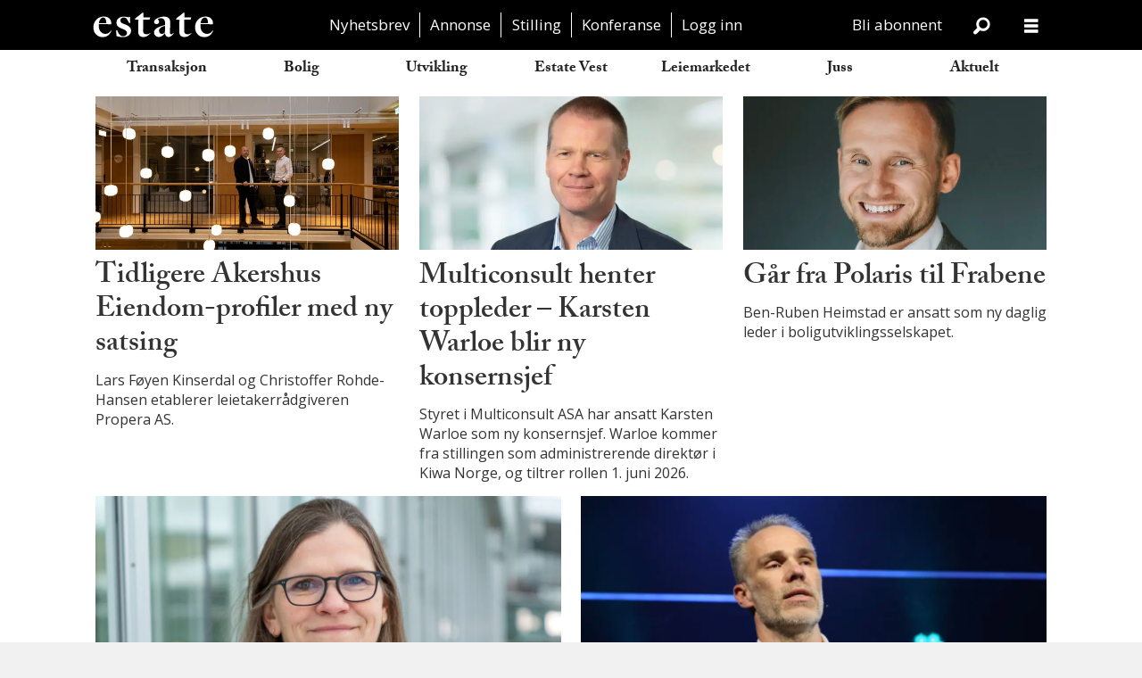

--- FILE ---
content_type: text/html; charset=UTF-8
request_url: https://www.estatenyheter.no/tag/karriere
body_size: 46703
content:
<!DOCTYPE html>
<html lang="nb-NO" dir="ltr" class="resp_fonts" data-hostpath="tag&#x2F;karriere">
    <head>

                
                <script type="module">
                    import { ClientAPI } from '/view-resources/baseview/public/common/ClientAPI/index.js?v=1769007595-L4';
                    window.labClientAPI = new ClientAPI({
                        pageData: {
                            url: 'https://www.estatenyheter.no/tag',
                            pageType: 'front',
                            pageId: '100069',
                            section: '',
                            title: '',
                            seotitle: 'Tag: karriere',
                            sometitle: 'Tag',
                            description: '',
                            seodescription: '',
                            somedescription: '',
                            device: 'desktop',
                            cmsVersion: '4.2.15',
                            contentLanguage: 'nb-NO',
                            published: '',
                            tags: [],
                            bylines: [],
                            site: {
                                domain: 'https://www.estatenyheter.no',
                                id: '2',
                                alias: 'estate'
                            }
                            // Todo: Add paywall info ...
                        },
                        debug: false
                    });
                </script>

                <title>Tag: karriere</title>
                <meta name="title" content="Tag: karriere">
                <meta name="description" content="">
                <meta http-equiv="Content-Type" content="text/html; charset=utf-8">
                <link rel="canonical" href="https://www.estatenyheter.no/tag/karriere">
                <meta name="viewport" content="width=device-width, initial-scale=1">
                
                <meta property="og:type" content="frontpage">
                <meta property="og:title" content="Tag">
                <meta property="og:description" content="">

                <meta name="google-adsense-account" content="ca-pub-7637952469156440">
                <script src="https://assets.mailmojo.no/sdk.js" data-token="2j7o8lVuE90KQwLIzOcSZFfyuqoGmY" async></script><script src="https://assets.mailmojo.no/sdk.js" data-token="2j7o8lVuE90KQwLIzOcSZFfyuqoGmY" async></script>
                <style >html .placement-top {
     margin: 0.33em auto 0 auto;
}
html body {
    background-color: white;
}
html .pageHeader .search .search-button {
    color: white;
}</style>
                
                <meta property="og:image" content="/view-resources/dachser2/public/estate/logo-black.png">
                <meta property="og:image:width" content="330">
                
                <meta property="og:url" content="https://www.estatenyheter.no/tag/karriere">
                <meta name="facebook-domain-verification" content="aye5pq9gjgqgy42cjg8z1pgnrj8bmm" >
                        <link type="image/svg+xml" rel="icon" href="/view-resources/public/estate/favicon.svg">
                        <link type="image/png" rel="icon" sizes="32x32" href="/view-resources/public/estate/favicon-32x32.png">
                        <link type="image/png" rel="icon" sizes="96x96" href="/view-resources/public/estate/favicon-96x96.png">
                        <link type="image/png" rel="apple-touch-icon" sizes="120x120" href="/view-resources/public/estate/favicon-120x120.png">
                        <link type="image/png" rel="apple-touch-icon" sizes="180x180" href="/view-resources/public/estate/favicon-180x180.png">
                    
                <link rel="stylesheet" href="/view-resources/view/css/grid.css?v=1769007595-L4">
                <link rel="stylesheet" href="/view-resources/view/css/main.css?v=1769007595-L4">
                <link rel="stylesheet" href="/view-resources/view/css/colors.css?v=1769007595-L4">
                <link rel="stylesheet" href="/view-resources/view/css/print.css?v=1769007595-L4" media="print">
                <link rel="stylesheet" href="/view-resources/view/css/foundation-icons/foundation-icons.css?v=1769007595-L4">
                <link rel="stylesheet" href="/view-resources/view/css/site/estate.css?v=1769007595-L4">
                <link rel="stylesheet" href="https://use.typekit.net/cxu3cfw.css?v=1769007595-L4">
                <link rel="stylesheet" href="/view-resources/public/estate/survey2022/ipsos_popup.css?v=1769007595-L4">
                <style data-key="custom_properties">
                    :root{--primary: rgba(0,0,0,1);--bg-quaternary: rgba(17,17,17,1);--bg-octonary: rgba(233,85,71,1);--bg-nonary: rgba(18,164,217,1);--bg-white: rgba(255,255,255,1);--bg-black: rgba(0,0,0,1);--bg-septenary: rgba(39,175,178,1);--bg-custom-1: rgba(250,106,161,1);--bg-secondary: rgba(46,73,164,1);--bg-secondary-light: rgba(130,146,200,1);--bg-secondary-dark: rgba(32,51,115,1);--bg-tertiary: rgba(120,179,66,1);--bg-tertiary-light: rgba(174,209,142,1);--bg-tertiary-dark: rgba(84,125,46,1);--bg-quinary: rgba(219,112,44,1);--bg-senary: rgba(165,137,183,1);--bg-custom-2: rgba(249,140,21,1);--bg-custom-3: rgba(208, 200, 200, 1);--bg-custom-3-light: rgba(41,89,92,1);--bg-custom-3-dark: rgba(146,140,140,1);--bg-primary: rgba(248,190,77,1);--bg-primary-light: rgba(251,216,148,1);--bg-primary-dark: rgba(174,133,54,1);--bg-custom-4: rgba(241,237,224,1);--bg-custom-5: rgba(209,214,208,1);--bg-custom-6: rgba(35,43,52,1);--bg-custom-7: rgba(172,183,177,1);--bg-custom-8: rgba(74,97,114,1);--bg-custom-9: rgba(35,43,52,1);--bg-custom-10: rgba(249,88,38,1);--bg-custom-11: rgba(158,56,29,1);--bg-custom-12: rgba(248,247,244,1);--bg-custom-13: rgba(233,231,226,1);--bg-custom-14: rgba(49,28,25,1);}
                </style>
                <style data-key="background_colors">
                    .bg-quaternary {background-color: rgba(17,17,17,1);color: #fff;}.bg-octonary {background-color: rgba(233,85,71,1);color: #fff;}.bg-nonary {background-color: rgba(18,164,217,1);color: #fff;}.bg-white {background-color: rgba(255,255,255,1);}.bg-black {background-color: rgba(0,0,0,1);color: #fff;}.bg-septenary {background-color: rgba(39,175,178,1);}.bg-custom-1 {background-color: rgba(250,106,161,1);}.bg-secondary {background-color: rgba(46,73,164,1);color: #fff;}.bg-secondary-light {background-color: rgba(130,146,200,1);}.bg-secondary-dark {background-color: rgba(32,51,115,1);color: #fff;}.bg-tertiary {background-color: rgba(120,179,66,1);}.bg-tertiary-light {background-color: rgba(174,209,142,1);}.bg-tertiary-dark {background-color: rgba(84,125,46,1);color: #fff;}.bg-quinary {background-color: rgba(219,112,44,1);}.bg-senary {background-color: rgba(165,137,183,1);}.bg-custom-2 {background-color: rgba(249,140,21,1);}.bg-custom-3 {background-color: rgba(208, 200, 200, 1);}.bg-custom-3-light {background-color: rgba(41,89,92,1);color: #fff;}.bg-custom-3-dark {background-color: rgba(146,140,140,1);}.bg-primary {background-color: rgba(248,190,77,1);}.bg-primary-light {background-color: rgba(251,216,148,1);}.bg-primary-dark {background-color: rgba(174,133,54,1);}.bg-custom-4 {background-color: rgba(241,237,224,1);}.bg-custom-5 {background-color: rgba(209,214,208,1);}.bg-custom-6 {background-color: rgba(35,43,52,1);color: #fff;}.bg-custom-7 {background-color: rgba(172,183,177,1);}.bg-custom-8 {background-color: rgba(74,97,114,1);color: #fff;}.bg-custom-9 {background-color: rgba(35,43,52,1);color: #fff;}.bg-custom-10 {background-color: rgba(249,88,38,1);color: #fff;}.bg-custom-11 {background-color: rgba(158,56,29,1);color: #fff;}.bg-custom-12 {background-color: rgba(248,247,244,1);}.bg-custom-13 {background-color: rgba(233,231,226,1);}.bg-custom-14 {background-color: rgba(49,28,25,1);color: #fff;}@media (max-width: 1023px) { .color_mobile_bg-quaternary {background-color: rgba(17,17,17,1);color: #fff;}}@media (max-width: 1023px) { .color_mobile_bg-octonary {background-color: rgba(233,85,71,1);color: #fff;}}@media (max-width: 1023px) { .color_mobile_bg-nonary {background-color: rgba(18,164,217,1);color: #fff;}}@media (max-width: 1023px) { .color_mobile_bg-white {background-color: rgba(255,255,255,1);}}@media (max-width: 1023px) { .color_mobile_bg-black {background-color: rgba(0,0,0,1);color: #fff;}}@media (max-width: 1023px) { .color_mobile_bg-septenary {background-color: rgba(39,175,178,1);}}@media (max-width: 1023px) { .color_mobile_bg-custom-1 {background-color: rgba(250,106,161,1);}}@media (max-width: 1023px) { .color_mobile_bg-secondary {background-color: rgba(46,73,164,1);color: #fff;}}@media (max-width: 1023px) { .color_mobile_bg-secondary-light {background-color: rgba(130,146,200,1);}}@media (max-width: 1023px) { .color_mobile_bg-secondary-dark {background-color: rgba(32,51,115,1);color: #fff;}}@media (max-width: 1023px) { .color_mobile_bg-tertiary {background-color: rgba(120,179,66,1);}}@media (max-width: 1023px) { .color_mobile_bg-tertiary-light {background-color: rgba(174,209,142,1);}}@media (max-width: 1023px) { .color_mobile_bg-tertiary-dark {background-color: rgba(84,125,46,1);color: #fff;}}@media (max-width: 1023px) { .color_mobile_bg-quinary {background-color: rgba(219,112,44,1);}}@media (max-width: 1023px) { .color_mobile_bg-senary {background-color: rgba(165,137,183,1);}}@media (max-width: 1023px) { .color_mobile_bg-custom-2 {background-color: rgba(249,140,21,1);}}@media (max-width: 1023px) { .color_mobile_bg-custom-3 {background-color: rgba(208, 200, 200, 1);}}@media (max-width: 1023px) { .color_mobile_bg-custom-3-light {background-color: rgba(41,89,92,1);color: #fff;}}@media (max-width: 1023px) { .color_mobile_bg-custom-3-dark {background-color: rgba(146,140,140,1);}}@media (max-width: 1023px) { .color_mobile_bg-primary {background-color: rgba(248,190,77,1);}}@media (max-width: 1023px) { .color_mobile_bg-primary-light {background-color: rgba(251,216,148,1);}}@media (max-width: 1023px) { .color_mobile_bg-primary-dark {background-color: rgba(174,133,54,1);}}@media (max-width: 1023px) { .color_mobile_bg-custom-4 {background-color: rgba(241,237,224,1);}}@media (max-width: 1023px) { .color_mobile_bg-custom-5 {background-color: rgba(209,214,208,1);}}@media (max-width: 1023px) { .color_mobile_bg-custom-6 {background-color: rgba(35,43,52,1);color: #fff;}}@media (max-width: 1023px) { .color_mobile_bg-custom-7 {background-color: rgba(172,183,177,1);}}@media (max-width: 1023px) { .color_mobile_bg-custom-8 {background-color: rgba(74,97,114,1);color: #fff;}}@media (max-width: 1023px) { .color_mobile_bg-custom-9 {background-color: rgba(35,43,52,1);color: #fff;}}@media (max-width: 1023px) { .color_mobile_bg-custom-10 {background-color: rgba(249,88,38,1);color: #fff;}}@media (max-width: 1023px) { .color_mobile_bg-custom-11 {background-color: rgba(158,56,29,1);color: #fff;}}@media (max-width: 1023px) { .color_mobile_bg-custom-12 {background-color: rgba(248,247,244,1);}}@media (max-width: 1023px) { .color_mobile_bg-custom-13 {background-color: rgba(233,231,226,1);}}@media (max-width: 1023px) { .color_mobile_bg-custom-14 {background-color: rgba(49,28,25,1);color: #fff;}}
                </style>
                <style data-key="background_colors_opacity">
                    .bg-quaternary.op-bg_20 {background-color: rgba(17, 17, 17, 0.2);color: #fff;}.bg-quaternary.op-bg_40 {background-color: rgba(17, 17, 17, 0.4);color: #fff;}.bg-quaternary.op-bg_60 {background-color: rgba(17, 17, 17, 0.6);color: #fff;}.bg-quaternary.op-bg_80 {background-color: rgba(17, 17, 17, 0.8);color: #fff;}.bg-octonary.op-bg_20 {background-color: rgba(233, 85, 71, 0.2);color: #fff;}.bg-octonary.op-bg_40 {background-color: rgba(233, 85, 71, 0.4);color: #fff;}.bg-octonary.op-bg_60 {background-color: rgba(233, 85, 71, 0.6);color: #fff;}.bg-octonary.op-bg_80 {background-color: rgba(233, 85, 71, 0.8);color: #fff;}.bg-nonary.op-bg_20 {background-color: rgba(18, 164, 217, 0.2);color: #fff;}.bg-nonary.op-bg_40 {background-color: rgba(18, 164, 217, 0.4);color: #fff;}.bg-nonary.op-bg_60 {background-color: rgba(18, 164, 217, 0.6);color: #fff;}.bg-nonary.op-bg_80 {background-color: rgba(18, 164, 217, 0.8);color: #fff;}.bg-white.op-bg_20 {background-color: rgba(255, 255, 255, 0.2);}.bg-white.op-bg_40 {background-color: rgba(255, 255, 255, 0.4);}.bg-white.op-bg_60 {background-color: rgba(255, 255, 255, 0.6);}.bg-white.op-bg_80 {background-color: rgba(255, 255, 255, 0.8);}.bg-black.op-bg_20 {background-color: rgba(0, 0, 0, 0.2);color: #fff;}.bg-black.op-bg_40 {background-color: rgba(0, 0, 0, 0.4);color: #fff;}.bg-black.op-bg_60 {background-color: rgba(0, 0, 0, 0.6);color: #fff;}.bg-black.op-bg_80 {background-color: rgba(0, 0, 0, 0.8);color: #fff;}.bg-septenary.op-bg_20 {background-color: rgba(39, 175, 178, 0.2);}.bg-septenary.op-bg_40 {background-color: rgba(39, 175, 178, 0.4);}.bg-septenary.op-bg_60 {background-color: rgba(39, 175, 178, 0.6);}.bg-septenary.op-bg_80 {background-color: rgba(39, 175, 178, 0.8);}.bg-custom-1.op-bg_20 {background-color: rgba(250, 106, 161, 0.2);}.bg-custom-1.op-bg_40 {background-color: rgba(250, 106, 161, 0.4);}.bg-custom-1.op-bg_60 {background-color: rgba(250, 106, 161, 0.6);}.bg-custom-1.op-bg_80 {background-color: rgba(250, 106, 161, 0.8);}.bg-secondary.op-bg_20 {background-color: rgba(46, 73, 164, 0.2);color: #fff;}.bg-secondary.op-bg_40 {background-color: rgba(46, 73, 164, 0.4);color: #fff;}.bg-secondary.op-bg_60 {background-color: rgba(46, 73, 164, 0.6);color: #fff;}.bg-secondary.op-bg_80 {background-color: rgba(46, 73, 164, 0.8);color: #fff;}.bg-secondary-light.op-bg_20 {background-color: rgba(130, 146, 200, 0.2);}.bg-secondary-light.op-bg_40 {background-color: rgba(130, 146, 200, 0.4);}.bg-secondary-light.op-bg_60 {background-color: rgba(130, 146, 200, 0.6);}.bg-secondary-light.op-bg_80 {background-color: rgba(130, 146, 200, 0.8);}.bg-secondary-dark.op-bg_20 {background-color: rgba(32, 51, 115, 0.2);color: #fff;}.bg-secondary-dark.op-bg_40 {background-color: rgba(32, 51, 115, 0.4);color: #fff;}.bg-secondary-dark.op-bg_60 {background-color: rgba(32, 51, 115, 0.6);color: #fff;}.bg-secondary-dark.op-bg_80 {background-color: rgba(32, 51, 115, 0.8);color: #fff;}.bg-tertiary.op-bg_20 {background-color: rgba(120, 179, 66, 0.2);}.bg-tertiary.op-bg_40 {background-color: rgba(120, 179, 66, 0.4);}.bg-tertiary.op-bg_60 {background-color: rgba(120, 179, 66, 0.6);}.bg-tertiary.op-bg_80 {background-color: rgba(120, 179, 66, 0.8);}.bg-tertiary-light.op-bg_20 {background-color: rgba(174, 209, 142, 0.2);}.bg-tertiary-light.op-bg_40 {background-color: rgba(174, 209, 142, 0.4);}.bg-tertiary-light.op-bg_60 {background-color: rgba(174, 209, 142, 0.6);}.bg-tertiary-light.op-bg_80 {background-color: rgba(174, 209, 142, 0.8);}.bg-tertiary-dark.op-bg_20 {background-color: rgba(84, 125, 46, 0.2);color: #fff;}.bg-tertiary-dark.op-bg_40 {background-color: rgba(84, 125, 46, 0.4);color: #fff;}.bg-tertiary-dark.op-bg_60 {background-color: rgba(84, 125, 46, 0.6);color: #fff;}.bg-tertiary-dark.op-bg_80 {background-color: rgba(84, 125, 46, 0.8);color: #fff;}.bg-quinary.op-bg_20 {background-color: rgba(219, 112, 44, 0.2);}.bg-quinary.op-bg_40 {background-color: rgba(219, 112, 44, 0.4);}.bg-quinary.op-bg_60 {background-color: rgba(219, 112, 44, 0.6);}.bg-quinary.op-bg_80 {background-color: rgba(219, 112, 44, 0.8);}.bg-senary.op-bg_20 {background-color: rgba(165, 137, 183, 0.2);}.bg-senary.op-bg_40 {background-color: rgba(165, 137, 183, 0.4);}.bg-senary.op-bg_60 {background-color: rgba(165, 137, 183, 0.6);}.bg-senary.op-bg_80 {background-color: rgba(165, 137, 183, 0.8);}.bg-custom-2.op-bg_20 {background-color: rgba(249, 140, 21, 0.2);}.bg-custom-2.op-bg_40 {background-color: rgba(249, 140, 21, 0.4);}.bg-custom-2.op-bg_60 {background-color: rgba(249, 140, 21, 0.6);}.bg-custom-2.op-bg_80 {background-color: rgba(249, 140, 21, 0.8);}.bg-custom-3.op-bg_20 {background-color: rgba(208, 200, 200, 0.2);}.bg-custom-3.op-bg_40 {background-color: rgba(208, 200, 200, 0.4);}.bg-custom-3.op-bg_60 {background-color: rgba(208, 200, 200, 0.6);}.bg-custom-3.op-bg_80 {background-color: rgba(208, 200, 200, 0.8);}.bg-custom-3-light.op-bg_20 {background-color: rgba(41, 89, 92, 0.2);color: #fff;}.bg-custom-3-light.op-bg_40 {background-color: rgba(41, 89, 92, 0.4);color: #fff;}.bg-custom-3-light.op-bg_60 {background-color: rgba(41, 89, 92, 0.6);color: #fff;}.bg-custom-3-light.op-bg_80 {background-color: rgba(41, 89, 92, 0.8);color: #fff;}.bg-custom-3-dark.op-bg_20 {background-color: rgba(146, 140, 140, 0.2);}.bg-custom-3-dark.op-bg_40 {background-color: rgba(146, 140, 140, 0.4);}.bg-custom-3-dark.op-bg_60 {background-color: rgba(146, 140, 140, 0.6);}.bg-custom-3-dark.op-bg_80 {background-color: rgba(146, 140, 140, 0.8);}.bg-primary.op-bg_20 {background-color: rgba(248, 190, 77, 0.2);}.bg-primary.op-bg_40 {background-color: rgba(248, 190, 77, 0.4);}.bg-primary.op-bg_60 {background-color: rgba(248, 190, 77, 0.6);}.bg-primary.op-bg_80 {background-color: rgba(248, 190, 77, 0.8);}.bg-primary-light.op-bg_20 {background-color: rgba(251, 216, 148, 0.2);}.bg-primary-light.op-bg_40 {background-color: rgba(251, 216, 148, 0.4);}.bg-primary-light.op-bg_60 {background-color: rgba(251, 216, 148, 0.6);}.bg-primary-light.op-bg_80 {background-color: rgba(251, 216, 148, 0.8);}.bg-primary-dark.op-bg_20 {background-color: rgba(174, 133, 54, 0.2);}.bg-primary-dark.op-bg_40 {background-color: rgba(174, 133, 54, 0.4);}.bg-primary-dark.op-bg_60 {background-color: rgba(174, 133, 54, 0.6);}.bg-primary-dark.op-bg_80 {background-color: rgba(174, 133, 54, 0.8);}.bg-custom-4.op-bg_20 {background-color: rgba(241, 237, 224, 0.2);}.bg-custom-4.op-bg_40 {background-color: rgba(241, 237, 224, 0.4);}.bg-custom-4.op-bg_60 {background-color: rgba(241, 237, 224, 0.6);}.bg-custom-4.op-bg_80 {background-color: rgba(241, 237, 224, 0.8);}.bg-custom-5.op-bg_20 {background-color: rgba(209, 214, 208, 0.2);}.bg-custom-5.op-bg_40 {background-color: rgba(209, 214, 208, 0.4);}.bg-custom-5.op-bg_60 {background-color: rgba(209, 214, 208, 0.6);}.bg-custom-5.op-bg_80 {background-color: rgba(209, 214, 208, 0.8);}.bg-custom-6.op-bg_20 {background-color: rgba(35, 43, 52, 0.2);color: #fff;}.bg-custom-6.op-bg_40 {background-color: rgba(35, 43, 52, 0.4);color: #fff;}.bg-custom-6.op-bg_60 {background-color: rgba(35, 43, 52, 0.6);color: #fff;}.bg-custom-6.op-bg_80 {background-color: rgba(35, 43, 52, 0.8);color: #fff;}.bg-custom-7.op-bg_20 {background-color: rgba(172, 183, 177, 0.2);}.bg-custom-7.op-bg_40 {background-color: rgba(172, 183, 177, 0.4);}.bg-custom-7.op-bg_60 {background-color: rgba(172, 183, 177, 0.6);}.bg-custom-7.op-bg_80 {background-color: rgba(172, 183, 177, 0.8);}.bg-custom-8.op-bg_20 {background-color: rgba(74, 97, 114, 0.2);color: #fff;}.bg-custom-8.op-bg_40 {background-color: rgba(74, 97, 114, 0.4);color: #fff;}.bg-custom-8.op-bg_60 {background-color: rgba(74, 97, 114, 0.6);color: #fff;}.bg-custom-8.op-bg_80 {background-color: rgba(74, 97, 114, 0.8);color: #fff;}.bg-custom-9.op-bg_20 {background-color: rgba(35, 43, 52, 0.2);color: #fff;}.bg-custom-9.op-bg_40 {background-color: rgba(35, 43, 52, 0.4);color: #fff;}.bg-custom-9.op-bg_60 {background-color: rgba(35, 43, 52, 0.6);color: #fff;}.bg-custom-9.op-bg_80 {background-color: rgba(35, 43, 52, 0.8);color: #fff;}.bg-custom-10.op-bg_20 {background-color: rgba(249, 88, 38, 0.2);color: #fff;}.bg-custom-10.op-bg_40 {background-color: rgba(249, 88, 38, 0.4);color: #fff;}.bg-custom-10.op-bg_60 {background-color: rgba(249, 88, 38, 0.6);color: #fff;}.bg-custom-10.op-bg_80 {background-color: rgba(249, 88, 38, 0.8);color: #fff;}.bg-custom-11.op-bg_20 {background-color: rgba(158, 56, 29, 0.2);color: #fff;}.bg-custom-11.op-bg_40 {background-color: rgba(158, 56, 29, 0.4);color: #fff;}.bg-custom-11.op-bg_60 {background-color: rgba(158, 56, 29, 0.6);color: #fff;}.bg-custom-11.op-bg_80 {background-color: rgba(158, 56, 29, 0.8);color: #fff;}.bg-custom-12.op-bg_20 {background-color: rgba(248, 247, 244, 0.2);}.bg-custom-12.op-bg_40 {background-color: rgba(248, 247, 244, 0.4);}.bg-custom-12.op-bg_60 {background-color: rgba(248, 247, 244, 0.6);}.bg-custom-12.op-bg_80 {background-color: rgba(248, 247, 244, 0.8);}.bg-custom-13.op-bg_20 {background-color: rgba(233, 231, 226, 0.2);}.bg-custom-13.op-bg_40 {background-color: rgba(233, 231, 226, 0.4);}.bg-custom-13.op-bg_60 {background-color: rgba(233, 231, 226, 0.6);}.bg-custom-13.op-bg_80 {background-color: rgba(233, 231, 226, 0.8);}.bg-custom-14.op-bg_20 {background-color: rgba(49, 28, 25, 0.2);color: #fff;}.bg-custom-14.op-bg_40 {background-color: rgba(49, 28, 25, 0.4);color: #fff;}.bg-custom-14.op-bg_60 {background-color: rgba(49, 28, 25, 0.6);color: #fff;}.bg-custom-14.op-bg_80 {background-color: rgba(49, 28, 25, 0.8);color: #fff;}@media (max-width: 1023px) { .color_mobile_bg-quaternary.op-bg_20 {background-color: rgba(17, 17, 17, 0.2);color: #fff;}}@media (max-width: 1023px) { .color_mobile_bg-quaternary.op-bg_40 {background-color: rgba(17, 17, 17, 0.4);color: #fff;}}@media (max-width: 1023px) { .color_mobile_bg-quaternary.op-bg_60 {background-color: rgba(17, 17, 17, 0.6);color: #fff;}}@media (max-width: 1023px) { .color_mobile_bg-quaternary.op-bg_80 {background-color: rgba(17, 17, 17, 0.8);color: #fff;}}@media (max-width: 1023px) { .color_mobile_bg-octonary.op-bg_20 {background-color: rgba(233, 85, 71, 0.2);color: #fff;}}@media (max-width: 1023px) { .color_mobile_bg-octonary.op-bg_40 {background-color: rgba(233, 85, 71, 0.4);color: #fff;}}@media (max-width: 1023px) { .color_mobile_bg-octonary.op-bg_60 {background-color: rgba(233, 85, 71, 0.6);color: #fff;}}@media (max-width: 1023px) { .color_mobile_bg-octonary.op-bg_80 {background-color: rgba(233, 85, 71, 0.8);color: #fff;}}@media (max-width: 1023px) { .color_mobile_bg-nonary.op-bg_20 {background-color: rgba(18, 164, 217, 0.2);color: #fff;}}@media (max-width: 1023px) { .color_mobile_bg-nonary.op-bg_40 {background-color: rgba(18, 164, 217, 0.4);color: #fff;}}@media (max-width: 1023px) { .color_mobile_bg-nonary.op-bg_60 {background-color: rgba(18, 164, 217, 0.6);color: #fff;}}@media (max-width: 1023px) { .color_mobile_bg-nonary.op-bg_80 {background-color: rgba(18, 164, 217, 0.8);color: #fff;}}@media (max-width: 1023px) { .color_mobile_bg-white.op-bg_20 {background-color: rgba(255, 255, 255, 0.2);}}@media (max-width: 1023px) { .color_mobile_bg-white.op-bg_40 {background-color: rgba(255, 255, 255, 0.4);}}@media (max-width: 1023px) { .color_mobile_bg-white.op-bg_60 {background-color: rgba(255, 255, 255, 0.6);}}@media (max-width: 1023px) { .color_mobile_bg-white.op-bg_80 {background-color: rgba(255, 255, 255, 0.8);}}@media (max-width: 1023px) { .color_mobile_bg-black.op-bg_20 {background-color: rgba(0, 0, 0, 0.2);color: #fff;}}@media (max-width: 1023px) { .color_mobile_bg-black.op-bg_40 {background-color: rgba(0, 0, 0, 0.4);color: #fff;}}@media (max-width: 1023px) { .color_mobile_bg-black.op-bg_60 {background-color: rgba(0, 0, 0, 0.6);color: #fff;}}@media (max-width: 1023px) { .color_mobile_bg-black.op-bg_80 {background-color: rgba(0, 0, 0, 0.8);color: #fff;}}@media (max-width: 1023px) { .color_mobile_bg-septenary.op-bg_20 {background-color: rgba(39, 175, 178, 0.2);}}@media (max-width: 1023px) { .color_mobile_bg-septenary.op-bg_40 {background-color: rgba(39, 175, 178, 0.4);}}@media (max-width: 1023px) { .color_mobile_bg-septenary.op-bg_60 {background-color: rgba(39, 175, 178, 0.6);}}@media (max-width: 1023px) { .color_mobile_bg-septenary.op-bg_80 {background-color: rgba(39, 175, 178, 0.8);}}@media (max-width: 1023px) { .color_mobile_bg-custom-1.op-bg_20 {background-color: rgba(250, 106, 161, 0.2);}}@media (max-width: 1023px) { .color_mobile_bg-custom-1.op-bg_40 {background-color: rgba(250, 106, 161, 0.4);}}@media (max-width: 1023px) { .color_mobile_bg-custom-1.op-bg_60 {background-color: rgba(250, 106, 161, 0.6);}}@media (max-width: 1023px) { .color_mobile_bg-custom-1.op-bg_80 {background-color: rgba(250, 106, 161, 0.8);}}@media (max-width: 1023px) { .color_mobile_bg-secondary.op-bg_20 {background-color: rgba(46, 73, 164, 0.2);color: #fff;}}@media (max-width: 1023px) { .color_mobile_bg-secondary.op-bg_40 {background-color: rgba(46, 73, 164, 0.4);color: #fff;}}@media (max-width: 1023px) { .color_mobile_bg-secondary.op-bg_60 {background-color: rgba(46, 73, 164, 0.6);color: #fff;}}@media (max-width: 1023px) { .color_mobile_bg-secondary.op-bg_80 {background-color: rgba(46, 73, 164, 0.8);color: #fff;}}@media (max-width: 1023px) { .color_mobile_bg-secondary-light.op-bg_20 {background-color: rgba(130, 146, 200, 0.2);}}@media (max-width: 1023px) { .color_mobile_bg-secondary-light.op-bg_40 {background-color: rgba(130, 146, 200, 0.4);}}@media (max-width: 1023px) { .color_mobile_bg-secondary-light.op-bg_60 {background-color: rgba(130, 146, 200, 0.6);}}@media (max-width: 1023px) { .color_mobile_bg-secondary-light.op-bg_80 {background-color: rgba(130, 146, 200, 0.8);}}@media (max-width: 1023px) { .color_mobile_bg-secondary-dark.op-bg_20 {background-color: rgba(32, 51, 115, 0.2);color: #fff;}}@media (max-width: 1023px) { .color_mobile_bg-secondary-dark.op-bg_40 {background-color: rgba(32, 51, 115, 0.4);color: #fff;}}@media (max-width: 1023px) { .color_mobile_bg-secondary-dark.op-bg_60 {background-color: rgba(32, 51, 115, 0.6);color: #fff;}}@media (max-width: 1023px) { .color_mobile_bg-secondary-dark.op-bg_80 {background-color: rgba(32, 51, 115, 0.8);color: #fff;}}@media (max-width: 1023px) { .color_mobile_bg-tertiary.op-bg_20 {background-color: rgba(120, 179, 66, 0.2);}}@media (max-width: 1023px) { .color_mobile_bg-tertiary.op-bg_40 {background-color: rgba(120, 179, 66, 0.4);}}@media (max-width: 1023px) { .color_mobile_bg-tertiary.op-bg_60 {background-color: rgba(120, 179, 66, 0.6);}}@media (max-width: 1023px) { .color_mobile_bg-tertiary.op-bg_80 {background-color: rgba(120, 179, 66, 0.8);}}@media (max-width: 1023px) { .color_mobile_bg-tertiary-light.op-bg_20 {background-color: rgba(174, 209, 142, 0.2);}}@media (max-width: 1023px) { .color_mobile_bg-tertiary-light.op-bg_40 {background-color: rgba(174, 209, 142, 0.4);}}@media (max-width: 1023px) { .color_mobile_bg-tertiary-light.op-bg_60 {background-color: rgba(174, 209, 142, 0.6);}}@media (max-width: 1023px) { .color_mobile_bg-tertiary-light.op-bg_80 {background-color: rgba(174, 209, 142, 0.8);}}@media (max-width: 1023px) { .color_mobile_bg-tertiary-dark.op-bg_20 {background-color: rgba(84, 125, 46, 0.2);color: #fff;}}@media (max-width: 1023px) { .color_mobile_bg-tertiary-dark.op-bg_40 {background-color: rgba(84, 125, 46, 0.4);color: #fff;}}@media (max-width: 1023px) { .color_mobile_bg-tertiary-dark.op-bg_60 {background-color: rgba(84, 125, 46, 0.6);color: #fff;}}@media (max-width: 1023px) { .color_mobile_bg-tertiary-dark.op-bg_80 {background-color: rgba(84, 125, 46, 0.8);color: #fff;}}@media (max-width: 1023px) { .color_mobile_bg-quinary.op-bg_20 {background-color: rgba(219, 112, 44, 0.2);}}@media (max-width: 1023px) { .color_mobile_bg-quinary.op-bg_40 {background-color: rgba(219, 112, 44, 0.4);}}@media (max-width: 1023px) { .color_mobile_bg-quinary.op-bg_60 {background-color: rgba(219, 112, 44, 0.6);}}@media (max-width: 1023px) { .color_mobile_bg-quinary.op-bg_80 {background-color: rgba(219, 112, 44, 0.8);}}@media (max-width: 1023px) { .color_mobile_bg-senary.op-bg_20 {background-color: rgba(165, 137, 183, 0.2);}}@media (max-width: 1023px) { .color_mobile_bg-senary.op-bg_40 {background-color: rgba(165, 137, 183, 0.4);}}@media (max-width: 1023px) { .color_mobile_bg-senary.op-bg_60 {background-color: rgba(165, 137, 183, 0.6);}}@media (max-width: 1023px) { .color_mobile_bg-senary.op-bg_80 {background-color: rgba(165, 137, 183, 0.8);}}@media (max-width: 1023px) { .color_mobile_bg-custom-2.op-bg_20 {background-color: rgba(249, 140, 21, 0.2);}}@media (max-width: 1023px) { .color_mobile_bg-custom-2.op-bg_40 {background-color: rgba(249, 140, 21, 0.4);}}@media (max-width: 1023px) { .color_mobile_bg-custom-2.op-bg_60 {background-color: rgba(249, 140, 21, 0.6);}}@media (max-width: 1023px) { .color_mobile_bg-custom-2.op-bg_80 {background-color: rgba(249, 140, 21, 0.8);}}@media (max-width: 1023px) { .color_mobile_bg-custom-3.op-bg_20 {background-color: rgba(208, 200, 200, 0.2);}}@media (max-width: 1023px) { .color_mobile_bg-custom-3.op-bg_40 {background-color: rgba(208, 200, 200, 0.4);}}@media (max-width: 1023px) { .color_mobile_bg-custom-3.op-bg_60 {background-color: rgba(208, 200, 200, 0.6);}}@media (max-width: 1023px) { .color_mobile_bg-custom-3.op-bg_80 {background-color: rgba(208, 200, 200, 0.8);}}@media (max-width: 1023px) { .color_mobile_bg-custom-3-light.op-bg_20 {background-color: rgba(41, 89, 92, 0.2);color: #fff;}}@media (max-width: 1023px) { .color_mobile_bg-custom-3-light.op-bg_40 {background-color: rgba(41, 89, 92, 0.4);color: #fff;}}@media (max-width: 1023px) { .color_mobile_bg-custom-3-light.op-bg_60 {background-color: rgba(41, 89, 92, 0.6);color: #fff;}}@media (max-width: 1023px) { .color_mobile_bg-custom-3-light.op-bg_80 {background-color: rgba(41, 89, 92, 0.8);color: #fff;}}@media (max-width: 1023px) { .color_mobile_bg-custom-3-dark.op-bg_20 {background-color: rgba(146, 140, 140, 0.2);}}@media (max-width: 1023px) { .color_mobile_bg-custom-3-dark.op-bg_40 {background-color: rgba(146, 140, 140, 0.4);}}@media (max-width: 1023px) { .color_mobile_bg-custom-3-dark.op-bg_60 {background-color: rgba(146, 140, 140, 0.6);}}@media (max-width: 1023px) { .color_mobile_bg-custom-3-dark.op-bg_80 {background-color: rgba(146, 140, 140, 0.8);}}@media (max-width: 1023px) { .color_mobile_bg-primary.op-bg_20 {background-color: rgba(248, 190, 77, 0.2);}}@media (max-width: 1023px) { .color_mobile_bg-primary.op-bg_40 {background-color: rgba(248, 190, 77, 0.4);}}@media (max-width: 1023px) { .color_mobile_bg-primary.op-bg_60 {background-color: rgba(248, 190, 77, 0.6);}}@media (max-width: 1023px) { .color_mobile_bg-primary.op-bg_80 {background-color: rgba(248, 190, 77, 0.8);}}@media (max-width: 1023px) { .color_mobile_bg-primary-light.op-bg_20 {background-color: rgba(251, 216, 148, 0.2);}}@media (max-width: 1023px) { .color_mobile_bg-primary-light.op-bg_40 {background-color: rgba(251, 216, 148, 0.4);}}@media (max-width: 1023px) { .color_mobile_bg-primary-light.op-bg_60 {background-color: rgba(251, 216, 148, 0.6);}}@media (max-width: 1023px) { .color_mobile_bg-primary-light.op-bg_80 {background-color: rgba(251, 216, 148, 0.8);}}@media (max-width: 1023px) { .color_mobile_bg-primary-dark.op-bg_20 {background-color: rgba(174, 133, 54, 0.2);}}@media (max-width: 1023px) { .color_mobile_bg-primary-dark.op-bg_40 {background-color: rgba(174, 133, 54, 0.4);}}@media (max-width: 1023px) { .color_mobile_bg-primary-dark.op-bg_60 {background-color: rgba(174, 133, 54, 0.6);}}@media (max-width: 1023px) { .color_mobile_bg-primary-dark.op-bg_80 {background-color: rgba(174, 133, 54, 0.8);}}@media (max-width: 1023px) { .color_mobile_bg-custom-4.op-bg_20 {background-color: rgba(241, 237, 224, 0.2);}}@media (max-width: 1023px) { .color_mobile_bg-custom-4.op-bg_40 {background-color: rgba(241, 237, 224, 0.4);}}@media (max-width: 1023px) { .color_mobile_bg-custom-4.op-bg_60 {background-color: rgba(241, 237, 224, 0.6);}}@media (max-width: 1023px) { .color_mobile_bg-custom-4.op-bg_80 {background-color: rgba(241, 237, 224, 0.8);}}@media (max-width: 1023px) { .color_mobile_bg-custom-5.op-bg_20 {background-color: rgba(209, 214, 208, 0.2);}}@media (max-width: 1023px) { .color_mobile_bg-custom-5.op-bg_40 {background-color: rgba(209, 214, 208, 0.4);}}@media (max-width: 1023px) { .color_mobile_bg-custom-5.op-bg_60 {background-color: rgba(209, 214, 208, 0.6);}}@media (max-width: 1023px) { .color_mobile_bg-custom-5.op-bg_80 {background-color: rgba(209, 214, 208, 0.8);}}@media (max-width: 1023px) { .color_mobile_bg-custom-6.op-bg_20 {background-color: rgba(35, 43, 52, 0.2);color: #fff;}}@media (max-width: 1023px) { .color_mobile_bg-custom-6.op-bg_40 {background-color: rgba(35, 43, 52, 0.4);color: #fff;}}@media (max-width: 1023px) { .color_mobile_bg-custom-6.op-bg_60 {background-color: rgba(35, 43, 52, 0.6);color: #fff;}}@media (max-width: 1023px) { .color_mobile_bg-custom-6.op-bg_80 {background-color: rgba(35, 43, 52, 0.8);color: #fff;}}@media (max-width: 1023px) { .color_mobile_bg-custom-7.op-bg_20 {background-color: rgba(172, 183, 177, 0.2);}}@media (max-width: 1023px) { .color_mobile_bg-custom-7.op-bg_40 {background-color: rgba(172, 183, 177, 0.4);}}@media (max-width: 1023px) { .color_mobile_bg-custom-7.op-bg_60 {background-color: rgba(172, 183, 177, 0.6);}}@media (max-width: 1023px) { .color_mobile_bg-custom-7.op-bg_80 {background-color: rgba(172, 183, 177, 0.8);}}@media (max-width: 1023px) { .color_mobile_bg-custom-8.op-bg_20 {background-color: rgba(74, 97, 114, 0.2);color: #fff;}}@media (max-width: 1023px) { .color_mobile_bg-custom-8.op-bg_40 {background-color: rgba(74, 97, 114, 0.4);color: #fff;}}@media (max-width: 1023px) { .color_mobile_bg-custom-8.op-bg_60 {background-color: rgba(74, 97, 114, 0.6);color: #fff;}}@media (max-width: 1023px) { .color_mobile_bg-custom-8.op-bg_80 {background-color: rgba(74, 97, 114, 0.8);color: #fff;}}@media (max-width: 1023px) { .color_mobile_bg-custom-9.op-bg_20 {background-color: rgba(35, 43, 52, 0.2);color: #fff;}}@media (max-width: 1023px) { .color_mobile_bg-custom-9.op-bg_40 {background-color: rgba(35, 43, 52, 0.4);color: #fff;}}@media (max-width: 1023px) { .color_mobile_bg-custom-9.op-bg_60 {background-color: rgba(35, 43, 52, 0.6);color: #fff;}}@media (max-width: 1023px) { .color_mobile_bg-custom-9.op-bg_80 {background-color: rgba(35, 43, 52, 0.8);color: #fff;}}@media (max-width: 1023px) { .color_mobile_bg-custom-10.op-bg_20 {background-color: rgba(249, 88, 38, 0.2);color: #fff;}}@media (max-width: 1023px) { .color_mobile_bg-custom-10.op-bg_40 {background-color: rgba(249, 88, 38, 0.4);color: #fff;}}@media (max-width: 1023px) { .color_mobile_bg-custom-10.op-bg_60 {background-color: rgba(249, 88, 38, 0.6);color: #fff;}}@media (max-width: 1023px) { .color_mobile_bg-custom-10.op-bg_80 {background-color: rgba(249, 88, 38, 0.8);color: #fff;}}@media (max-width: 1023px) { .color_mobile_bg-custom-11.op-bg_20 {background-color: rgba(158, 56, 29, 0.2);color: #fff;}}@media (max-width: 1023px) { .color_mobile_bg-custom-11.op-bg_40 {background-color: rgba(158, 56, 29, 0.4);color: #fff;}}@media (max-width: 1023px) { .color_mobile_bg-custom-11.op-bg_60 {background-color: rgba(158, 56, 29, 0.6);color: #fff;}}@media (max-width: 1023px) { .color_mobile_bg-custom-11.op-bg_80 {background-color: rgba(158, 56, 29, 0.8);color: #fff;}}@media (max-width: 1023px) { .color_mobile_bg-custom-12.op-bg_20 {background-color: rgba(248, 247, 244, 0.2);}}@media (max-width: 1023px) { .color_mobile_bg-custom-12.op-bg_40 {background-color: rgba(248, 247, 244, 0.4);}}@media (max-width: 1023px) { .color_mobile_bg-custom-12.op-bg_60 {background-color: rgba(248, 247, 244, 0.6);}}@media (max-width: 1023px) { .color_mobile_bg-custom-12.op-bg_80 {background-color: rgba(248, 247, 244, 0.8);}}@media (max-width: 1023px) { .color_mobile_bg-custom-13.op-bg_20 {background-color: rgba(233, 231, 226, 0.2);}}@media (max-width: 1023px) { .color_mobile_bg-custom-13.op-bg_40 {background-color: rgba(233, 231, 226, 0.4);}}@media (max-width: 1023px) { .color_mobile_bg-custom-13.op-bg_60 {background-color: rgba(233, 231, 226, 0.6);}}@media (max-width: 1023px) { .color_mobile_bg-custom-13.op-bg_80 {background-color: rgba(233, 231, 226, 0.8);}}@media (max-width: 1023px) { .color_mobile_bg-custom-14.op-bg_20 {background-color: rgba(49, 28, 25, 0.2);color: #fff;}}@media (max-width: 1023px) { .color_mobile_bg-custom-14.op-bg_40 {background-color: rgba(49, 28, 25, 0.4);color: #fff;}}@media (max-width: 1023px) { .color_mobile_bg-custom-14.op-bg_60 {background-color: rgba(49, 28, 25, 0.6);color: #fff;}}@media (max-width: 1023px) { .color_mobile_bg-custom-14.op-bg_80 {background-color: rgba(49, 28, 25, 0.8);color: #fff;}}
                </style>
                <style data-key="border_colors">
                    .border-bg-quaternary{--border-color: var(--bg-quaternary);}.mobile_border-bg-quaternary{--mobile-border-color: var(--bg-quaternary);}.border-bg-octonary{--border-color: var(--bg-octonary);}.mobile_border-bg-octonary{--mobile-border-color: var(--bg-octonary);}.border-bg-nonary{--border-color: var(--bg-nonary);}.mobile_border-bg-nonary{--mobile-border-color: var(--bg-nonary);}.border-bg-white{--border-color: var(--bg-white);}.mobile_border-bg-white{--mobile-border-color: var(--bg-white);}.border-bg-black{--border-color: var(--bg-black);}.mobile_border-bg-black{--mobile-border-color: var(--bg-black);}.border-bg-septenary{--border-color: var(--bg-septenary);}.mobile_border-bg-septenary{--mobile-border-color: var(--bg-septenary);}.border-bg-custom-1{--border-color: var(--bg-custom-1);}.mobile_border-bg-custom-1{--mobile-border-color: var(--bg-custom-1);}.border-bg-secondary{--border-color: var(--bg-secondary);}.mobile_border-bg-secondary{--mobile-border-color: var(--bg-secondary);}.border-bg-secondary-light{--border-color: var(--bg-secondary-light);}.mobile_border-bg-secondary-light{--mobile-border-color: var(--bg-secondary-light);}.border-bg-secondary-dark{--border-color: var(--bg-secondary-dark);}.mobile_border-bg-secondary-dark{--mobile-border-color: var(--bg-secondary-dark);}.border-bg-tertiary{--border-color: var(--bg-tertiary);}.mobile_border-bg-tertiary{--mobile-border-color: var(--bg-tertiary);}.border-bg-tertiary-light{--border-color: var(--bg-tertiary-light);}.mobile_border-bg-tertiary-light{--mobile-border-color: var(--bg-tertiary-light);}.border-bg-tertiary-dark{--border-color: var(--bg-tertiary-dark);}.mobile_border-bg-tertiary-dark{--mobile-border-color: var(--bg-tertiary-dark);}.border-bg-quinary{--border-color: var(--bg-quinary);}.mobile_border-bg-quinary{--mobile-border-color: var(--bg-quinary);}.border-bg-senary{--border-color: var(--bg-senary);}.mobile_border-bg-senary{--mobile-border-color: var(--bg-senary);}.border-bg-custom-2{--border-color: var(--bg-custom-2);}.mobile_border-bg-custom-2{--mobile-border-color: var(--bg-custom-2);}.border-bg-custom-3{--border-color: var(--bg-custom-3);}.mobile_border-bg-custom-3{--mobile-border-color: var(--bg-custom-3);}.border-bg-custom-3-light{--border-color: var(--bg-custom-3-light);}.mobile_border-bg-custom-3-light{--mobile-border-color: var(--bg-custom-3-light);}.border-bg-custom-3-dark{--border-color: var(--bg-custom-3-dark);}.mobile_border-bg-custom-3-dark{--mobile-border-color: var(--bg-custom-3-dark);}.border-bg-primary{--border-color: var(--bg-primary);}.mobile_border-bg-primary{--mobile-border-color: var(--bg-primary);}.border-bg-primary-light{--border-color: var(--bg-primary-light);}.mobile_border-bg-primary-light{--mobile-border-color: var(--bg-primary-light);}.border-bg-primary-dark{--border-color: var(--bg-primary-dark);}.mobile_border-bg-primary-dark{--mobile-border-color: var(--bg-primary-dark);}.border-bg-custom-4{--border-color: var(--bg-custom-4);}.mobile_border-bg-custom-4{--mobile-border-color: var(--bg-custom-4);}.border-bg-custom-5{--border-color: var(--bg-custom-5);}.mobile_border-bg-custom-5{--mobile-border-color: var(--bg-custom-5);}.border-bg-custom-6{--border-color: var(--bg-custom-6);}.mobile_border-bg-custom-6{--mobile-border-color: var(--bg-custom-6);}.border-bg-custom-7{--border-color: var(--bg-custom-7);}.mobile_border-bg-custom-7{--mobile-border-color: var(--bg-custom-7);}.border-bg-custom-8{--border-color: var(--bg-custom-8);}.mobile_border-bg-custom-8{--mobile-border-color: var(--bg-custom-8);}.border-bg-custom-9{--border-color: var(--bg-custom-9);}.mobile_border-bg-custom-9{--mobile-border-color: var(--bg-custom-9);}.border-bg-custom-10{--border-color: var(--bg-custom-10);}.mobile_border-bg-custom-10{--mobile-border-color: var(--bg-custom-10);}.border-bg-custom-11{--border-color: var(--bg-custom-11);}.mobile_border-bg-custom-11{--mobile-border-color: var(--bg-custom-11);}.border-bg-custom-12{--border-color: var(--bg-custom-12);}.mobile_border-bg-custom-12{--mobile-border-color: var(--bg-custom-12);}.border-bg-custom-13{--border-color: var(--bg-custom-13);}.mobile_border-bg-custom-13{--mobile-border-color: var(--bg-custom-13);}.border-bg-custom-14{--border-color: var(--bg-custom-14);}.mobile_border-bg-custom-14{--mobile-border-color: var(--bg-custom-14);}
                </style>
                <style data-key="font_colors">
                    .primary {color: rgba(0,0,0,1) !important;}@media (max-width: 1023px) { .color_mobile_primary {color: rgba(0,0,0,1) !important;}}
                </style>
                <style data-key="image_gradient">
                    .image-gradient-bg-quaternary{--background-color: var(--bg-quaternary);}.color_mobile_image-gradient-bg-quaternary{--mobile-background-color: var(--bg-quaternary);}.image-gradient-bg-octonary{--background-color: var(--bg-octonary);}.color_mobile_image-gradient-bg-octonary{--mobile-background-color: var(--bg-octonary);}.image-gradient-bg-nonary{--background-color: var(--bg-nonary);}.color_mobile_image-gradient-bg-nonary{--mobile-background-color: var(--bg-nonary);}.image-gradient-bg-white{--background-color: var(--bg-white);}.color_mobile_image-gradient-bg-white{--mobile-background-color: var(--bg-white);}.image-gradient-bg-black{--background-color: var(--bg-black);}.color_mobile_image-gradient-bg-black{--mobile-background-color: var(--bg-black);}.image-gradient-bg-septenary{--background-color: var(--bg-septenary);}.color_mobile_image-gradient-bg-septenary{--mobile-background-color: var(--bg-septenary);}.image-gradient-bg-custom-1{--background-color: var(--bg-custom-1);}.color_mobile_image-gradient-bg-custom-1{--mobile-background-color: var(--bg-custom-1);}.image-gradient-bg-secondary{--background-color: var(--bg-secondary);}.color_mobile_image-gradient-bg-secondary{--mobile-background-color: var(--bg-secondary);}.image-gradient-bg-secondary-light{--background-color: var(--bg-secondary-light);}.color_mobile_image-gradient-bg-secondary-light{--mobile-background-color: var(--bg-secondary-light);}.image-gradient-bg-secondary-dark{--background-color: var(--bg-secondary-dark);}.color_mobile_image-gradient-bg-secondary-dark{--mobile-background-color: var(--bg-secondary-dark);}.image-gradient-bg-tertiary{--background-color: var(--bg-tertiary);}.color_mobile_image-gradient-bg-tertiary{--mobile-background-color: var(--bg-tertiary);}.image-gradient-bg-tertiary-light{--background-color: var(--bg-tertiary-light);}.color_mobile_image-gradient-bg-tertiary-light{--mobile-background-color: var(--bg-tertiary-light);}.image-gradient-bg-tertiary-dark{--background-color: var(--bg-tertiary-dark);}.color_mobile_image-gradient-bg-tertiary-dark{--mobile-background-color: var(--bg-tertiary-dark);}.image-gradient-bg-quinary{--background-color: var(--bg-quinary);}.color_mobile_image-gradient-bg-quinary{--mobile-background-color: var(--bg-quinary);}.image-gradient-bg-senary{--background-color: var(--bg-senary);}.color_mobile_image-gradient-bg-senary{--mobile-background-color: var(--bg-senary);}.image-gradient-bg-custom-2{--background-color: var(--bg-custom-2);}.color_mobile_image-gradient-bg-custom-2{--mobile-background-color: var(--bg-custom-2);}.image-gradient-bg-custom-3{--background-color: var(--bg-custom-3);}.color_mobile_image-gradient-bg-custom-3{--mobile-background-color: var(--bg-custom-3);}.image-gradient-bg-custom-3-light{--background-color: var(--bg-custom-3-light);}.color_mobile_image-gradient-bg-custom-3-light{--mobile-background-color: var(--bg-custom-3-light);}.image-gradient-bg-custom-3-dark{--background-color: var(--bg-custom-3-dark);}.color_mobile_image-gradient-bg-custom-3-dark{--mobile-background-color: var(--bg-custom-3-dark);}.image-gradient-bg-primary{--background-color: var(--bg-primary);}.color_mobile_image-gradient-bg-primary{--mobile-background-color: var(--bg-primary);}.image-gradient-bg-primary-light{--background-color: var(--bg-primary-light);}.color_mobile_image-gradient-bg-primary-light{--mobile-background-color: var(--bg-primary-light);}.image-gradient-bg-primary-dark{--background-color: var(--bg-primary-dark);}.color_mobile_image-gradient-bg-primary-dark{--mobile-background-color: var(--bg-primary-dark);}.image-gradient-bg-custom-4{--background-color: var(--bg-custom-4);}.color_mobile_image-gradient-bg-custom-4{--mobile-background-color: var(--bg-custom-4);}.image-gradient-bg-custom-5{--background-color: var(--bg-custom-5);}.color_mobile_image-gradient-bg-custom-5{--mobile-background-color: var(--bg-custom-5);}.image-gradient-bg-custom-6{--background-color: var(--bg-custom-6);}.color_mobile_image-gradient-bg-custom-6{--mobile-background-color: var(--bg-custom-6);}.image-gradient-bg-custom-7{--background-color: var(--bg-custom-7);}.color_mobile_image-gradient-bg-custom-7{--mobile-background-color: var(--bg-custom-7);}.image-gradient-bg-custom-8{--background-color: var(--bg-custom-8);}.color_mobile_image-gradient-bg-custom-8{--mobile-background-color: var(--bg-custom-8);}.image-gradient-bg-custom-9{--background-color: var(--bg-custom-9);}.color_mobile_image-gradient-bg-custom-9{--mobile-background-color: var(--bg-custom-9);}.image-gradient-bg-custom-10{--background-color: var(--bg-custom-10);}.color_mobile_image-gradient-bg-custom-10{--mobile-background-color: var(--bg-custom-10);}.image-gradient-bg-custom-11{--background-color: var(--bg-custom-11);}.color_mobile_image-gradient-bg-custom-11{--mobile-background-color: var(--bg-custom-11);}.image-gradient-bg-custom-12{--background-color: var(--bg-custom-12);}.color_mobile_image-gradient-bg-custom-12{--mobile-background-color: var(--bg-custom-12);}.image-gradient-bg-custom-13{--background-color: var(--bg-custom-13);}.color_mobile_image-gradient-bg-custom-13{--mobile-background-color: var(--bg-custom-13);}.image-gradient-bg-custom-14{--background-color: var(--bg-custom-14);}.color_mobile_image-gradient-bg-custom-14{--mobile-background-color: var(--bg-custom-14);}
                </style>
                <style data-key="custom_css_variables">
                :root {
                    --lab_page_width: 1088px;
                    --lab_columns_gutter: 11px;
                    --space-top: ;
                    --space-top-adnuntiusAd: 120;
                }

                @media(max-width: 767px) {
                    :root {
                        --lab_columns_gutter: 10px;
                    }
                }

                @media(min-width: 767px) {
                    :root {
                    }
                }
                </style>
<script src="/view-resources/public/common/JWTCookie.js?v=1769007595-L4"></script>
<script src="/view-resources/public/common/Paywall.js?v=1769007595-L4"></script>
                <script>
                window.Dac = window.Dac || {};
                (function () {
                    if (navigator) {
                        window.Dac.clientData = {
                            language: navigator.language,
                            userAgent: navigator.userAgent,
                            innerWidth: window.innerWidth,
                            innerHeight: window.innerHeight,
                            deviceByMediaQuery: getDeviceByMediaQuery(),
                            labDevice: 'desktop', // Device from labrador
                            device: 'desktop', // Device from varnish
                            paywall: {
                                isAuthenticated: isPaywallAuthenticated(),
                                toggleAuthenticatedContent: toggleAuthenticatedContent,
                                requiredProducts: [],
                            },
                            page: {
                                id: '100069',
                                extId: ''
                            },
                            siteAlias: 'estate',
                            debug: window.location.href.includes('debug=1')
                        };
                        function getDeviceByMediaQuery() {
                            if (window.matchMedia('(max-width: 767px)').matches) return 'mobile';
                            if (window.matchMedia('(max-width: 1023px)').matches) return 'tablet';
                            return 'desktop';
                        }

                        function isPaywallAuthenticated() {
                            if (window.Dac && window.Dac.JWTCookie) {
                                var JWTCookie = new Dac.JWTCookie({ debug: false });
                                return JWTCookie.isAuthenticated();
                            }
                            return false;
                        }

                        function toggleAuthenticatedContent(settings) {
                            if (!window.Dac || !window.Dac.Paywall) {
                                return;
                            }
                            var Paywall = new Dac.Paywall();
                            var updateDOM = Paywall.updateDOM;

                            if(settings && settings.displayUserName) {
                                var userName = Paywall.getUserName().then((userName) => {
                                    updateDOM(userName !== false, userName, settings.optionalGreetingText);
                                });
                            } else {
                                updateDOM(window.Dac.clientData.paywall.isAuthenticated);
                            }
                        }
                    }
                }());
                </script>

                    <script type="module" src="/view-resources/baseview/public/common/baseview/moduleHandlers.js?v=1769007595-L4" data-cookieconsent="ignore"></script>
<!-- DataLayer -->
<script>
    if (window.Dac && window.Dac.JWTCookie) {
        var JWTCookie = new Dac.JWTCookie({
            debug: false
        });
    }

    var dataLayerData = {};

    if(JWTCookie) {
        var cookieValue = JWTCookie.get('sub');
        if(cookieValue)
            dataLayerData['externalId'] = cookieValue;
    }
        dataLayerData['sectionName'] = 'Tag';
        dataLayerData['sectionId'] = '100069';
        dataLayerData['paywallHasAccess'] = 'true';
        dataLayerData['paywallActive'] = 'true';
    if(JWTCookie) {
        var cookieValue = JWTCookie.get('providerData');
        if(cookieValue)
            dataLayerData['subscriberId'] = cookieValue;
    }

    dataLayer = [dataLayerData];
</script><!-- Google Tag Manager -->
<script>
    window.dataLayer = window.dataLayer || [];
</script>
<script>(function(w,d,s,l,i){w[l]=w[l]||[];w[l].push({'gtm.start':
new Date().getTime(),event:'gtm.js'});var f=d.getElementsByTagName(s)[0],
j=d.createElement(s),dl=l!='dataLayer'?'&l='+l:'';j.async=true;j.src=
'https://www.googletagmanager.com/gtm.js?id='+i+dl;f.parentNode.insertBefore(j,f);
})(window,document,'script','dataLayer','GTM-WWLSS2S');</script>
<script src="https://t.atmng.io/estate_media/9p3iGUo06.prod.js" async></script>

                            <script src="https://cdn.adnuntius.com/adn.js" data-cookieconsent="ignore"></script>
                                <script>
                                    window.adn = window.adn || {};
                                    var adUnits = [];
                                    var handleAsTablet = (Dac.clientData.device === 'tablet' || Dac.clientData.innerWidth < 1316);

                                    if (!(handleAsTablet && '' === 'true')) {
                                        adUnits.push({ auId: '000000000004fb6c', auW: 1070, auH: 300  });
                                    }
                                    if (!(handleAsTablet && '' === 'true')) {
                                        adUnits.push({ auId: '000000000004fb6e', auW: 1070, auH: 300  });
                                    }
                                    if (!(handleAsTablet && '' === 'true')) {
                                        adUnits.push({ auId: '000000000004fb6f', auW: 1070, auH: 300  });
                                    }
                                    if (!(handleAsTablet && '' === 'true')) {
                                        adUnits.push({ auId: '000000000004fb70', auW: 1070, auH: 300  });
                                    }
                                    if (!(handleAsTablet && '' === 'true')) {
                                        adUnits.push({ auId: '000000000004fb71', auW: 1070, auH: 300  });
                                    }
                                    if (!(handleAsTablet && '' === 'true')) {
                                        adUnits.push({ auId: '000000000005aff2', auW: 1070, auH: 150  });
                                    }

                                    var adn_kv = adn_kv || [];
                                    adn_kv.push({ "tags": [ "Tag"] });

                                    const adnRequest = {
                                        requestTiming: 'onReady',
                                        adUnits: adUnits,
                                        kv: adn_kv
                                    };



                                    adn.request(adnRequest);
                                </script>
                <link href="https://fonts.googleapis.com/css?family=Open+Sans:300,300i,400,400i,700,700i,800,800i" rel="stylesheet"  media="print" onload="this.media='all'" >
                <link href="https://use.typekit.net/cxu3cfw.css" rel="stylesheet"  media="print" onload="this.media='all'" >
                <link href="https://fonts.googleapis.com/css?family=Inter:regular" rel="stylesheet"  media="print" onload="this.media='all'" >
                <style id="dachser-vieweditor-styles">
                    .font-OpenSans { font-family: "Open Sans" !important; }
                    .font-OpenSans.font-weight-light { font-weight: 300 !important; }
                    .font-OpenSans.font-weight-normal { font-weight: normal !important; }
                    .font-OpenSans.font-weight-bold { font-weight: 700 !important; }
                    .font-OpenSans.font-weight-black { font-weight: 800 !important; }
                    .font-adobe-caslon-pro { font-family: "adobe-caslon-pro" !important; }
                    .font-adobe-caslon-pro.font-weight-normal { font-weight: normal !important; }
                    .font-adobe-caslon-pro.font-weight-bold { font-weight: 600 !important; }
                    .font-Inter { font-family: "Inter" !important; }
                    .font-Inter.font-weight-normal { font-weight: normal !important; }
                </style>
                <style id="css_variables"></style>
                <script>
                    window.dachserData = {
                        _data: {},
                        _instances: {},
                        get: function(key) {
                            return dachserData._data[key] || null;
                        },
                        set: function(key, value) {
                            dachserData._data[key] = value;
                        },
                        push: function(key, value) {
                            if (!dachserData._data[key]) {
                                dachserData._data[key] = [];
                            }
                            dachserData._data[key].push(value);
                        },
                        setInstance: function(key, identifier, instance) {
                            if (!dachserData._instances[key]) {
                                dachserData._instances[key] = {};
                            }
                            dachserData._instances[key][identifier] = instance;
                        },
                        getInstance: function(key, identifier) {
                            return dachserData._instances[key] ? dachserData._instances[key][identifier] || null : null;
                        },
                        reflow: () => {}
                    };
                </script>
                

                <script type="application/ld+json">
                [{"@context":"http://schema.org","@type":"WebSite","name":"estate","url":"https://www.estatenyheter.no"},{"@context":"https://schema.org","@type":"WebPage","name":"Tag: karriere","description":""}]
                </script>                
                
                
                




<script>
var k5aMeta = { "title": "Tag: karriere", "teasertitle": "", "kicker": "", "url": "https://www.estatenyheter.no/tag/karriere", "login": (Dac.clientData.paywall.isAuthenticated ? 1 : 0), "subscriber": (Dac.clientData.paywall.isAuthenticated ? 1 : 0), "subscriberId": (Dac.clientData.subscriberId ? `"${ Dac.clientData.subscriberId }"` : "") };
</script>
                <script src="//cl.k5a.io/6156b8c81b4d741e051f44c2.js" async></script>

        
    </head>
    <body class="l4 front site_estate"
        
        >

<!-- Google Tag Manager (noscript) -->
<noscript><iframe src="https://www.googletagmanager.com/ns.html?id=GTM-WWLSS2S"
height="0" width="0" style="display:none;visibility:hidden"></iframe></noscript>
<!-- End Google Tag Manager (noscript) -->        
        <script>
        document.addEventListener("DOMContentLoaded", (event) => {
            setScrollbarWidth();
            window.addEventListener('resize', setScrollbarWidth);
        });
        function setScrollbarWidth() {
            const root = document.querySelector(':root');
            const width = (window.innerWidth - document.body.offsetWidth < 21) ? window.innerWidth - document.body.offsetWidth : 15;
            root.style.setProperty('--lab-scrollbar-width', `${ width }px`);
        }
        </script>

        
        <a href="#main" class="skip-link">Jump to main content</a>

        <header class="pageElement pageHeader">
    <div class="section mainline">
    <div class="row">
<figure class="logo">
    <a href=" //estatenyheter.no" aria-label="Gå til forside">
        <img src="/view-resources/dachser2/public/estate/logo.svg"
            
            width="150"
            >
    </a>
</figure>
<nav class="navigation mainMenu dac-hidden-desktop-down grid-align-center grid-justify-center">
	<ul class="menu-list">
			<li class="first-list-item ">
				<a href="https://manage.kmail-lists.com/subscriptions/subscribe?a=SjbRps&g=UhdmSD" target="_self">Nyhetsbrev</a>
			</li>
			<li class="first-list-item ">
				<a href="https://www.estatemedia.no/annonsering/" target="_self">Annonse</a>
			</li>
			<li class="first-list-item ">
				<a href="https://www.estatemedia.no/ledige-stillinger/" target="_self">Stilling</a>
			</li>
			<li class="first-list-item ">
				<a href="https://www.estatekunnskap.no/" target="_self">Konferanse</a>
			</li>
			<li class="first-list-item dac-paywall-not-authenticated">
				<a href="https://api.estatenyheter.no/paywall/update?&siteAlias=estate&&siteId=2&contentUrl=https://www.estatenyheter.no/" target="_self">Logg inn</a>
			</li>
	</ul>
</nav>



	<script>
		(function () {
			const menuLinks = document.querySelectorAll(`nav.mainMenu ul li a`);
			for (let i = 0; i < menuLinks.length; i++) {
				const link = menuLinks[i].pathname;
				if (link === window.location.pathname) {
					menuLinks[i].parentElement.classList.add('lab-link-active');
				} else {
					menuLinks[i].parentElement.classList.remove('lab-link-active');
				}
			}
		})();
	</script>

<a class="link subscribe grid-align-center grid-justify-center dac-paywall-not-authenticated" href="https:&#x2F;&#x2F;www.estatenyheter.no&#x2F;bli-abonnent"><p class="text">Bli abonnent</p>
</a><div data-id="pageElements-8" class="search to-be-expanded">

        <button class="search-button search-expander" aria-label="Søk"  aria-expanded="false" aria-controls="search-input-8" >
                <i class="open fi-magnifying-glass"></i>
                <i class="close fi-x"></i>
        </button>

    <form class="search-container" action="/cse" method="get" role="search">
        <label for="search-input-8" class="visuallyhidden">Søk</label>
        <input type="text" id="search-input-8" name="q" placeholder="Søk...">
    </form>
</div>

        <script>
            // Do the check for the search button inside the if statement, so we don't set a global const if there are multiple search buttons
            if (document.querySelector('[data-id="pageElements-8"] .search-button')) {
                // Now we can set a const that is only available inside the if scope
                const searchButton = document.querySelector('[data-id="pageElements-8"] .search-button');
                searchButton.addEventListener('click', (event) => {
                    event.preventDefault();
                    event.stopPropagation();

                    // Toggle the expanded class on the search button and set the aria-expanded attribute.
                    searchButton.parentElement.classList.toggle('expanded');
                    searchButton.setAttribute('aria-expanded', searchButton.getAttribute('aria-expanded') === 'true' ? 'false' : 'true');
                    searchButton.setAttribute('aria-label', searchButton.getAttribute('aria-expanded') === 'true' ? 'Lukk søk' : 'Åpne søk');

                    // Set focus to the input. 
                    // This might be dodgy due to moving focus automatically, but we'll keep it in for now.
                    if (searchButton.getAttribute('aria-expanded') === 'true') {
                        document.getElementById('search-input-8').focus();
                    }
                }, false);
            }

            if (document.getElementById('bonusButton')) {
                document.getElementById('bonusButton').addEventListener('click', (event) => {
                    document.querySelector('[data-id="pageElements-8"] .search-container').submit();
                }, false);
            }

            /*
                There should probably be some sort of sorting of the elements, so that if the search button is to the right,
                the tab order should be the input before the button.
                This is a job for future me.
            */
        </script>
<div class="hamburger to-be-expanded" data-id="pageElements-9">
    <div class="positionRelative">
        <span class="hamburger-button hamburger-expander ">
            <button class="burger-btn" aria-label="Åpne meny" aria-expanded="false" aria-controls="hamburger-container" aria-haspopup="menu">
                    <i class="open fi-list"></i>
                    <i class="close fi-x"></i>
            </button>
        </span>
            <div class="hamburger-container" id="hamburger-container">        
<nav class="navigation customMenu1 dac-hidden-desktop-up expandable">
	<ul class="menu-list">
			<li class="first-list-item dac-paywall-not-authenticated">
				<a href="https://api.estatenyheter.no/paywall/update?&siteAlias=estate&&siteId=2&contentUrl=https://www.estatenyheter.no/" target="_self">Logg inn</a>
			</li>
			<li class="first-list-item dac-paywall-authenticated">
				<a href="https://www.estatenyheter.no/labrador-cookie-service/remove-paywall-cookie/?redirectUrl=https%3A%2F%2Fwww.estatenyheter.no%2F" target="_self">Logg ut</a>
			</li>
			<li class="first-list-item ">
				<a href="https://manage.kmail-lists.com/subscriptions/subscribe?a=SjbRps&g=UhdmSD" target="_self">Nyhetsbrev</a>
			</li>
			<li class="first-list-item has-children">
				<span tabindex="0">Seksjoner</span>
				<ul class="children">
					<li class="">
						<a href="https://www.estatenyheter.no/transaksjon/" target="_self">Transaksjon</a>
					</li>
					<li class="">
						<a href="https://www.estatenyheter.no/bolig/" target="_self">Bolig</a>
					</li>
					<li class="">
						<a href="https://www.estatenyheter.no/utvikling/" target="_self">Utvikling</a>
					</li>
					<li class="">
						<a href="https://www.estatenyheter.no/vest" target="_self">Estate Vest</a>
					</li>
					<li class="">
						<a href="https://www.estatenyheter.no/juss/" target="_self">Juss</a>
					</li>
					<li class="">
						<a href="https://www.estatenyheter.no/aktuelt" target="_self">Aktuelt</a>
					</li>
				</ul>
			</li>
			<li class="first-list-item has-children">
				<span tabindex="0">Tjenester</span>
				<ul class="children">
					<li class="">
						<a href="https://kunnskap.estatenyheter.no/" target="_self">Konferanse</a>
					</li>
					<li class="">
						<a href="https://ne.no/%C2%A0" target="_self">NæringsEiendom</a>
					</li>
					<li class="">
						<a href="https://bransjeguide.estatenyheter.no/" target="_self">Bransjeguide</a>
					</li>
					<li class="">
						<a href="https://eindeks.estatevest.no/%C2%A0" target="_self">E-indeks</a>
					</li>
				</ul>
			</li>
			<li class="first-list-item has-children">
				<span tabindex="0">Annonse</span>
				<ul class="children">
					<li class="">
						<a href="https://www.estatemedia.no/annonsering/" target="_self">Annonsering</a>
					</li>
					<li class="">
						<a href="https://www.estatemedia.no/ledige-stillinger/%C2%A0" target="_self">Stilling</a>
					</li>
				</ul>
			</li>
			<li class="first-list-item ">
				<a href="https://www.estatenyheter.no/bli-abonnent" target="_self">Abonnement</a>
			</li>
			<li class="first-list-item ">
				<a href="mailto:dag@estatemedia.no" target="_self">Tips redaksjonen</a>
			</li>
			<li class="first-list-item ">
				<a href="https://www.estatemedia.no/kontakt/" target="_self">Kontakt oss</a>
			</li>
			<li class="first-list-item ">
				<a href="https://www.estatemedia.no/produkt/estate-nyheter/" target="_self">Om oss</a>
			</li>
	</ul>
</nav>

		<script>
			(function () {
				// This is only called when the user presses the escape key.
				function closeElement(event, element) {
					if (event.key === 'Escape') {
						window.removeEventListener('keydown', closeElement);

						// Get all expanded elements and close them
						const expanded = document.querySelectorAll('nav.customMenu1.expandable .has-children.expanded');
						for (let i = 0; i < expanded.length; i++) {
							expanded[i].classList.remove('expanded');
							
							// Traverse up from the element the user has selected to see if it is a child of the expanded element
							// If it is, set focus to the first child, as that is the span element with tabindex. 
							// This is so that if the user has moved on from the menu, we shouldn't mess with the focus and flow
							if (document.activeElement.closest('.has-children') === expanded[i]) {
								expanded[i].children[0].focus();
							}
						}
					}
				}

				function toggleElement(event, element) {
					// Prevent the default link behavior
					event.preventDefault();

					// Check if there are other expanded elements and close them
					const expanded = document.querySelectorAll('nav.customMenu1.expandable .has-children.expanded');
					for (let i = 0; i < expanded.length; i++) {
						if (expanded[i] !== element.parentElement) {
							expanded[i].classList.remove('expanded');
						}
					}

					// Toggle the class "expanded" on the parent element
					// We toggle instead of add/remove the class because we don't know if we are opening or closing the element
					element.parentElement.classList.toggle('expanded');

					window.addEventListener('keydown', closeElement);
				}

				// Add extra element for carat and toggle functionality after the span or a element
				function addCarat(element) {
					const carat = document.createElement('span');
					carat.classList.add('carat');
					carat.tabIndex = '0';
					const sibling = element.querySelector(':scope > a') || element.querySelector(':scope > span');
					element.insertBefore(carat, sibling.nextSibling);
					element.tabIndex = '-1';
					if (sibling.tagName === 'A') {
						sibling.tabIndex = '0';
					} else if (sibling.tagName === 'SPAN') {
						sibling.tabIndex = '-1';
					}
				}

				// Get all elements with class "has-children" and add two events - one click event and one keydown event
				// Allow for the same expandable menu to be reused in different viewports by using different classes
				let classes = 'dac-hidden-desktop-up ';
				if (classes) {
					classes = '.' + classes.trim().split(' ').join('.');
				}

				const hasChildren = document.querySelectorAll(`nav.customMenu1${ classes }.expandable .has-children > span`);
				for (let i = 0; i < hasChildren.length; i++) {
					hasChildren[i].addEventListener('click', function(e) {
						toggleElement(e, this);
					});

					hasChildren[i].addEventListener('keydown', function (e) {
						// Check for both enter and space keys
						if (e.key === 'Enter' || e.key === ' ') {
							toggleElement(e, this);
						}
					});
				}

				// Get all elements with class "has-children" when toggleChildren is enabled and carat and toggle functionality 
				const hasChildrenToggle = document.querySelectorAll(`nav.customMenu1${ classes }.expandable.toggleChildren .has-children > span, nav.customMenu1${ classes }.expandable.toggleChildren .has-children > a`);
				for (let i = 0; i < hasChildrenToggle.length; i++) {

					// Add carat to the element
					addCarat(hasChildrenToggle[i].parentElement);

					if (hasChildrenToggle[i].tagName === 'A' || hasChildrenToggle[i].tagName === 'SPAN') {
						hasChildrenToggle[i].nextSibling.addEventListener('click', function(e) {
							toggleElement(e, hasChildrenToggle[i]);
						});

						hasChildrenToggle[i].nextSibling.addEventListener('keydown', function(e) {
							// Check for both enter and space keys
							if (e.key === 'Enter' || e.key === ' ') {
								toggleElement(e, hasChildrenToggle[i]);
							}
						});

						// Use with caution - ensure that parent li overlaps with child ul to avoid prematurely triggering leave
						if (hasChildrenToggle[i].closest('nav').classList.contains('toggleOnHover')) {
							hasChildrenToggle[i].addEventListener('mouseenter', function(e) {
								hasChildrenToggle[i].parentElement.classList.add('expanded');
							});

							hasChildrenToggle[i].parentElement.addEventListener('mouseleave', function(e) {
								hasChildrenToggle[i].parentElement.classList.remove('expanded');
							});
						}
					}
				}
			})();
		</script>


	<script>
		(function () {
			const menuLinks = document.querySelectorAll(`nav.customMenu1 ul li a`);
			for (let i = 0; i < menuLinks.length; i++) {
				const link = menuLinks[i].pathname;
				if (link === window.location.pathname) {
					menuLinks[i].parentElement.classList.add('lab-link-active');
				} else {
					menuLinks[i].parentElement.classList.remove('lab-link-active');
				}
			}
		})();
	</script>

<nav class="navigation dropdownMenu dac-hidden-desktop-down">
	<ul class="menu-list">
			<li class="first-list-item has-children">
				<a href="https://www.estatemedia.no/" target="_self">Om oss</a>
				<ul class="children">
					<li class="">
						<a href="https://bransjeguide.estatenyheter.no/" target="_self">Bransjeguide</a>
					</li>
				</ul>
			</li>
			<li class="first-list-item ">
				<a href="https://eindeks.estatevest.no/" target="_self">E-indeks</a>
			</li>
			<li class="first-list-item has-children dac-hidden-desktop-up dac-hidden-desktop-down">
				<a href="https://eindeks.estatevest.no/" target="_self">E-indeks</a>
				<ul class="children">
					<li class="dac-hidden-desktop-up dac-hidden-desktop-down">
						<a href="https://ne.no/" target="_self">Lokaler</a>
					</li>
				</ul>
			</li>
			<li class="first-list-item ">
				<a href="mailto:dag@estatemedia.no" target="_self">Tips redaksjonen</a>
			</li>
			<li class="first-list-item dac-paywall-authenticated">
				<a href="https://www.estatenyheter.no/labrador-cookie-service/remove-paywall-cookie/?redirectUrl=https%3A%2F%2Fwww.estatenyheter.no%2F" target="_self">Logg ut</a>
			</li>
	</ul>
</nav>



	<script>
		(function () {
			const menuLinks = document.querySelectorAll(`nav.dropdownMenu ul li a`);
			for (let i = 0; i < menuLinks.length; i++) {
				const link = menuLinks[i].pathname;
				if (link === window.location.pathname) {
					menuLinks[i].parentElement.classList.add('lab-link-active');
				} else {
					menuLinks[i].parentElement.classList.remove('lab-link-active');
				}
			}
		})();
	</script>


            </div>
    </div>

</div>

<script>
    (function(){
        const burgerButton = document.querySelector('[data-id="pageElements-9"] .burger-btn');
        const dropdownCloseSection = document.querySelector('[data-id="pageElements-9"] .dropdown-close-section');

        function toggleDropdown() {
            // Toggle the expanded class and aria-expanded attribute
            document.querySelector('[data-id="pageElements-9"].hamburger.to-be-expanded').classList.toggle('expanded');
            burgerButton.setAttribute('aria-expanded', burgerButton.getAttribute('aria-expanded') === 'true' ? 'false' : 'true');
            burgerButton.setAttribute('aria-label', burgerButton.getAttribute('aria-expanded') === 'true' ? 'Lukk meny' : 'Åpne meny');

            // This doesn't seem to do anything? But there's styling dependent on it some places
            document.body.classList.toggle('hamburger-expanded');
        }

        // Called via the eventlistener - if the key is Escape, toggle the dropdown and remove the eventlistener
        function closeDropdown(e) {
            if(e.key === 'Escape') {
                toggleDropdown();
                // Set the focus back on the button when clicking escape, so the user can continue tabbing down
                // the page in a natural flow
                document.querySelector('[data-id="pageElements-9"] .burger-btn').focus();
                window.removeEventListener('keydown', closeDropdown);
            }
        }

        if(burgerButton) {
            burgerButton.addEventListener('click', function(e) {
                e.preventDefault();
                toggleDropdown();

                // If the menu gets expanded, add the eventlistener that will close it on pressing Escape
                // else, remove the eventlistener otherwise it will continue to listen for escape even if the menu is closed.
                if(document.querySelector('[data-id="pageElements-9"] .burger-btn').getAttribute('aria-expanded') === 'true') {
                    window.addEventListener('keydown', closeDropdown);
                } else {
                    window.removeEventListener('keydown', closeDropdown);
                }
            })
        }
        if (dropdownCloseSection) {
            dropdownCloseSection.addEventListener('click', function(e) {
                e.preventDefault();
                toggleDropdown();
            });
        }

        document.querySelectorAll('.hamburger .hamburger-expander, .hamburger .hamburger-container, .stop-propagation').forEach(function (element) {
            element.addEventListener('click', function (e) {
                e.stopPropagation();
            });
        });
    }());
</script>
</div>

</div>
<div class="section subline dac-hidden-desktop-down">
    <div class="row">
<nav class="navigation bottomBarMenu">
	<ul class="menu-list">
			<li class="first-list-item dac-hidden-desktop-up dac-hidden-desktop-down">
				<a href="https://www.estatenyheter.no/" target="_self">Alle</a>
			</li>
			<li class="first-list-item dac-hidden-desktop-up dac-hidden-desktop-down">
				<a href="https://www.estatenyheter.no/analyse/" target="_self">Analyse</a>
			</li>
			<li class="first-list-item ">
				<a href="https://www.estatenyheter.no/transaksjon/" target="_self">Transaksjon</a>
			</li>
			<li class="first-list-item ">
				<a href="https://www.estatenyheter.no/bolig/" target="_self">Bolig</a>
			</li>
			<li class="first-list-item ">
				<a href="https://www.estatenyheter.no/utvikling/" target="_self">Utvikling</a>
			</li>
			<li class="first-list-item ">
				<a href="https://www.estatenyheter.no/vest/" target="_self">Estate Vest</a>
			</li>
			<li class="first-list-item ">
				<a href="https://www.estatenyheter.no/tag/leiemarkedet" target="_self">Leiemarkedet</a>
			</li>
			<li class="first-list-item ">
				<a href="https://www.estatenyheter.no/juss" target="_self">Juss</a>
			</li>
			<li class="first-list-item ">
				<a href="https://www.estatenyheter.no/aktuelt" target="_self">Aktuelt</a>
			</li>
	</ul>
</nav>



	<script>
		(function () {
			const menuLinks = document.querySelectorAll(`nav.bottomBarMenu ul li a`);
			for (let i = 0; i < menuLinks.length; i++) {
				const link = menuLinks[i].pathname;
				if (link === window.location.pathname) {
					menuLinks[i].parentElement.classList.add('lab-link-active');
				} else {
					menuLinks[i].parentElement.classList.remove('lab-link-active');
				}
			}
		})();
	</script>


</div>

</div>


    <script>
        (function () {
            if (!'IntersectionObserver' in window) { return;}

            var scrollEvents = scrollEvents || [];

            if (scrollEvents) {
                const domInterface = {
                    classList: {
                        remove: () => {},
                        add: () => {}
                    },
                    style: {
                        cssText: ''
                    }
                };
                scrollEvents.forEach(function(event) {
                    var callback = function (entries, observer) {
                        if (!entries[0]) { return; }
                        if (entries[0].isIntersecting) {
                            event.styles.forEach(function(item) {
                                (document.querySelector(item.selector) || domInterface).style.cssText = "";
                            });
                            event.classes.forEach(function(item) {
                                item.class.forEach(function(classname) {
                                    (document.querySelector(item.selector) || domInterface).classList.remove(classname);
                                });
                            });
                        } else {
                            event.styles.forEach(function(item) {
                                (document.querySelector(item.selector) || domInterface).style.cssText = item.style;
                            });
                            event.classes.forEach(function(item) {
                                item.class.forEach(function(classname) {
                                    (document.querySelector(item.selector) || domInterface).classList.add(classname);
                                });
                            });
                        }
                    };

                    var observer = new IntersectionObserver(callback, {
                        rootMargin: event.offset,
                        threshold: 1
                    });
                    var target = document.querySelector(event.target);
                    if (target) {
                        observer.observe(target);
                    }
                });
            }
        }());

        window.Dac.clientData.paywall.toggleAuthenticatedContent(); 
    </script>
</header>

        

        

        <section class="main front" id="main">
        <h1 class="hidden-heading">Tag: karriere</h1>
            <div data-element-guid="6f312220-b7d7-4a0c-a291-9eedb80d1a64" class="placeholder placement-top">

<div class="column adnuntius-ad small-12 large-12 display-label" style="" data-element-guid="d6e8a599-4829-4357-ee0b-80771a358b6d">
    <div id="adn-000000000004fb6c" style="display:none;" class="adnuntius-ad-content">
        <span class="ad-label">Annonse</span>
    </div>
</div>


</div>
            <div data-element-guid="85e5d942-2474-4c14-8065-8d765838379a" class="page-content"><div data-element-guid="71fe6170-0d54-4138-b44f-9dfaf27685ea" class="row small-12 large-12" style=""><article data-element-guid="dc207025-6c93-451d-b49c-fa501b2fa9cb" class="column small-12 large-4 small-abs-12 large-abs-4 " data-site-alias="estate" data-section="aktuelt" data-instance="100178" data-image-float="floatNone" itemscope>
    
    <div class="content" style="">
        
        <a itemprop="url" class="" href="https://www.estatenyheter.no/karriere-propera/tidligere-akershus-eiendom-profiler-med-ny-satsing/494565" data-k5a-url="https://www.estatenyheter.no/a/494565" rel="">


        <div class="media desktop-floatNone mobile-floatNone">
                

                <figure data-element-guid="0b9b7239-1e6a-4aad-edc4-fe1cc8f3d8db" class="desktop-floatNone mobile-floatNone" >
    <div class="img fullwidthTarget">
        <picture>
            <source srcset="https://image.estatenyheter.no/494569.jpg?imageId=494569&panox=24.15&panoy=25.33&panow=69.11&panoh=49.62&heightx=0.00&heighty=0.00&heightw=100.00&heighth=100.00&width=668&height=338&format=webp&format=webp" 
                width="334"
                height="169"
                media="(min-width: 768px)"
                type="image/webp">    
            <source srcset="https://image.estatenyheter.no/494569.jpg?imageId=494569&panox=24.15&panoy=25.33&panow=69.11&panoh=49.62&heightx=0.00&heighty=0.00&heightw=100.00&heighth=100.00&width=668&height=338&format=webp&format=jpg" 
                width="334"
                height="169"
                media="(min-width: 768px)"
                type="image/jpeg">    
            <source srcset="https://image.estatenyheter.no/494569.jpg?imageId=494569&panox=24.15&panoy=25.33&panow=69.11&panoh=49.62&heightx=0.00&heighty=0.00&heightw=100.00&heighth=100.00&width=906&height=458&format=webp&format=webp" 
                width="453"
                height="229"
                media="(max-width: 767px)"
                type="image/webp">    
            <source srcset="https://image.estatenyheter.no/494569.jpg?imageId=494569&panox=24.15&panoy=25.33&panow=69.11&panoh=49.62&heightx=0.00&heighty=0.00&heightw=100.00&heighth=100.00&width=906&height=458&format=webp&format=jpg" 
                width="453"
                height="229"
                media="(max-width: 767px)"
                type="image/jpeg">    
            <img src="https://image.estatenyheter.no/494569.jpg?imageId=494569&panox=24.15&panoy=25.33&panow=69.11&panoh=49.62&heightx=0.00&heighty=0.00&heightw=100.00&heighth=100.00&width=906&height=458&format=webp&format=jpg"
                width="453"
                height="229"
                title="Tidligere Akershus Eiendom-profiler med ny satsing"
                alt="" 
                
                style=""    
                >
        </picture>        
            </div>
    
</figure>

                
                
                
                
                
                
                
            
            <div class="floatingText">

                <div class="labels">
                </div>
            </div>
            

        </div>


        
            <h2 itemprop="headline" 
    class="headline t32 tm28"
    style=""
    >Tidligere Akershus Eiendom-profiler med ny satsing
</h2>
            <p itemprop="description" 
    class="subtitle t16 tm16"
    style=""
    >
    Lars Føyen Kinserdal og Christoffer Rohde-Hansen etablerer leietakerrådgiveren Propera AS.
</p>


        




        </a>

        <time itemprop="datePublished" datetime="2026-01-23T06:11:19+01:00"></time>
    </div>
</article>
<article data-element-guid="8fa776c6-d16e-43af-abcd-2133570a6460" class="column small-12 large-4 small-abs-12 large-abs-4 " data-site-alias="estate" data-section="aktuelt" data-instance="100180" data-image-float="floatNone" itemscope>
    
    <div class="content" style="">
        
        <a itemprop="url" class="" href="https://www.estatenyheter.no/karriere/multiconsult-henter-toppleder-karsten-warloe-blir-ny-konsernsjef/494486" data-k5a-url="https://www.estatenyheter.no/a/494486" rel="">


        <div class="media desktop-floatNone mobile-floatNone">
                

                <figure data-element-guid="7b5dd9f8-f673-40af-ae14-d43cc44cbd9d" class="desktop-floatNone mobile-floatNone" >
    <div class="img fullwidthTarget">
        <picture>
            <source srcset="https://image.estatenyheter.no/494490.jpg?imageId=494490&panox=0.00&panoy=0.00&panow=100.00&panoh=100.00&heightx=0.00&heighty=0.00&heightw=100.00&heighth=100.00&width=668&height=338&format=webp&format=webp" 
                width="334"
                height="169"
                media="(min-width: 768px)"
                type="image/webp">    
            <source srcset="https://image.estatenyheter.no/494490.jpg?imageId=494490&panox=0.00&panoy=0.00&panow=100.00&panoh=100.00&heightx=0.00&heighty=0.00&heightw=100.00&heighth=100.00&width=668&height=338&format=webp&format=jpg" 
                width="334"
                height="169"
                media="(min-width: 768px)"
                type="image/jpeg">    
            <source srcset="https://image.estatenyheter.no/494490.jpg?imageId=494490&panox=0.00&panoy=0.00&panow=100.00&panoh=100.00&heightx=0.00&heighty=0.00&heightw=100.00&heighth=100.00&width=906&height=458&format=webp&format=webp" 
                width="453"
                height="229"
                media="(max-width: 767px)"
                type="image/webp">    
            <source srcset="https://image.estatenyheter.no/494490.jpg?imageId=494490&panox=0.00&panoy=0.00&panow=100.00&panoh=100.00&heightx=0.00&heighty=0.00&heightw=100.00&heighth=100.00&width=906&height=458&format=webp&format=jpg" 
                width="453"
                height="229"
                media="(max-width: 767px)"
                type="image/jpeg">    
            <img src="https://image.estatenyheter.no/494490.jpg?imageId=494490&panox=0.00&panoy=0.00&panow=100.00&panoh=100.00&heightx=0.00&heighty=0.00&heightw=100.00&heighth=100.00&width=906&height=458&format=webp&format=jpg"
                width="453"
                height="229"
                title="Multiconsult henter toppleder – Karsten Warloe blir ny konsernsjef"
                alt="" 
                
                style=""    
                >
        </picture>        
            </div>
    
</figure>

                
                
                
                
                
                
                
            
            <div class="floatingText">

                <div class="labels">
                </div>
            </div>
            

        </div>


        
            <h2 itemprop="headline" 
    class="headline t32 tm28"
    style=""
    >Multiconsult henter toppleder – Karsten Warloe blir ny konsernsjef
</h2>
            <p itemprop="description" 
    class="subtitle t16 tm16"
    style=""
    >
    Styret i Multiconsult ASA har ansatt Karsten Warloe som ny konsernsjef. Warloe kommer fra stillingen som administrerende direktør i Kiwa Norge, og tiltrer rollen 1. juni 2026.
</p>


        




        </a>

        <time itemprop="datePublished" datetime="2026-01-22T09:22:34+01:00"></time>
    </div>
</article>
<article data-element-guid="8e242096-c9dc-4291-9478-3e0d7cce6199" class="column small-12 large-4 small-abs-12 large-abs-4 " data-site-alias="estate" data-section="karriere" data-instance="100182" data-image-float="floatNone" itemscope>
    
    <div class="content" style="">
        
        <a itemprop="url" class="" href="https://www.estatenyheter.no/frabene-nord-norge-polaris-eiendom/gar-fra-polaris-til-frabene/493841" data-k5a-url="https://www.estatenyheter.no/a/493841" rel="">


        <div class="media desktop-floatNone mobile-floatNone">
                

                <figure data-element-guid="4b19f87b-c61a-422f-ed06-72bb5630f5dc" class="desktop-floatNone mobile-floatNone" >
    <div class="img fullwidthTarget">
        <picture>
            <source srcset="https://image.estatenyheter.no/465916.jpg?imageId=465916&panox=0.00&panoy=0.00&panow=100.00&panoh=100.00&heightx=0.00&heighty=0.00&heightw=100.00&heighth=100.00&width=668&height=338&format=webp&format=webp" 
                width="334"
                height="169"
                media="(min-width: 768px)"
                type="image/webp">    
            <source srcset="https://image.estatenyheter.no/465916.jpg?imageId=465916&panox=0.00&panoy=0.00&panow=100.00&panoh=100.00&heightx=0.00&heighty=0.00&heightw=100.00&heighth=100.00&width=668&height=338&format=webp&format=jpg" 
                width="334"
                height="169"
                media="(min-width: 768px)"
                type="image/jpeg">    
            <source srcset="https://image.estatenyheter.no/465916.jpg?imageId=465916&panox=0.00&panoy=0.00&panow=100.00&panoh=100.00&heightx=0.00&heighty=0.00&heightw=100.00&heighth=100.00&width=906&height=458&format=webp&format=webp" 
                width="453"
                height="229"
                media="(max-width: 767px)"
                type="image/webp">    
            <source srcset="https://image.estatenyheter.no/465916.jpg?imageId=465916&panox=0.00&panoy=0.00&panow=100.00&panoh=100.00&heightx=0.00&heighty=0.00&heightw=100.00&heighth=100.00&width=906&height=458&format=webp&format=jpg" 
                width="453"
                height="229"
                media="(max-width: 767px)"
                type="image/jpeg">    
            <img src="https://image.estatenyheter.no/465916.jpg?imageId=465916&panox=0.00&panoy=0.00&panow=100.00&panoh=100.00&heightx=0.00&heighty=0.00&heightw=100.00&heighth=100.00&width=906&height=458&format=webp&format=jpg"
                width="453"
                height="229"
                title="Går fra Polaris til Frabene"
                alt="" 
                
                style=""    
                >
        </picture>        
            </div>
    
</figure>

                
                
                
                
                
                
                
            
            <div class="floatingText">

                <div class="labels">
                </div>
            </div>
            

        </div>


        
            <h2 itemprop="headline" 
    class="headline t32 tm28"
    style=""
    >Går fra Polaris til Frabene
</h2>
            <p itemprop="description" 
    class="subtitle t16 tm16"
    style=""
    >
    Ben-Ruben Heimstad er ansatt som ny daglig leder i boligutviklingsselskapet.
</p>


        




        </a>

        <time itemprop="datePublished" datetime="2026-01-15T15:00:01+01:00"></time>
    </div>
</article>
</div>
<div data-element-guid="d48d4dcd-dac6-43ba-cc7c-a8ecb309af80" class="row small-12 large-12" style=""><article data-element-guid="a22c27cb-df24-46cc-9de7-d66b2749aee1" class="column small-12 large-6 small-abs-12 large-abs-6 " data-site-alias="estate" data-section="karriere" data-instance="100174" itemscope>
    
    <div class="content" style="">
        
        <a itemprop="url" class="" href="https://www.estatenyheter.no/byutvikling-oslo/dette-er-den-nye-pbe-sjefen-i-oslo/493757" data-k5a-url="https://www.estatenyheter.no/a/493757" rel="">


        <div class="media ">
                

                <figure data-element-guid="15375cab-e99d-45d3-8a70-3d0be15341c3" class="" >
    <div class="img fullwidthTarget">
        <picture>
            <source srcset="https://image.estatenyheter.no/493755.jpg?imageId=493755&panox=0.00&panoy=10.88&panow=100.00&panoh=66.84&heightx=25.85&heighty=0.00&heightw=44.29&heighth=100.00&width=1058&height=478&format=webp&format=webp" 
                width="529"
                height="239"
                media="(min-width: 768px)"
                type="image/webp">    
            <source srcset="https://image.estatenyheter.no/493755.jpg?imageId=493755&panox=0.00&panoy=10.88&panow=100.00&panoh=66.84&heightx=25.85&heighty=0.00&heightw=44.29&heighth=100.00&width=1058&height=478&format=webp&format=jpg" 
                width="529"
                height="239"
                media="(min-width: 768px)"
                type="image/jpeg">    
            <source srcset="https://image.estatenyheter.no/493755.jpg?imageId=493755&panox=0.00&panoy=10.88&panow=100.00&panoh=66.84&heightx=25.85&heighty=0.00&heightw=44.29&heighth=100.00&width=960&height=432&format=webp&format=webp" 
                width="480"
                height="216"
                media="(max-width: 767px)"
                type="image/webp">    
            <source srcset="https://image.estatenyheter.no/493755.jpg?imageId=493755&panox=0.00&panoy=10.88&panow=100.00&panoh=66.84&heightx=25.85&heighty=0.00&heightw=44.29&heighth=100.00&width=960&height=432&format=webp&format=jpg" 
                width="480"
                height="216"
                media="(max-width: 767px)"
                type="image/jpeg">    
            <img src="https://image.estatenyheter.no/493755.jpg?imageId=493755&panox=0.00&panoy=10.88&panow=100.00&panoh=66.84&heightx=25.85&heighty=0.00&heightw=44.29&heighth=100.00&width=960&height=432&format=webp&format=jpg"
                width="480"
                height="216"
                title="Dette er den nye PBE-sjefen i Oslo"
                alt="" 
                
                style=""    
                >
        </picture>        
            </div>
    
</figure>

                
                
                
                
                
                
                
            
            <div class="floatingText">

                <div class="labels">
                </div>
            </div>
            

        </div>


        
            <h2 itemprop="headline" 
    class="headline t32 tm28"
    style=""
    >Dette er den nye PBE-sjefen i Oslo
</h2>
            <p itemprop="description" 
    class="subtitle t16 tm16"
    style=""
    >
    Vera Houck (53) tiltrer som direktør for Plan- og bygningsetaten 16. mars.
</p>


        




        </a>

        <time itemprop="datePublished" datetime="2026-01-15T10:07:41+01:00"></time>
    </div>
</article>
<article data-element-guid="42c22a6e-d29a-4eb6-c274-0be744aa9943" class="column paywall small-12 large-6 small-abs-12 large-abs-6 " data-site-alias="estate" data-section="karriere" data-instance="100176" itemscope>
    
    <div class="content" style="">
        
        <a itemprop="url" class="" href="https://www.estatenyheter.no/pluss/newsec-henter-tidligere-oljefondtopp-til-ny-satsing/493742" data-k5a-url="https://www.estatenyheter.no/a/493742" rel="">


        <div class="media ">
                

                <figure data-element-guid="f70ea613-c9ec-42b2-cbab-85cc84f65bba" class="" >
    <div class="img fullwidthTarget">
        <picture>
            <source srcset="https://image.estatenyheter.no/493746.jpg?imageId=493746&panox=0.00&panoy=0.00&panow=100.00&panoh=70.49&heightx=0.00&heighty=0.00&heightw=100.00&heighth=100.00&width=1058&height=478&format=webp&format=webp" 
                width="529"
                height="239"
                media="(min-width: 768px)"
                type="image/webp">    
            <source srcset="https://image.estatenyheter.no/493746.jpg?imageId=493746&panox=0.00&panoy=0.00&panow=100.00&panoh=70.49&heightx=0.00&heighty=0.00&heightw=100.00&heighth=100.00&width=1058&height=478&format=webp&format=jpg" 
                width="529"
                height="239"
                media="(min-width: 768px)"
                type="image/jpeg">    
            <source srcset="https://image.estatenyheter.no/493746.jpg?imageId=493746&panox=0.00&panoy=0.00&panow=100.00&panoh=70.49&heightx=0.00&heighty=0.00&heightw=100.00&heighth=100.00&width=960&height=432&format=webp&format=webp" 
                width="480"
                height="216"
                media="(max-width: 767px)"
                type="image/webp">    
            <source srcset="https://image.estatenyheter.no/493746.jpg?imageId=493746&panox=0.00&panoy=0.00&panow=100.00&panoh=70.49&heightx=0.00&heighty=0.00&heightw=100.00&heighth=100.00&width=960&height=432&format=webp&format=jpg" 
                width="480"
                height="216"
                media="(max-width: 767px)"
                type="image/jpeg">    
            <img src="https://image.estatenyheter.no/493746.jpg?imageId=493746&panox=0.00&panoy=0.00&panow=100.00&panoh=70.49&heightx=0.00&heighty=0.00&heightw=100.00&heighth=100.00&width=960&height=432&format=webp&format=jpg"
                width="480"
                height="216"
                title="Newsec henter tidligere oljefondtopp til ny satsing"
                alt="" 
                
                style=""    
                >
        </picture>        
            </div>
    
</figure>

                
                
                
                
                
                
                
            
            <div class="floatingText">

                <div class="labels">
                </div>
            </div>
            

        </div>


        
            <h2 itemprop="headline" 
    class="headline t32 tm28"
    style=""
    >Newsec henter tidligere oljefondtopp til ny satsing
</h2>
            <p itemprop="description" 
    class="subtitle t16 tm16"
    style=""
    >
    Morten Kampli blir leder for investeringsforvaltning, en nyopprettet pan-nordisk og baltisk rolle hvis mål er å styrke investeringsforvaltningstilbudet på tvers av alle markeder.
</p>


        




        </a>

        <time itemprop="datePublished" datetime="2026-01-15T09:40:09+01:00"></time>
    </div>
</article>
</div>
<div data-element-guid="762fab73-fe21-4ecd-9c5f-2140ff4c5971" class="row small-12 large-12" style=""><article data-element-guid="f05eecf2-6cce-41ef-e312-713df32626ce" class="column small-12 large-4 small-abs-12 large-abs-4 " data-site-alias="estate" data-section="karriere" data-instance="100184" data-image-float="floatNone" itemscope>
    
    <div class="content" style="">
        
        <a itemprop="url" class="" href="https://www.estatenyheter.no/cms-kluge-vi-rigger-oss-for-et-bedre-marked/493718" data-k5a-url="https://www.estatenyheter.no/a/493718" rel="">


        <div class="media desktop-floatNone mobile-floatNone">
                

                <figure data-element-guid="12721837-fcc7-430c-d623-cd4311a0ace8" class="desktop-floatNone mobile-floatNone" >
    <div class="img fullwidthTarget">
        <picture>
            <source srcset="https://image.estatenyheter.no/493722.jpg?imageId=493722&panox=0.00&panoy=11.67&panow=100.00&panoh=47.78&heightx=0.00&heighty=0.00&heightw=100.00&heighth=100.00&width=668&height=338&format=webp&format=webp" 
                width="334"
                height="169"
                media="(min-width: 768px)"
                type="image/webp">    
            <source srcset="https://image.estatenyheter.no/493722.jpg?imageId=493722&panox=0.00&panoy=11.67&panow=100.00&panoh=47.78&heightx=0.00&heighty=0.00&heightw=100.00&heighth=100.00&width=668&height=338&format=webp&format=jpg" 
                width="334"
                height="169"
                media="(min-width: 768px)"
                type="image/jpeg">    
            <source srcset="https://image.estatenyheter.no/493722.jpg?imageId=493722&panox=0.00&panoy=11.67&panow=100.00&panoh=47.78&heightx=0.00&heighty=0.00&heightw=100.00&heighth=100.00&width=906&height=458&format=webp&format=webp" 
                width="453"
                height="229"
                media="(max-width: 767px)"
                type="image/webp">    
            <source srcset="https://image.estatenyheter.no/493722.jpg?imageId=493722&panox=0.00&panoy=11.67&panow=100.00&panoh=47.78&heightx=0.00&heighty=0.00&heightw=100.00&heighth=100.00&width=906&height=458&format=webp&format=jpg" 
                width="453"
                height="229"
                media="(max-width: 767px)"
                type="image/jpeg">    
            <img src="https://image.estatenyheter.no/493722.jpg?imageId=493722&panox=0.00&panoy=11.67&panow=100.00&panoh=47.78&heightx=0.00&heighty=0.00&heightw=100.00&heighth=100.00&width=906&height=458&format=webp&format=jpg"
                width="453"
                height="229"
                title="CMS Kluge: – Vi rigger oss for et bedre marked"
                alt="" 
                
                style=""    
                >
        </picture>        
            </div>
    
</figure>

                
                
                
                
                
                
                
            
            <div class="floatingText">

                <div class="labels">
                </div>
            </div>
            

        </div>


        
            <h2 itemprop="headline" 
    class="headline t32 tm28"
    style=""
    >CMS Kluge: – Vi rigger oss for et bedre marked
</h2>
            <p itemprop="description" 
    class="subtitle t16 tm16"
    style=""
    >
    CMS Kluge har hentet inn Kim Hellstrøm Christensen som ny transaksjonsadvokat, samtidig som Kristian Aksland rykker opp som partner.
</p>


        




        </a>

        <time itemprop="datePublished" datetime="2026-01-14T23:52:01+01:00"></time>
    </div>
</article>
<article data-element-guid="bb96c748-3882-4920-d01d-df9dbc5abda3" class="column small-12 large-4 small-abs-12 large-abs-4 " data-site-alias="estate" data-section="karriere" data-instance="100186" data-image-float="floatNone" itemscope>
    
    <div class="content" style="">
        
        <a itemprop="url" class="" href="https://www.estatenyheter.no/hun-blir-sjef-for-malling-co-residential/493563" data-k5a-url="https://www.estatenyheter.no/a/493563" rel="">


        <div class="media desktop-floatNone mobile-floatNone">
                

                <figure data-element-guid="de7048f6-3164-457b-c224-0c625f8a1ddc" class="desktop-floatNone mobile-floatNone" >
    <div class="img fullwidthTarget">
        <picture>
            <source srcset="https://image.estatenyheter.no/493567.jpg?imageId=493567&panox=0.00&panoy=15.24&panow=100.00&panoh=38.17&heightx=0.00&heighty=0.00&heightw=100.00&heighth=100.00&width=668&height=338&format=webp&format=webp" 
                width="334"
                height="169"
                media="(min-width: 768px)"
                type="image/webp">    
            <source srcset="https://image.estatenyheter.no/493567.jpg?imageId=493567&panox=0.00&panoy=15.24&panow=100.00&panoh=38.17&heightx=0.00&heighty=0.00&heightw=100.00&heighth=100.00&width=668&height=338&format=webp&format=jpg" 
                width="334"
                height="169"
                media="(min-width: 768px)"
                type="image/jpeg">    
            <source srcset="https://image.estatenyheter.no/493567.jpg?imageId=493567&panox=0.00&panoy=15.24&panow=100.00&panoh=38.17&heightx=0.00&heighty=0.00&heightw=100.00&heighth=100.00&width=906&height=458&format=webp&format=webp" 
                width="453"
                height="229"
                media="(max-width: 767px)"
                type="image/webp">    
            <source srcset="https://image.estatenyheter.no/493567.jpg?imageId=493567&panox=0.00&panoy=15.24&panow=100.00&panoh=38.17&heightx=0.00&heighty=0.00&heightw=100.00&heighth=100.00&width=906&height=458&format=webp&format=jpg" 
                width="453"
                height="229"
                media="(max-width: 767px)"
                type="image/jpeg">    
            <img src="https://image.estatenyheter.no/493567.jpg?imageId=493567&panox=0.00&panoy=15.24&panow=100.00&panoh=38.17&heightx=0.00&heighty=0.00&heightw=100.00&heighth=100.00&width=906&height=458&format=webp&format=jpg"
                width="453"
                height="229"
                title="Hun blir sjef for Malling & Co Residential"
                alt="" 
                
                style=""    
                >
        </picture>        
            </div>
    
</figure>

                
                
                
                
                
                
                
            
            <div class="floatingText">

                <div class="labels">
                </div>
            </div>
            

        </div>


        
            <h2 itemprop="headline" 
    class="headline t32 tm28"
    style=""
    >Hun blir sjef for Malling & Co Residential
</h2>
            <p itemprop="description" 
    class="subtitle t16 tm16"
    style=""
    >
    Etter 16 år i Utleiemegleren, går Siri Anne Bernum Halck til Malling for å bli daglig leder i Malling & Co Residential.
</p>


        




        </a>

        <time itemprop="datePublished" datetime="2026-01-14T09:30:55+01:00"></time>
    </div>
</article>
<article data-element-guid="5f0fa9ee-aed3-4c83-e07c-51541a38df98" class="column small-12 large-4 small-abs-12 large-abs-4 " data-site-alias="estate" data-section="karriere" data-instance="100188" data-image-float="floatNone" itemscope>
    
    <div class="content" style="">
        
        <a itemprop="url" class="" href="https://www.estatenyheter.no/union-oker-satsingen-og-ansetter-til-transaksjonsteamet/493529" data-k5a-url="https://www.estatenyheter.no/a/493529" rel="">


        <div class="media desktop-floatNone mobile-floatNone">
                

                <figure data-element-guid="1a3b42c6-f037-4afa-c070-0c9b0df38fc5" class="desktop-floatNone mobile-floatNone" >
    <div class="img fullwidthTarget">
        <picture>
            <source srcset="https://image.estatenyheter.no/493533.jpg?imageId=493533&panox=0.00&panoy=0.00&panow=100.00&panoh=100.00&heightx=0.00&heighty=0.00&heightw=100.00&heighth=100.00&width=668&height=338&format=webp&format=webp" 
                width="334"
                height="169"
                media="(min-width: 768px)"
                type="image/webp">    
            <source srcset="https://image.estatenyheter.no/493533.jpg?imageId=493533&panox=0.00&panoy=0.00&panow=100.00&panoh=100.00&heightx=0.00&heighty=0.00&heightw=100.00&heighth=100.00&width=668&height=338&format=webp&format=jpg" 
                width="334"
                height="169"
                media="(min-width: 768px)"
                type="image/jpeg">    
            <source srcset="https://image.estatenyheter.no/493533.jpg?imageId=493533&panox=0.00&panoy=0.00&panow=100.00&panoh=100.00&heightx=0.00&heighty=0.00&heightw=100.00&heighth=100.00&width=906&height=458&format=webp&format=webp" 
                width="453"
                height="229"
                media="(max-width: 767px)"
                type="image/webp">    
            <source srcset="https://image.estatenyheter.no/493533.jpg?imageId=493533&panox=0.00&panoy=0.00&panow=100.00&panoh=100.00&heightx=0.00&heighty=0.00&heightw=100.00&heighth=100.00&width=906&height=458&format=webp&format=jpg" 
                width="453"
                height="229"
                media="(max-width: 767px)"
                type="image/jpeg">    
            <img src="https://image.estatenyheter.no/493533.jpg?imageId=493533&panox=0.00&panoy=0.00&panow=100.00&panoh=100.00&heightx=0.00&heighty=0.00&heightw=100.00&heighth=100.00&width=906&height=458&format=webp&format=jpg"
                width="453"
                height="229"
                title="UNION øker satsingen og ansetter til transaksjonsteamet"
                alt="" 
                
                style=""    
                >
        </picture>        
            </div>
    
</figure>

                
                
                
                
                
                
                
            
            <div class="floatingText">

                <div class="labels">
                </div>
            </div>
            

        </div>


        
            <h2 itemprop="headline" 
    class="headline t32 tm28"
    style=""
    >UNION øker satsingen og ansetter til transaksjonsteamet
</h2>
            <p itemprop="description" 
    class="subtitle t16 tm16"
    style=""
    >
    UNION Norsk Næringsmegling har ansatt Atle Ekern Ulstein og Joachim Freuchen.
</p>


        




        </a>

        <time itemprop="datePublished" datetime="2026-01-13T17:35:13+01:00"></time>
    </div>
</article>
</div>
<div data-element-guid="e064e5fb-df85-4320-ecfe-b32282f5666c" class="row small-12 large-12" style="">
<div class="column adnuntius-ad small-12 large-12 display-label" style="" data-element-guid="a3f3d698-dfe8-438e-fbeb-21b05b7be694">
    <div id="adn-000000000004fb6e" style="display:none;" class="adnuntius-ad-content">
        <span class="ad-label">Annonse</span>
    </div>
</div>

</div>
<div data-element-guid="5744c7d2-fa8a-44dd-8e3f-a124e3d7069e" class="row small-12 large-12" style=""><article data-element-guid="32424fc3-462f-4e5f-aabd-0ef64d4d2a70" class="column small-12 large-6 small-abs-12 large-abs-6 " data-site-alias="estate" data-section="karriere" data-instance="100166" itemscope>
    
    <div class="content" style="">
        
        <a itemprop="url" class="" href="https://www.estatenyheter.no/nord-norge/bergen-megler-inntar-nord/493501" data-k5a-url="https://www.estatenyheter.no/a/493501" rel="">


        <div class="media ">
                

                <figure data-element-guid="164dab41-26dd-4cce-d62a-926c8e8e3f8f" class="" >
    <div class="img fullwidthTarget">
        <picture>
            <source srcset="https://image.estatenyheter.no/493510.jpg?imageId=493510&panox=0.00&panoy=7.11&panow=100.00&panoh=67.89&heightx=0.00&heighty=0.00&heightw=100.00&heighth=100.00&width=1058&height=478&format=webp&format=webp" 
                width="529"
                height="239"
                media="(min-width: 768px)"
                type="image/webp">    
            <source srcset="https://image.estatenyheter.no/493510.jpg?imageId=493510&panox=0.00&panoy=7.11&panow=100.00&panoh=67.89&heightx=0.00&heighty=0.00&heightw=100.00&heighth=100.00&width=1058&height=478&format=webp&format=jpg" 
                width="529"
                height="239"
                media="(min-width: 768px)"
                type="image/jpeg">    
            <source srcset="https://image.estatenyheter.no/493510.jpg?imageId=493510&panox=0.00&panoy=7.11&panow=100.00&panoh=67.89&heightx=0.00&heighty=0.00&heightw=100.00&heighth=100.00&width=960&height=432&format=webp&format=webp" 
                width="480"
                height="216"
                media="(max-width: 767px)"
                type="image/webp">    
            <source srcset="https://image.estatenyheter.no/493510.jpg?imageId=493510&panox=0.00&panoy=7.11&panow=100.00&panoh=67.89&heightx=0.00&heighty=0.00&heightw=100.00&heighth=100.00&width=960&height=432&format=webp&format=jpg" 
                width="480"
                height="216"
                media="(max-width: 767px)"
                type="image/jpeg">    
            <img src="https://image.estatenyheter.no/493510.jpg?imageId=493510&panox=0.00&panoy=7.11&panow=100.00&panoh=67.89&heightx=0.00&heighty=0.00&heightw=100.00&heighth=100.00&width=960&height=432&format=webp&format=jpg"
                width="480"
                height="216"
                title="Bergen-megler inntar nord"
                alt="" 
                
                style=""    
                >
        </picture>        
            </div>
    
</figure>

                
                
                
                
                
                
                
            
            <div class="floatingText">

                <div class="labels">
                </div>
            </div>
            

        </div>


        
            <h2 itemprop="headline" 
    class="headline t32 tm28"
    style=""
    >Bergen-megler inntar nord
</h2>
            <p itemprop="description" 
    class="subtitle t16 tm16"
    style=""
    >
    Næringsmegleren etablerer kontor i Nord-Norge, og ansetter Stephen Alexandre som senior eiendomsrådgiver
</p>


        




        </a>

        <time itemprop="datePublished" datetime="2026-01-13T14:58:34+01:00"></time>
    </div>
</article>
<article data-element-guid="ab6f89f1-4320-4f47-cc60-ae5dfcbaccd0" class="column small-12 large-6 small-abs-12 large-abs-6 " data-site-alias="estate" data-section="karriere" data-instance="100168" itemscope>
    
    <div class="content" style="">
        
        <a itemprop="url" class="" href="https://www.estatenyheter.no/aspelin-reitan-eiendom/gar-til-aspelin-reitan-eiendom/493461" data-k5a-url="https://www.estatenyheter.no/a/493461" rel="">


        <div class="media ">
                

                <figure data-element-guid="28aeea00-7fe1-41bb-a637-32206a676f1d" class="" >
    <div class="img fullwidthTarget">
        <picture>
            <source srcset="https://image.estatenyheter.no/493465.jpg?imageId=493465&panox=0.00&panoy=0.00&panow=100.00&panoh=100.00&heightx=0.00&heighty=0.00&heightw=100.00&heighth=100.00&width=1058&height=478&format=webp&format=webp" 
                width="529"
                height="239"
                media="(min-width: 768px)"
                type="image/webp">    
            <source srcset="https://image.estatenyheter.no/493465.jpg?imageId=493465&panox=0.00&panoy=0.00&panow=100.00&panoh=100.00&heightx=0.00&heighty=0.00&heightw=100.00&heighth=100.00&width=1058&height=478&format=webp&format=jpg" 
                width="529"
                height="239"
                media="(min-width: 768px)"
                type="image/jpeg">    
            <source srcset="https://image.estatenyheter.no/493465.jpg?imageId=493465&panox=0.00&panoy=0.00&panow=100.00&panoh=100.00&heightx=0.00&heighty=0.00&heightw=100.00&heighth=100.00&width=960&height=432&format=webp&format=webp" 
                width="480"
                height="216"
                media="(max-width: 767px)"
                type="image/webp">    
            <source srcset="https://image.estatenyheter.no/493465.jpg?imageId=493465&panox=0.00&panoy=0.00&panow=100.00&panoh=100.00&heightx=0.00&heighty=0.00&heightw=100.00&heighth=100.00&width=960&height=432&format=webp&format=jpg" 
                width="480"
                height="216"
                media="(max-width: 767px)"
                type="image/jpeg">    
            <img src="https://image.estatenyheter.no/493465.jpg?imageId=493465&panox=0.00&panoy=0.00&panow=100.00&panoh=100.00&heightx=0.00&heighty=0.00&heightw=100.00&heighth=100.00&width=960&height=432&format=webp&format=jpg"
                width="480"
                height="216"
                title="Går til Aspelin Reitan Eiendom"
                alt="" 
                
                style=""    
                >
        </picture>        
            </div>
    
</figure>

                
                
                
                
                
                
                
            
            <div class="floatingText">

                <div class="labels">
                </div>
            </div>
            

        </div>


        
            <h2 itemprop="headline" 
    class="headline t32 tm28"
    style=""
    >Går til Aspelin Reitan Eiendom
</h2>
            <p itemprop="description" 
    class="subtitle t16 tm16"
    style=""
    >
    Mansoor Hussain er ansatt som byutvikler i Aspelin Reitan Eiendom.
</p>


        




        </a>

        <time itemprop="datePublished" datetime="2026-01-13T09:35:56+01:00"></time>
    </div>
</article>
</div>
<div data-element-guid="bf515f5a-f0d8-4b31-a8b9-37946cfb3b45" class="row small-12 large-12" style=""><article data-element-guid="e740cbba-9f3e-4133-b324-7b8beaacca45" class="column small-12 large-4 small-abs-12 large-abs-4 " data-site-alias="estate" data-section="karriere" data-instance="100160" data-image-float="floatNone" itemscope>
    
    <div class="content" style="">
        
        <a itemprop="url" class="" href="https://www.estatenyheter.no/stor-oslo-eiendom/han-blir-ny-cfo-i-stor-oslo-eiendom/493163" data-k5a-url="https://www.estatenyheter.no/a/493163" rel="">


        <div class="media desktop-floatNone mobile-floatNone">
                

                <figure data-element-guid="da92983c-3981-420b-9406-86528f07c970" class="desktop-floatNone mobile-floatNone" >
    <div class="img fullwidthTarget">
        <picture>
            <source srcset="https://image.estatenyheter.no/493167.jpg?imageId=493167&panox=0.00&panoy=0.00&panow=100.00&panoh=100.00&heightx=0.00&heighty=0.00&heightw=100.00&heighth=100.00&width=668&height=338&format=webp&format=webp" 
                width="334"
                height="169"
                media="(min-width: 768px)"
                type="image/webp">    
            <source srcset="https://image.estatenyheter.no/493167.jpg?imageId=493167&panox=0.00&panoy=0.00&panow=100.00&panoh=100.00&heightx=0.00&heighty=0.00&heightw=100.00&heighth=100.00&width=668&height=338&format=webp&format=jpg" 
                width="334"
                height="169"
                media="(min-width: 768px)"
                type="image/jpeg">    
            <source srcset="https://image.estatenyheter.no/493167.jpg?imageId=493167&panox=0.00&panoy=0.00&panow=100.00&panoh=100.00&heightx=0.00&heighty=0.00&heightw=100.00&heighth=100.00&width=906&height=458&format=webp&format=webp" 
                width="453"
                height="229"
                media="(max-width: 767px)"
                type="image/webp">    
            <source srcset="https://image.estatenyheter.no/493167.jpg?imageId=493167&panox=0.00&panoy=0.00&panow=100.00&panoh=100.00&heightx=0.00&heighty=0.00&heightw=100.00&heighth=100.00&width=906&height=458&format=webp&format=jpg" 
                width="453"
                height="229"
                media="(max-width: 767px)"
                type="image/jpeg">    
            <img src="https://image.estatenyheter.no/493167.jpg?imageId=493167&panox=0.00&panoy=0.00&panow=100.00&panoh=100.00&heightx=0.00&heighty=0.00&heightw=100.00&heighth=100.00&width=906&height=458&format=webp&format=jpg"
                width="453"
                height="229"
                title="Han blir ny CFO i Stor-Oslo Eiendom"
                alt="" 
                loading="lazy"
                style=""    
                >
        </picture>        
            </div>
    
</figure>

                
                
                
                
                
                
                
            
            <div class="floatingText">

                <div class="labels">
                </div>
            </div>
            

        </div>


        
            <h2 itemprop="headline" 
    class="headline t32 tm28"
    style=""
    >Han blir ny CFO i Stor-Oslo Eiendom
</h2>
            <p itemprop="description" 
    class="subtitle t16 tm16"
    style=""
    >
    Stor-Oslo Eiendom har ansatt Espen Lerfald som ny Chief Financial Officer (CFO).
</p>


        




        </a>

        <time itemprop="datePublished" datetime="2026-01-09T10:07:34+01:00"></time>
    </div>
</article>
<article data-element-guid="3896dac8-9a33-4ff1-f26d-a80d692ba0de" class="column small-12 large-4 small-abs-12 large-abs-4 " data-site-alias="estate" data-section="karriere" data-instance="100162" data-image-float="floatNone" itemscope>
    
    <div class="content" style="">
        
        <a itemprop="url" class="" href="https://www.estatenyheter.no/trondheim/gar-fra-dnb-til-malling-co-trondheim/492746" data-k5a-url="https://www.estatenyheter.no/a/492746" rel="">


        <div class="media desktop-floatNone mobile-floatNone">
                

                <figure data-element-guid="6b526634-acc0-4891-ca57-d346e23eac16" class="desktop-floatNone mobile-floatNone" >
    <div class="img fullwidthTarget">
        <picture>
            <source srcset="https://image.estatenyheter.no/492750.jpg?imageId=492750&panox=0.00&panoy=0.00&panow=100.00&panoh=100.00&heightx=0.00&heighty=0.00&heightw=100.00&heighth=100.00&width=668&height=338&format=webp&format=webp" 
                width="334"
                height="169"
                media="(min-width: 768px)"
                type="image/webp">    
            <source srcset="https://image.estatenyheter.no/492750.jpg?imageId=492750&panox=0.00&panoy=0.00&panow=100.00&panoh=100.00&heightx=0.00&heighty=0.00&heightw=100.00&heighth=100.00&width=668&height=338&format=webp&format=jpg" 
                width="334"
                height="169"
                media="(min-width: 768px)"
                type="image/jpeg">    
            <source srcset="https://image.estatenyheter.no/492750.jpg?imageId=492750&panox=0.00&panoy=0.00&panow=100.00&panoh=100.00&heightx=0.00&heighty=0.00&heightw=100.00&heighth=100.00&width=906&height=458&format=webp&format=webp" 
                width="453"
                height="229"
                media="(max-width: 767px)"
                type="image/webp">    
            <source srcset="https://image.estatenyheter.no/492750.jpg?imageId=492750&panox=0.00&panoy=0.00&panow=100.00&panoh=100.00&heightx=0.00&heighty=0.00&heightw=100.00&heighth=100.00&width=906&height=458&format=webp&format=jpg" 
                width="453"
                height="229"
                media="(max-width: 767px)"
                type="image/jpeg">    
            <img src="https://image.estatenyheter.no/492750.jpg?imageId=492750&panox=0.00&panoy=0.00&panow=100.00&panoh=100.00&heightx=0.00&heighty=0.00&heightw=100.00&heighth=100.00&width=906&height=458&format=webp&format=jpg"
                width="453"
                height="229"
                title="Går fra DNB til Malling & Co Trondheim"
                alt="" 
                loading="lazy"
                style=""    
                >
        </picture>        
            </div>
    
</figure>

                
                
                
                
                
                
                
            
            <div class="floatingText">

                <div class="labels">
                </div>
            </div>
            

        </div>


        
            <h2 itemprop="headline" 
    class="headline t32 tm28"
    style=""
    >Går fra DNB til Malling & Co Trondheim
</h2>
            <p itemprop="description" 
    class="subtitle t16 tm16"
    style=""
    >
    Styrker meglerlaget i Trondheim.
</p>


        




        </a>

        <time itemprop="datePublished" datetime="2026-01-05T15:29:08+01:00"></time>
    </div>
</article>
<article data-element-guid="4a230bc0-5cf2-4460-8624-82764e94a01f" class="column small-12 large-4 small-abs-12 large-abs-4 " data-site-alias="estate" data-section="karriere" data-instance="100164" data-image-float="floatNone" itemscope>
    
    <div class="content" style="">
        
        <a itemprop="url" class="" href="https://www.estatenyheter.no/l-a-lund/kristin-folge-slutter-i-la-lund-skal-lede-konsern-med-2300-ansatte/492102" data-k5a-url="https://www.estatenyheter.no/a/492102" rel="">


        <div class="media desktop-floatNone mobile-floatNone">
                

                <figure data-element-guid="783728e9-19f3-48a1-ebb6-f6bed8c861d4" class="desktop-floatNone mobile-floatNone" >
    <div class="img fullwidthTarget">
        <picture>
            <source srcset="https://image.estatenyheter.no/492106.jpg?imageId=492106&panox=0.00&panoy=1.80&panow=100.00&panoh=66.49&heightx=0.00&heighty=0.00&heightw=100.00&heighth=100.00&width=668&height=338&format=webp&format=webp" 
                width="334"
                height="169"
                media="(min-width: 768px)"
                type="image/webp">    
            <source srcset="https://image.estatenyheter.no/492106.jpg?imageId=492106&panox=0.00&panoy=1.80&panow=100.00&panoh=66.49&heightx=0.00&heighty=0.00&heightw=100.00&heighth=100.00&width=668&height=338&format=webp&format=jpg" 
                width="334"
                height="169"
                media="(min-width: 768px)"
                type="image/jpeg">    
            <source srcset="https://image.estatenyheter.no/492106.jpg?imageId=492106&panox=0.00&panoy=1.80&panow=100.00&panoh=66.49&heightx=0.00&heighty=0.00&heightw=100.00&heighth=100.00&width=906&height=458&format=webp&format=webp" 
                width="453"
                height="229"
                media="(max-width: 767px)"
                type="image/webp">    
            <source srcset="https://image.estatenyheter.no/492106.jpg?imageId=492106&panox=0.00&panoy=1.80&panow=100.00&panoh=66.49&heightx=0.00&heighty=0.00&heightw=100.00&heighth=100.00&width=906&height=458&format=webp&format=jpg" 
                width="453"
                height="229"
                media="(max-width: 767px)"
                type="image/jpeg">    
            <img src="https://image.estatenyheter.no/492106.jpg?imageId=492106&panox=0.00&panoy=1.80&panow=100.00&panoh=66.49&heightx=0.00&heighty=0.00&heightw=100.00&heighth=100.00&width=906&height=458&format=webp&format=jpg"
                width="453"
                height="229"
                title="Kristin Folge slutter i L.A. Lund – skal lede konsern med 2.300 ansatte"
                alt="" 
                loading="lazy"
                style=""    
                >
        </picture>        
            </div>
    
</figure>

                
                
                
                
                
                
                
            
            <div class="floatingText">

                <div class="labels">
                </div>
            </div>
            

        </div>


        
            <h2 itemprop="headline" 
    class="headline t32 tm28"
    style=""
    >Kristin Folge slutter i L.A. Lund – skal lede konsern med 2.300 ansatte
</h2>
            <p itemprop="description" 
    class="subtitle t16 tm16"
    style=""
    >
    Eiendomstoppen blir konsernsjef i OneCo, som eies av Møller-familiens investeringsselskap.
</p>


        




        </a>

        <time itemprop="datePublished" datetime="2025-12-22T10:43:06+01:00"></time>
    </div>
</article>
</div>
<div data-element-guid="2e9f1312-9cce-40d3-9f52-636e12d4aa3c" class="row small-12 large-12" style=""><article data-element-guid="43f2f596-3d30-43c5-9100-9f36964b8756" class="column small-12 large-6 small-abs-12 large-abs-6 " data-site-alias="estate" data-section="karriere" data-instance="100170" itemscope>
    
    <div class="content" style="">
        
        <a itemprop="url" class="" href="https://www.estatenyheter.no/klp-eiendom-oslo/blir-forvaltningssjef-i-klp-eiendom/491668" data-k5a-url="https://www.estatenyheter.no/a/491668" rel="">


        <div class="media ">
                

                <figure data-element-guid="1008bdbd-641c-4dc7-89f4-9b42a271b48c" class="" >
    <div class="img fullwidthTarget">
        <picture>
            <source srcset="https://image.estatenyheter.no/491672.jpg?imageId=491672&panox=0.00&panoy=0.00&panow=100.00&panoh=100.00&heightx=0.00&heighty=0.00&heightw=100.00&heighth=100.00&width=1058&height=478&format=webp&format=webp" 
                width="529"
                height="239"
                media="(min-width: 768px)"
                type="image/webp">    
            <source srcset="https://image.estatenyheter.no/491672.jpg?imageId=491672&panox=0.00&panoy=0.00&panow=100.00&panoh=100.00&heightx=0.00&heighty=0.00&heightw=100.00&heighth=100.00&width=1058&height=478&format=webp&format=jpg" 
                width="529"
                height="239"
                media="(min-width: 768px)"
                type="image/jpeg">    
            <source srcset="https://image.estatenyheter.no/491672.jpg?imageId=491672&panox=0.00&panoy=0.00&panow=100.00&panoh=100.00&heightx=0.00&heighty=0.00&heightw=100.00&heighth=100.00&width=960&height=432&format=webp&format=webp" 
                width="480"
                height="216"
                media="(max-width: 767px)"
                type="image/webp">    
            <source srcset="https://image.estatenyheter.no/491672.jpg?imageId=491672&panox=0.00&panoy=0.00&panow=100.00&panoh=100.00&heightx=0.00&heighty=0.00&heightw=100.00&heighth=100.00&width=960&height=432&format=webp&format=jpg" 
                width="480"
                height="216"
                media="(max-width: 767px)"
                type="image/jpeg">    
            <img src="https://image.estatenyheter.no/491672.jpg?imageId=491672&panox=0.00&panoy=0.00&panow=100.00&panoh=100.00&heightx=0.00&heighty=0.00&heightw=100.00&heighth=100.00&width=960&height=432&format=webp&format=jpg"
                width="480"
                height="216"
                title="Blir forvaltningssjef i KLP Eiendom"
                alt="" 
                loading="lazy"
                style=""    
                >
        </picture>        
            </div>
    
</figure>

                
                
                
                
                
                
                
            
            <div class="floatingText">

                <div class="labels">
                </div>
            </div>
            

        </div>


        
            <h2 itemprop="headline" 
    class="headline t32 tm28"
    style=""
    >Blir forvaltningssjef i KLP Eiendom
</h2>
            <p itemprop="description" 
    class="subtitle t16 tm16"
    style=""
    >
    Hilde Juliussen rykker opp og blir sjef for syv eiendomssjefer i KLP Eiendom.
</p>


        




        </a>

        <time itemprop="datePublished" datetime="2025-12-17T13:05:07+01:00"></time>
    </div>
</article>
<article data-element-guid="e46b38e0-2103-4b53-a54f-b0363438d2da" class="column small-12 large-6 small-abs-12 large-abs-6 " data-site-alias="estate" data-section="karriere" data-instance="100172" itemscope>
    
    <div class="content" style="">
        
        <a itemprop="url" class="" href="https://www.estatenyheter.no/obos/blir-ny-konserndirektor-i-obos/491564" data-k5a-url="https://www.estatenyheter.no/a/491564" rel="">


        <div class="media ">
                

                <figure data-element-guid="0471c9a7-4912-4e65-d7c0-dcdd3767645b" class="" >
    <div class="img fullwidthTarget">
        <picture>
            <source srcset="https://image.estatenyheter.no/491568.jpg?imageId=491568&panox=0.00&panoy=1.99&panow=100.00&panoh=73.30&heightx=0.00&heighty=0.00&heightw=100.00&heighth=100.00&width=1058&height=478&format=webp&format=webp" 
                width="529"
                height="239"
                media="(min-width: 768px)"
                type="image/webp">    
            <source srcset="https://image.estatenyheter.no/491568.jpg?imageId=491568&panox=0.00&panoy=1.99&panow=100.00&panoh=73.30&heightx=0.00&heighty=0.00&heightw=100.00&heighth=100.00&width=1058&height=478&format=webp&format=jpg" 
                width="529"
                height="239"
                media="(min-width: 768px)"
                type="image/jpeg">    
            <source srcset="https://image.estatenyheter.no/491568.jpg?imageId=491568&panox=0.00&panoy=1.99&panow=100.00&panoh=73.30&heightx=0.00&heighty=0.00&heightw=100.00&heighth=100.00&width=960&height=432&format=webp&format=webp" 
                width="480"
                height="216"
                media="(max-width: 767px)"
                type="image/webp">    
            <source srcset="https://image.estatenyheter.no/491568.jpg?imageId=491568&panox=0.00&panoy=1.99&panow=100.00&panoh=73.30&heightx=0.00&heighty=0.00&heightw=100.00&heighth=100.00&width=960&height=432&format=webp&format=jpg" 
                width="480"
                height="216"
                media="(max-width: 767px)"
                type="image/jpeg">    
            <img src="https://image.estatenyheter.no/491568.jpg?imageId=491568&panox=0.00&panoy=1.99&panow=100.00&panoh=73.30&heightx=0.00&heighty=0.00&heightw=100.00&heighth=100.00&width=960&height=432&format=webp&format=jpg"
                width="480"
                height="216"
                title="Blir ny konserndirektør i Obos"
                alt="" 
                loading="lazy"
                style=""    
                >
        </picture>        
            </div>
    
</figure>

                
                
                
                
                
                
                
            
            <div class="floatingText">

                <div class="labels">
                </div>
            </div>
            

        </div>


        
            <h2 itemprop="headline" 
    class="headline t32 tm28"
    style=""
    >Blir ny konserndirektør i Obos
</h2>
            <p itemprop="description" 
    class="subtitle t16 tm16"
    style=""
    >
    Malin Svensson kommer fra jobben som viseadministrerende direktør i Obos Sverige.
</p>


        




        </a>

        <time itemprop="datePublished" datetime="2025-12-16T09:17:56+01:00"></time>
    </div>
</article>
</div>
<div data-element-guid="3766579b-367d-452e-dbb4-561752abac89" class="row small-12 large-12" style="">
<div class="column adnuntius-ad small-12 large-12 display-label" style="" data-element-guid="2d9fc208-cf60-4a7e-ddc9-a6509e9b17e5">
    <div id="adn-000000000004fb6f" style="display:none;" class="adnuntius-ad-content">
        <span class="ad-label">Annonse</span>
    </div>
</div>

</div>
<div data-element-guid="a3375ce1-694a-4645-eb40-d74b7e499876" class="row small-12 large-12" style=""><article data-element-guid="27c528c5-0684-4f2b-a4c4-b2eaf902bb73" class="column small-12 large-4 small-abs-12 large-abs-4 " data-site-alias="estate" data-section="karriere" data-instance="100154" data-image-float="floatNone" itemscope>
    
    <div class="content" style="">
        
        <a itemprop="url" class="" href="https://www.estatenyheter.no/karbon-eiendom/ringte-pareto-og-foreslo-sin-nye-jobb/490109" data-k5a-url="https://www.estatenyheter.no/a/490109" rel="">


        <div class="media desktop-floatNone mobile-floatNone">
                

                <figure data-element-guid="d4257f52-c50a-4f5d-931d-d4bbf617258b" class="desktop-floatNone mobile-floatNone" >
    <div class="img fullwidthTarget">
        <picture>
            <source srcset="https://image.estatenyheter.no/490113.jpg?imageId=490113&panox=0.00&panoy=2.81&panow=100.00&panoh=80.63&heightx=0.00&heighty=0.00&heightw=100.00&heighth=100.00&width=668&height=338&format=webp&format=webp" 
                width="334"
                height="169"
                media="(min-width: 768px)"
                type="image/webp">    
            <source srcset="https://image.estatenyheter.no/490113.jpg?imageId=490113&panox=0.00&panoy=2.81&panow=100.00&panoh=80.63&heightx=0.00&heighty=0.00&heightw=100.00&heighth=100.00&width=668&height=338&format=webp&format=jpg" 
                width="334"
                height="169"
                media="(min-width: 768px)"
                type="image/jpeg">    
            <source srcset="https://image.estatenyheter.no/490113.jpg?imageId=490113&panox=0.00&panoy=2.81&panow=100.00&panoh=80.63&heightx=0.00&heighty=0.00&heightw=100.00&heighth=100.00&width=906&height=458&format=webp&format=webp" 
                width="453"
                height="229"
                media="(max-width: 767px)"
                type="image/webp">    
            <source srcset="https://image.estatenyheter.no/490113.jpg?imageId=490113&panox=0.00&panoy=2.81&panow=100.00&panoh=80.63&heightx=0.00&heighty=0.00&heightw=100.00&heighth=100.00&width=906&height=458&format=webp&format=jpg" 
                width="453"
                height="229"
                media="(max-width: 767px)"
                type="image/jpeg">    
            <img src="https://image.estatenyheter.no/490113.jpg?imageId=490113&panox=0.00&panoy=2.81&panow=100.00&panoh=80.63&heightx=0.00&heighty=0.00&heightw=100.00&heighth=100.00&width=906&height=458&format=webp&format=jpg"
                width="453"
                height="229"
                title="Ringte Pareto og foreslo sin nye jobb"
                alt="" 
                loading="lazy"
                style=""    
                >
        </picture>        
            </div>
    
</figure>

                
                
                
                
                
                
                
            
            <div class="floatingText">

                <div class="labels">
                </div>
            </div>
            

        </div>


        
            <h2 itemprop="headline" 
    class="headline t32 tm28"
    style=""
    >Ringte Pareto og foreslo sin nye jobb
</h2>
            <p itemprop="description" 
    class="subtitle t16 tm16"
    style=""
    >
    Kristin Krog sluttet som investeringsdirektør i Karbon Eiendom for å gå tilbake til gamle tomter.
</p>


        




        </a>

        <time itemprop="datePublished" datetime="2025-12-08T06:42:52+01:00"></time>
    </div>
</article>
<article data-element-guid="30f8836d-7b0c-4ab8-bd26-fc23643682a4" class="column small-12 large-4 small-abs-12 large-abs-4 " data-site-alias="estate" data-section="vest" data-instance="100156" data-image-float="floatNone" itemscope>
    
    <div class="content" style="">
        
        <a itemprop="url" class="" href="https://www.estatenyheter.no/bergen-gc-rieber-eiendom-karriere/tor-instanes-gar-av-i-gc-rieber-eiendom/490461" data-k5a-url="https://www.estatenyheter.no/a/490461" rel="">


        <div class="media desktop-floatNone mobile-floatNone">
                

                <figure data-element-guid="48924fcc-d10e-4da1-b2e5-b1112276120f" class="desktop-floatNone mobile-floatNone" >
    <div class="img fullwidthTarget">
        <picture>
            <source srcset="https://image.estatenyheter.no/490485.jpg?imageId=490485&panox=0.00&panoy=0.00&panow=100.00&panoh=100.00&heightx=0.00&heighty=0.00&heightw=100.00&heighth=100.00&width=668&height=338&format=webp&format=webp" 
                width="334"
                height="169"
                media="(min-width: 768px)"
                type="image/webp">    
            <source srcset="https://image.estatenyheter.no/490485.jpg?imageId=490485&panox=0.00&panoy=0.00&panow=100.00&panoh=100.00&heightx=0.00&heighty=0.00&heightw=100.00&heighth=100.00&width=668&height=338&format=webp&format=jpg" 
                width="334"
                height="169"
                media="(min-width: 768px)"
                type="image/jpeg">    
            <source srcset="https://image.estatenyheter.no/490485.jpg?imageId=490485&panox=0.00&panoy=0.00&panow=100.00&panoh=100.00&heightx=0.00&heighty=0.00&heightw=100.00&heighth=100.00&width=906&height=458&format=webp&format=webp" 
                width="453"
                height="229"
                media="(max-width: 767px)"
                type="image/webp">    
            <source srcset="https://image.estatenyheter.no/490485.jpg?imageId=490485&panox=0.00&panoy=0.00&panow=100.00&panoh=100.00&heightx=0.00&heighty=0.00&heightw=100.00&heighth=100.00&width=906&height=458&format=webp&format=jpg" 
                width="453"
                height="229"
                media="(max-width: 767px)"
                type="image/jpeg">    
            <img src="https://image.estatenyheter.no/490485.jpg?imageId=490485&panox=0.00&panoy=0.00&panow=100.00&panoh=100.00&heightx=0.00&heighty=0.00&heightw=100.00&heighth=100.00&width=906&height=458&format=webp&format=jpg"
                width="453"
                height="229"
                title="Tor Instanes går av i GC Rieber Eiendom"
                alt="" 
                loading="lazy"
                style=""    
                >
        </picture>        
            </div>
    
</figure>

                
                
                
                
                
                
                
            
            <div class="floatingText">

                <div class="labels">
                </div>
            </div>
            

        </div>


        
            <h2 itemprop="headline" 
    class="headline t32 tm28"
    style=""
    >Tor Instanes går av i GC Rieber Eiendom
</h2>
            <p itemprop="description" 
    class="subtitle t16 tm16"
    style=""
    >
    Etter 13 år som adm. direktør og til sammen 24 år i GC Rieber, fratrer Tor Instanes som adm. direktør i GC Rieber Eiendom.
</p>


        




        </a>

        <time itemprop="datePublished" datetime="2025-12-04T18:13:27+01:00"></time>
    </div>
</article>
<article data-element-guid="ed67002f-74d1-4860-a938-de8a14194c84" class="column small-12 large-4 small-abs-12 large-abs-4 " data-site-alias="estate" data-section="vest" data-instance="100158" data-image-float="floatNone" itemscope>
    
    <div class="content" style="">
        
        <a itemprop="url" class="" href="https://www.estatenyheter.no/bergen-karriere-zurhaar/han-blir-adm-dir-for-eiendomsdivisjonen-til-zurhaar/490453" data-k5a-url="https://www.estatenyheter.no/a/490453" rel="">


        <div class="media desktop-floatNone mobile-floatNone">
                

                <figure data-element-guid="aeccd656-b549-4d23-8975-9ba673edba32" class="desktop-floatNone mobile-floatNone" >
    <div class="img fullwidthTarget">
        <picture>
            <source srcset="https://image.estatenyheter.no/490457.jpg?imageId=490457&panox=0.00&panoy=20.85&panow=100.00&panoh=61.14&heightx=22.39&heighty=0.00&heightw=48.57&heighth=100.00&width=668&height=338&format=webp&format=webp" 
                width="334"
                height="169"
                media="(min-width: 768px)"
                type="image/webp">    
            <source srcset="https://image.estatenyheter.no/490457.jpg?imageId=490457&panox=0.00&panoy=20.85&panow=100.00&panoh=61.14&heightx=22.39&heighty=0.00&heightw=48.57&heighth=100.00&width=668&height=338&format=webp&format=jpg" 
                width="334"
                height="169"
                media="(min-width: 768px)"
                type="image/jpeg">    
            <source srcset="https://image.estatenyheter.no/490457.jpg?imageId=490457&panox=0.00&panoy=20.85&panow=100.00&panoh=61.14&heightx=22.39&heighty=0.00&heightw=48.57&heighth=100.00&width=906&height=458&format=webp&format=webp" 
                width="453"
                height="229"
                media="(max-width: 767px)"
                type="image/webp">    
            <source srcset="https://image.estatenyheter.no/490457.jpg?imageId=490457&panox=0.00&panoy=20.85&panow=100.00&panoh=61.14&heightx=22.39&heighty=0.00&heightw=48.57&heighth=100.00&width=906&height=458&format=webp&format=jpg" 
                width="453"
                height="229"
                media="(max-width: 767px)"
                type="image/jpeg">    
            <img src="https://image.estatenyheter.no/490457.jpg?imageId=490457&panox=0.00&panoy=20.85&panow=100.00&panoh=61.14&heightx=22.39&heighty=0.00&heightw=48.57&heighth=100.00&width=906&height=458&format=webp&format=jpg"
                width="453"
                height="229"
                title="Han blir adm. dir. for eiendomsdivisjonen til Zurhaar"
                alt="" 
                loading="lazy"
                style=""    
                >
        </picture>        
            </div>
    
</figure>

                
                
                
                
                
                
                
            
            <div class="floatingText">

                <div class="labels">
                </div>
            </div>
            

        </div>


        
            <h2 itemprop="headline" 
    class="headline t32 tm28"
    style=""
    >Han blir adm. dir. for eiendomsdivisjonen til Zurhaar
</h2>
            <p itemprop="description" 
    class="subtitle t16 tm16"
    style=""
    >
    Kristoffer Gytre tiltrer stillingen i mars.
</p>


        




        </a>

        <time itemprop="datePublished" datetime="2025-12-04T16:31:20+01:00"></time>
    </div>
</article>
</div>
<div data-element-guid="5f2cb3fc-dbf2-47a4-df20-106a0c4b3ffc" class="row small-12 large-12" style=""><article data-element-guid="c058e125-3822-427f-d209-ba79faae2405" class="column small-12 large-6 small-abs-12 large-abs-6 " data-site-alias="estate" data-section="karriere" data-instance="100072" itemscope>
    
    <div class="content" style="">
        
        <a itemprop="url" class="" href="https://www.estatenyheter.no/norwegian-property/haavard-ronning-blir-ceo-i-npro/490072" data-k5a-url="https://www.estatenyheter.no/a/490072" rel="">


        <div class="media ">
                

                <figure data-element-guid="3689c8d4-d230-4ea6-823a-babd15052b6e" class="" >
    <div class="img fullwidthTarget">
        <picture>
            <source srcset="https://image.estatenyheter.no/490076.jpg?imageId=490076&panox=0.00&panoy=0.00&panow=100.00&panoh=100.00&heightx=0.00&heighty=0.00&heightw=100.00&heighth=100.00&width=1058&height=478&format=webp&format=webp" 
                width="529"
                height="239"
                media="(min-width: 768px)"
                type="image/webp">    
            <source srcset="https://image.estatenyheter.no/490076.jpg?imageId=490076&panox=0.00&panoy=0.00&panow=100.00&panoh=100.00&heightx=0.00&heighty=0.00&heightw=100.00&heighth=100.00&width=1058&height=478&format=webp&format=jpg" 
                width="529"
                height="239"
                media="(min-width: 768px)"
                type="image/jpeg">    
            <source srcset="https://image.estatenyheter.no/490076.jpg?imageId=490076&panox=0.00&panoy=0.00&panow=100.00&panoh=100.00&heightx=0.00&heighty=0.00&heightw=100.00&heighth=100.00&width=960&height=432&format=webp&format=webp" 
                width="480"
                height="216"
                media="(max-width: 767px)"
                type="image/webp">    
            <source srcset="https://image.estatenyheter.no/490076.jpg?imageId=490076&panox=0.00&panoy=0.00&panow=100.00&panoh=100.00&heightx=0.00&heighty=0.00&heightw=100.00&heighth=100.00&width=960&height=432&format=webp&format=jpg" 
                width="480"
                height="216"
                media="(max-width: 767px)"
                type="image/jpeg">    
            <img src="https://image.estatenyheter.no/490076.jpg?imageId=490076&panox=0.00&panoy=0.00&panow=100.00&panoh=100.00&heightx=0.00&heighty=0.00&heightw=100.00&heighth=100.00&width=960&height=432&format=webp&format=jpg"
                width="480"
                height="216"
                title="Haavard Rønning blir CEO i NPRO"
                alt="" 
                loading="lazy"
                style=""    
                >
        </picture>        
            </div>
    
</figure>

                
                
                
                
                
                
                
            
            <div class="floatingText">

                <div class="labels">
                </div>
            </div>
            

        </div>


        
            <h2 itemprop="headline" 
    class="headline t32 tm28"
    style=""
    >Haavard Rønning blir CEO i NPRO
</h2>
            <p itemprop="description" 
    class="subtitle t16 tm16"
    style=""
    >
    Haavard Rønning er konstituert som ny daglig leder i Norwegian Property.
</p>


        




        </a>

        <time itemprop="datePublished" datetime="2025-12-01T17:32:12+01:00"></time>
    </div>
</article>
<article data-element-guid="5b0aa5bc-a768-4343-a547-a749c0c87510" class="column paywall small-12 large-6 small-abs-12 large-abs-6 " data-site-alias="estate" data-section="aktuelt" data-instance="100070" itemscope>
    
    <div class="content" style="">
        
        <a itemprop="url" class="" href="https://www.estatenyheter.no/karriere-norwegian-property-oslo/startet-i-abg-endte-pa-toppen-av-norsk-eiendom/489157" data-k5a-url="https://www.estatenyheter.no/a/489157" rel="">


        <div class="media ">
                

                <figure data-element-guid="f1afe090-804a-48b0-f6a8-b46105195039" class="" >
    <div class="img fullwidthTarget">
        <picture>
            <source srcset="https://image.estatenyheter.no/489161.jpg?imageId=489161&panox=0.00&panoy=0.00&panow=100.00&panoh=100.00&heightx=0.00&heighty=0.00&heightw=100.00&heighth=100.00&width=1058&height=478&format=webp&format=webp" 
                width="529"
                height="239"
                media="(min-width: 768px)"
                type="image/webp">    
            <source srcset="https://image.estatenyheter.no/489161.jpg?imageId=489161&panox=0.00&panoy=0.00&panow=100.00&panoh=100.00&heightx=0.00&heighty=0.00&heightw=100.00&heighth=100.00&width=1058&height=478&format=webp&format=jpg" 
                width="529"
                height="239"
                media="(min-width: 768px)"
                type="image/jpeg">    
            <source srcset="https://image.estatenyheter.no/489161.jpg?imageId=489161&panox=0.00&panoy=0.00&panow=100.00&panoh=100.00&heightx=0.00&heighty=0.00&heightw=100.00&heighth=100.00&width=960&height=432&format=webp&format=webp" 
                width="480"
                height="216"
                media="(max-width: 767px)"
                type="image/webp">    
            <source srcset="https://image.estatenyheter.no/489161.jpg?imageId=489161&panox=0.00&panoy=0.00&panow=100.00&panoh=100.00&heightx=0.00&heighty=0.00&heightw=100.00&heighth=100.00&width=960&height=432&format=webp&format=jpg" 
                width="480"
                height="216"
                media="(max-width: 767px)"
                type="image/jpeg">    
            <img src="https://image.estatenyheter.no/489161.jpg?imageId=489161&panox=0.00&panoy=0.00&panow=100.00&panoh=100.00&heightx=0.00&heighty=0.00&heightw=100.00&heighth=100.00&width=960&height=432&format=webp&format=jpg"
                width="480"
                height="216"
                title="Startet i ABG – endte på toppen av norsk eiendom"
                alt="" 
                loading="lazy"
                style=""    
                >
        </picture>        
            </div>
    
</figure>

                
                
                
                
                
                
                
            
            <div class="floatingText">

                <div class="labels">
                </div>
            </div>
            

        </div>


        
            <h2 itemprop="headline" 
    class="headline t32 tm28"
    style=""
    >Startet i ABG – endte på toppen av norsk eiendom
</h2>
            <p itemprop="description" 
    class="subtitle t16 tm16"
    style=""
    >
    ABG Sundal Collier har i årevis vært et av landets mest prestisjetunge finanshus – og en uoffisiell lederfabrikk for norsk eiendom. Flere av dagens toppsjefer startet karrieren nettopp her før de gikk videre til å lede noen av bransjens største selskaper.
</p>


        




        </a>

        <time itemprop="datePublished" datetime="2025-11-21T06:21:10+01:00"></time>
    </div>
</article>
</div>
<div data-element-guid="61b23ef1-8eec-4b9b-92b4-10ac7bd2edbc" class="row small-12 large-12" style="">
<div class="column adnuntius-ad small-12 large-12 display-label" style="" data-element-guid="8d022eaf-b45d-4e7d-803b-907549707e6d">
    <div id="adn-000000000004fb70" style="display:none;" class="adnuntius-ad-content">
        <span class="ad-label">Annonse</span>
    </div>
</div>

</div>
<div data-element-guid="5ebec6d9-3d90-414a-944e-a291b7a037d1" class="row small-12 large-12" style=""><article data-element-guid="e3aadc20-8ad8-486a-a204-a1be49d000b7" class="column small-12 large-4 small-abs-12 large-abs-4 " data-site-alias="estate" data-section="karriere" data-instance="100078" data-image-float="floatNone" itemscope>
    
    <div class="content" style="">
        
        <a itemprop="url" class="" href="https://www.estatenyheter.no/fredensborg-bolig-malling-co-nrep/har-fatt-sentral-sjefsrolle-i-fredensborg-bolig/488738" data-k5a-url="https://www.estatenyheter.no/a/488738" rel="">


        <div class="media desktop-floatNone mobile-floatNone">
                

                <figure data-element-guid="26fe05a2-cd5b-4029-8541-44001b09b830" class="desktop-floatNone mobile-floatNone" >
    <div class="img fullwidthTarget">
        <picture>
            <source srcset="https://image.estatenyheter.no/488742.jpg?imageId=488742&panox=0.00&panoy=19.75&panow=100.00&panoh=31.85&heightx=0.00&heighty=0.00&heightw=100.00&heighth=100.00&width=668&height=338&format=webp&format=webp" 
                width="334"
                height="169"
                media="(min-width: 768px)"
                type="image/webp">    
            <source srcset="https://image.estatenyheter.no/488742.jpg?imageId=488742&panox=0.00&panoy=19.75&panow=100.00&panoh=31.85&heightx=0.00&heighty=0.00&heightw=100.00&heighth=100.00&width=668&height=338&format=webp&format=jpg" 
                width="334"
                height="169"
                media="(min-width: 768px)"
                type="image/jpeg">    
            <source srcset="https://image.estatenyheter.no/488742.jpg?imageId=488742&panox=0.00&panoy=19.75&panow=100.00&panoh=31.85&heightx=0.00&heighty=0.00&heightw=100.00&heighth=100.00&width=906&height=458&format=webp&format=webp" 
                width="453"
                height="229"
                media="(max-width: 767px)"
                type="image/webp">    
            <source srcset="https://image.estatenyheter.no/488742.jpg?imageId=488742&panox=0.00&panoy=19.75&panow=100.00&panoh=31.85&heightx=0.00&heighty=0.00&heightw=100.00&heighth=100.00&width=906&height=458&format=webp&format=jpg" 
                width="453"
                height="229"
                media="(max-width: 767px)"
                type="image/jpeg">    
            <img src="https://image.estatenyheter.no/488742.jpg?imageId=488742&panox=0.00&panoy=19.75&panow=100.00&panoh=31.85&heightx=0.00&heighty=0.00&heightw=100.00&heighth=100.00&width=906&height=458&format=webp&format=jpg"
                width="453"
                height="229"
                title="Har fått sentral sjefsrolle i Fredensborg Bolig"
                alt="" 
                loading="lazy"
                style=""    
                >
        </picture>        
            </div>
    
</figure>

                
                
                
                
                
                
                
            
            <div class="floatingText">

                <div class="labels">
                </div>
            </div>
            

        </div>


        
            <h2 itemprop="headline" 
    class="headline t32 tm28"
    style=""
    >Har fått sentral sjefsrolle i Fredensborg Bolig
</h2>
            <p itemprop="description" 
    class="subtitle t16 tm16"
    style=""
    >
    Fredensborg Bolig ansetter Martine Røst Skjerve som ny konsernregnskapssjef.
</p>


        




        </a>

        <time itemprop="datePublished" datetime="2025-11-17T10:59:35+01:00"></time>
    </div>
</article>
<article data-element-guid="53a29f8b-9275-4d39-c89a-666635b9780d" class="column small-12 large-4 small-abs-12 large-abs-4 " data-site-alias="estate" data-section="karriere" data-instance="100076" data-image-float="floatNone" itemscope>
    
    <div class="content" style="">
        
        <a itemprop="url" class="" href="https://www.estatenyheter.no/aspelin-eiendom/gar-til-aspelin-fra-skanska/488226" data-k5a-url="https://www.estatenyheter.no/a/488226" rel="">


        <div class="media desktop-floatNone mobile-floatNone">
                

                <figure data-element-guid="dc742a16-ece4-4891-e25b-25515071d3fc" class="desktop-floatNone mobile-floatNone" >
    <div class="img fullwidthTarget">
        <picture>
            <source srcset="https://image.estatenyheter.no/488230.jpg?imageId=488230&panox=0.00&panoy=0.00&panow=100.00&panoh=64.82&heightx=0.00&heighty=0.00&heightw=100.00&heighth=100.00&width=668&height=338&format=webp&format=webp" 
                width="334"
                height="169"
                media="(min-width: 768px)"
                type="image/webp">    
            <source srcset="https://image.estatenyheter.no/488230.jpg?imageId=488230&panox=0.00&panoy=0.00&panow=100.00&panoh=64.82&heightx=0.00&heighty=0.00&heightw=100.00&heighth=100.00&width=668&height=338&format=webp&format=jpg" 
                width="334"
                height="169"
                media="(min-width: 768px)"
                type="image/jpeg">    
            <source srcset="https://image.estatenyheter.no/488230.jpg?imageId=488230&panox=0.00&panoy=0.00&panow=100.00&panoh=64.82&heightx=0.00&heighty=0.00&heightw=100.00&heighth=100.00&width=906&height=458&format=webp&format=webp" 
                width="453"
                height="229"
                media="(max-width: 767px)"
                type="image/webp">    
            <source srcset="https://image.estatenyheter.no/488230.jpg?imageId=488230&panox=0.00&panoy=0.00&panow=100.00&panoh=64.82&heightx=0.00&heighty=0.00&heightw=100.00&heighth=100.00&width=906&height=458&format=webp&format=jpg" 
                width="453"
                height="229"
                media="(max-width: 767px)"
                type="image/jpeg">    
            <img src="https://image.estatenyheter.no/488230.jpg?imageId=488230&panox=0.00&panoy=0.00&panow=100.00&panoh=64.82&heightx=0.00&heighty=0.00&heightw=100.00&heighth=100.00&width=906&height=458&format=webp&format=jpg"
                width="453"
                height="229"
                title="Går til Aspelin fra Skanska"
                alt="" 
                loading="lazy"
                style=""    
                >
        </picture>        
            </div>
    
</figure>

                
                
                
                
                
                
                
            
            <div class="floatingText">

                <div class="labels">
                </div>
            </div>
            

        </div>


        
            <h2 itemprop="headline" 
    class="headline t32 tm28"
    style=""
    >Går til Aspelin fra Skanska
</h2>
            <p itemprop="description" 
    class="subtitle t16 tm16"
    style=""
    >
    Magnus Ervik blir ny direktør for marked og eiendom.
</p>


        




        </a>

        <time itemprop="datePublished" datetime="2025-11-12T09:33:57+01:00"></time>
    </div>
</article>
<article data-element-guid="c17e84b6-3bb2-44cd-c2c1-21747c902503" class="column small-12 large-4 small-abs-12 large-abs-4 " data-site-alias="estate" data-section="karriere" data-instance="100074" data-image-float="floatNone" itemscope>
    
    <div class="content" style="">
        
        <a itemprop="url" class="" href="https://www.estatenyheter.no/nord-norge-nye-bodo-eiendom-utvikling/thor-thoeneie-skal-lede-storsatsing-i-nord/487839" data-k5a-url="https://www.estatenyheter.no/a/487839" rel="">


        <div class="media desktop-floatNone mobile-floatNone">
                

                <figure data-element-guid="90c42350-be61-4a5a-a725-fbd7864db7c8" class="desktop-floatNone mobile-floatNone" >
    <div class="img fullwidthTarget">
        <picture>
            <source srcset="https://image.estatenyheter.no/487844.jpg?imageId=487844&panox=6.07&panoy=29.21&panow=54.92&panoh=34.96&heightx=12.54&heighty=0.00&heightw=46.67&heighth=100.00&width=668&height=338&format=webp&format=webp" 
                width="334"
                height="169"
                media="(min-width: 768px)"
                type="image/webp">    
            <source srcset="https://image.estatenyheter.no/487844.jpg?imageId=487844&panox=6.07&panoy=29.21&panow=54.92&panoh=34.96&heightx=12.54&heighty=0.00&heightw=46.67&heighth=100.00&width=668&height=338&format=webp&format=jpg" 
                width="334"
                height="169"
                media="(min-width: 768px)"
                type="image/jpeg">    
            <source srcset="https://image.estatenyheter.no/487844.jpg?imageId=487844&panox=6.07&panoy=29.21&panow=54.92&panoh=34.96&heightx=12.54&heighty=0.00&heightw=46.67&heighth=100.00&width=906&height=458&format=webp&format=webp" 
                width="453"
                height="229"
                media="(max-width: 767px)"
                type="image/webp">    
            <source srcset="https://image.estatenyheter.no/487844.jpg?imageId=487844&panox=6.07&panoy=29.21&panow=54.92&panoh=34.96&heightx=12.54&heighty=0.00&heightw=46.67&heighth=100.00&width=906&height=458&format=webp&format=jpg" 
                width="453"
                height="229"
                media="(max-width: 767px)"
                type="image/jpeg">    
            <img src="https://image.estatenyheter.no/487844.jpg?imageId=487844&panox=6.07&panoy=29.21&panow=54.92&panoh=34.96&heightx=12.54&heighty=0.00&heightw=46.67&heighth=100.00&width=906&height=458&format=webp&format=jpg"
                width="453"
                height="229"
                title="Thor Thoeneie skal lede storsatsing i nord"
                alt="" 
                loading="lazy"
                style=""    
                >
        </picture>        
            </div>
    
</figure>

                
                
                
                
                
                
                
            
            <div class="floatingText">

                <div class="labels">
                </div>
            </div>
            

        </div>


        
            <h2 itemprop="headline" 
    class="headline t32 tm28"
    style=""
    >Thor Thoeneie skal lede storsatsing i nord
</h2>
            <p itemprop="description" 
    class="subtitle t16 tm16"
    style=""
    >
    Nye Bodø Eiendom vil stå bak ett av Norges største eiendomsutviklingsprosjekter med et tomteområde på 3.100 mål.
</p>


        




        </a>

        <time itemprop="datePublished" datetime="2025-11-10T09:49:18+01:00"></time>
    </div>
</article>
</div>
<div data-element-guid="4c5e86e9-2687-4945-ccb8-871eed39aca8" class="row small-12 large-12" style=""><article data-element-guid="b7e1d0d5-a0b9-4828-edd8-51e07ad230a6" class="column small-12 large-6 small-abs-12 large-abs-6 " data-site-alias="estate" data-section="karriere" data-instance="100080" itemscope>
    
    <div class="content" style="">
        
        <a itemprop="url" class="" href="https://www.estatenyheter.no/han-blir-ny-leder-i-ber/487831" data-k5a-url="https://www.estatenyheter.no/a/487831" rel="">


        <div class="media ">
                

                <figure data-element-guid="1529113f-af5e-45b6-fbfc-083204c0c5df" class="" >
    <div class="img fullwidthTarget">
        <picture>
            <source srcset="https://image.estatenyheter.no/487835.jpg?imageId=487835&panox=0.00&panoy=0.55&panow=100.00&panoh=70.49&heightx=0.00&heighty=0.00&heightw=100.00&heighth=100.00&width=1058&height=478&format=webp&format=webp" 
                width="529"
                height="239"
                media="(min-width: 768px)"
                type="image/webp">    
            <source srcset="https://image.estatenyheter.no/487835.jpg?imageId=487835&panox=0.00&panoy=0.55&panow=100.00&panoh=70.49&heightx=0.00&heighty=0.00&heightw=100.00&heighth=100.00&width=1058&height=478&format=webp&format=jpg" 
                width="529"
                height="239"
                media="(min-width: 768px)"
                type="image/jpeg">    
            <source srcset="https://image.estatenyheter.no/487835.jpg?imageId=487835&panox=0.00&panoy=0.55&panow=100.00&panoh=70.49&heightx=0.00&heighty=0.00&heightw=100.00&heighth=100.00&width=960&height=432&format=webp&format=webp" 
                width="480"
                height="216"
                media="(max-width: 767px)"
                type="image/webp">    
            <source srcset="https://image.estatenyheter.no/487835.jpg?imageId=487835&panox=0.00&panoy=0.55&panow=100.00&panoh=70.49&heightx=0.00&heighty=0.00&heightw=100.00&heighth=100.00&width=960&height=432&format=webp&format=jpg" 
                width="480"
                height="216"
                media="(max-width: 767px)"
                type="image/jpeg">    
            <img src="https://image.estatenyheter.no/487835.jpg?imageId=487835&panox=0.00&panoy=0.55&panow=100.00&panoh=70.49&heightx=0.00&heighty=0.00&heightw=100.00&heighth=100.00&width=960&height=432&format=webp&format=jpg"
                width="480"
                height="216"
                title="Han blir ny leder i BER"
                alt="" 
                loading="lazy"
                style=""    
                >
        </picture>        
            </div>
    
</figure>

                
                
                
                
                
                
                
            
            <div class="floatingText">

                <div class="labels">
                </div>
            </div>
            

        </div>


        
            <h2 itemprop="headline" 
    class="headline t32 tm28"
    style=""
    >Han blir ny leder i BER
</h2>
            <p itemprop="description" 
    class="subtitle t16 tm16"
    style=""
    >
    Peter Eriksson-Langaas er ansatt som ny daglig leder i BER – Bygg og Eiendomsrevisjon AS.
</p>


        




        </a>

        <time itemprop="datePublished" datetime="2025-11-10T09:04:00+01:00"></time>
    </div>
</article>
<article data-element-guid="8120a002-376c-43e6-beed-b2023da5294a" class="column small-12 large-6 small-abs-12 large-abs-6 " data-site-alias="estate" data-section="karriere" data-instance="100082" itemscope>
    
    <div class="content" style="">
        
        <a itemprop="url" class="" href="https://www.estatenyheter.no/trondheim/gar-fra-arctic-capital-til-norion-naeringsmegling/487793" data-k5a-url="https://www.estatenyheter.no/a/487793" rel="">


        <div class="media ">
                

                <figure data-element-guid="31dc18d7-14b5-44e6-d2d1-b739fd08691c" class="" >
    <div class="img fullwidthTarget">
        <picture>
            <source srcset="https://image.estatenyheter.no/487797.jpg?imageId=487797&panox=0.00&panoy=2.79&panow=100.00&panoh=72.07&heightx=0.00&heighty=0.00&heightw=100.00&heighth=100.00&width=1058&height=478&format=webp&format=webp" 
                width="529"
                height="239"
                media="(min-width: 768px)"
                type="image/webp">    
            <source srcset="https://image.estatenyheter.no/487797.jpg?imageId=487797&panox=0.00&panoy=2.79&panow=100.00&panoh=72.07&heightx=0.00&heighty=0.00&heightw=100.00&heighth=100.00&width=1058&height=478&format=webp&format=jpg" 
                width="529"
                height="239"
                media="(min-width: 768px)"
                type="image/jpeg">    
            <source srcset="https://image.estatenyheter.no/487797.jpg?imageId=487797&panox=0.00&panoy=2.79&panow=100.00&panoh=72.07&heightx=0.00&heighty=0.00&heightw=100.00&heighth=100.00&width=960&height=432&format=webp&format=webp" 
                width="480"
                height="216"
                media="(max-width: 767px)"
                type="image/webp">    
            <source srcset="https://image.estatenyheter.no/487797.jpg?imageId=487797&panox=0.00&panoy=2.79&panow=100.00&panoh=72.07&heightx=0.00&heighty=0.00&heightw=100.00&heighth=100.00&width=960&height=432&format=webp&format=jpg" 
                width="480"
                height="216"
                media="(max-width: 767px)"
                type="image/jpeg">    
            <img src="https://image.estatenyheter.no/487797.jpg?imageId=487797&panox=0.00&panoy=2.79&panow=100.00&panoh=72.07&heightx=0.00&heighty=0.00&heightw=100.00&heighth=100.00&width=960&height=432&format=webp&format=jpg"
                width="480"
                height="216"
                title="Går fra Arctic Capital til Norion Næringsmegling"
                alt="" 
                loading="lazy"
                style=""    
                >
        </picture>        
            </div>
    
</figure>

                
                
                
                
                
                
                
            
            <div class="floatingText">

                <div class="labels">
                </div>
            </div>
            

        </div>


        
            <h2 itemprop="headline" 
    class="headline t32 tm28"
    style=""
    >Går fra Arctic Capital til Norion Næringsmegling
</h2>
            <p itemprop="description" 
    class="subtitle t16 tm16"
    style=""
    >
    Martin Solem skal lede ny satsing innen strategisk eiendomsrådgivning og kapitalmarkeder.
</p>


        




        </a>

        <time itemprop="datePublished" datetime="2025-11-10T08:05:46+01:00"></time>
    </div>
</article>
</div>
<div data-element-guid="e5b9aa5d-fc09-4aba-d8e1-14b2a81bac61" class="row small-12 large-12" style=""><article data-element-guid="233a8e05-b8b0-4ed6-f498-3f25d74cbc29" class="column small-12 large-4 small-abs-12 large-abs-4 " data-site-alias="estate" data-section="karriere" data-instance="100084" data-image-float="floatNone" itemscope>
    
    <div class="content" style="">
        
        <a itemprop="url" class="" href="https://www.estatenyheter.no/obos-oslo/obos-henter-fra-pbe/487584" data-k5a-url="https://www.estatenyheter.no/a/487584" rel="">


        <div class="media desktop-floatNone mobile-floatNone">
                

                <figure data-element-guid="bc407398-25e9-45ea-8edc-0976fe526908" class="desktop-floatNone mobile-floatNone" >
    <div class="img fullwidthTarget">
        <picture>
            <source srcset="https://image.estatenyheter.no/487588.jpg?imageId=487588&panox=0.00&panoy=0.00&panow=100.00&panoh=100.00&heightx=0.00&heighty=0.00&heightw=100.00&heighth=100.00&width=668&height=338&format=webp&format=webp" 
                width="334"
                height="169"
                media="(min-width: 768px)"
                type="image/webp">    
            <source srcset="https://image.estatenyheter.no/487588.jpg?imageId=487588&panox=0.00&panoy=0.00&panow=100.00&panoh=100.00&heightx=0.00&heighty=0.00&heightw=100.00&heighth=100.00&width=668&height=338&format=webp&format=jpg" 
                width="334"
                height="169"
                media="(min-width: 768px)"
                type="image/jpeg">    
            <source srcset="https://image.estatenyheter.no/487588.jpg?imageId=487588&panox=0.00&panoy=0.00&panow=100.00&panoh=100.00&heightx=0.00&heighty=0.00&heightw=100.00&heighth=100.00&width=906&height=458&format=webp&format=webp" 
                width="453"
                height="229"
                media="(max-width: 767px)"
                type="image/webp">    
            <source srcset="https://image.estatenyheter.no/487588.jpg?imageId=487588&panox=0.00&panoy=0.00&panow=100.00&panoh=100.00&heightx=0.00&heighty=0.00&heightw=100.00&heighth=100.00&width=906&height=458&format=webp&format=jpg" 
                width="453"
                height="229"
                media="(max-width: 767px)"
                type="image/jpeg">    
            <img src="https://image.estatenyheter.no/487588.jpg?imageId=487588&panox=0.00&panoy=0.00&panow=100.00&panoh=100.00&heightx=0.00&heighty=0.00&heightw=100.00&heighth=100.00&width=906&height=458&format=webp&format=jpg"
                width="453"
                height="229"
                title="OBOS henter fra PBE"
                alt="" 
                loading="lazy"
                style=""    
                >
        </picture>        
            </div>
    
</figure>

                
                
                
                
                
                
                
            
            <div class="floatingText">

                <div class="labels">
                </div>
            </div>
            

        </div>


        
            <h2 itemprop="headline" 
    class="headline t32 tm28"
    style=""
    >OBOS henter fra PBE
</h2>
            <p itemprop="description" 
    class="subtitle t16 tm16"
    style=""
    >
    OBOS har ansatt Benedicte Fjelltveit for å jobbe med eiendomsdannelse og organisering av boligprosjekter i boligbyggelaget.
</p>


        




        </a>

        <time itemprop="datePublished" datetime="2025-11-06T23:26:08+01:00"></time>
    </div>
</article>
<article data-element-guid="c3fbdd92-c3d8-465c-ae9f-fc5bd59b535e" class="column small-12 large-4 small-abs-12 large-abs-4 " data-site-alias="estate" data-section="aktuelt" data-instance="100086" data-image-float="floatNone" itemscope>
    
    <div class="content" style="">
        
        <a itemprop="url" class="" href="https://www.estatenyheter.no/clarksons-project-finance-karriere/clarksons-vil-erobre-norden-1/487555" data-k5a-url="https://www.estatenyheter.no/a/487555" rel="">


        <div class="media desktop-floatNone mobile-floatNone">
                

                <figure data-element-guid="79de02fc-63a3-4768-893f-86897127da8c" class="desktop-floatNone mobile-floatNone" >
    <div class="img fullwidthTarget">
        <picture>
            <source srcset="https://image.estatenyheter.no/487559.jpg?imageId=487559&panox=0.00&panoy=0.00&panow=100.00&panoh=68.25&heightx=0.00&heighty=0.00&heightw=100.00&heighth=100.00&width=668&height=338&format=webp&format=webp" 
                width="334"
                height="169"
                media="(min-width: 768px)"
                type="image/webp">    
            <source srcset="https://image.estatenyheter.no/487559.jpg?imageId=487559&panox=0.00&panoy=0.00&panow=100.00&panoh=68.25&heightx=0.00&heighty=0.00&heightw=100.00&heighth=100.00&width=668&height=338&format=webp&format=jpg" 
                width="334"
                height="169"
                media="(min-width: 768px)"
                type="image/jpeg">    
            <source srcset="https://image.estatenyheter.no/487559.jpg?imageId=487559&panox=0.00&panoy=0.00&panow=100.00&panoh=68.25&heightx=0.00&heighty=0.00&heightw=100.00&heighth=100.00&width=906&height=458&format=webp&format=webp" 
                width="453"
                height="229"
                media="(max-width: 767px)"
                type="image/webp">    
            <source srcset="https://image.estatenyheter.no/487559.jpg?imageId=487559&panox=0.00&panoy=0.00&panow=100.00&panoh=68.25&heightx=0.00&heighty=0.00&heightw=100.00&heighth=100.00&width=906&height=458&format=webp&format=jpg" 
                width="453"
                height="229"
                media="(max-width: 767px)"
                type="image/jpeg">    
            <img src="https://image.estatenyheter.no/487559.jpg?imageId=487559&panox=0.00&panoy=0.00&panow=100.00&panoh=68.25&heightx=0.00&heighty=0.00&heightw=100.00&heighth=100.00&width=906&height=458&format=webp&format=jpg"
                width="453"
                height="229"
                title="Clarksons vil erobre Norden"
                alt="" 
                loading="lazy"
                style=""    
                >
        </picture>        
            </div>
    
</figure>

                
                
                
                
                
                
                
            
            <div class="floatingText">

                <div class="labels">
                </div>
            </div>
            

        </div>


        
            <h2 itemprop="headline" 
    class="headline t32 tm28"
    style=""
    >Clarksons vil erobre Norden
</h2>
            <p itemprop="description" 
    class="subtitle t16 tm16"
    style=""
    >
    Utvider sin tilstedeværelse til Sverige, Finland og Danmark.
</p>


        




        </a>

        <time itemprop="datePublished" datetime="2025-11-06T15:27:10+01:00"></time>
    </div>
</article>
<article data-element-guid="d1fb9563-2b78-4fa3-e977-b361473ddddc" class="column paywall small-12 large-4 small-abs-12 large-abs-4 " data-site-alias="estate" data-section="karriere" data-instance="100088" data-image-float="floatNone" itemscope>
    
    <div class="content" style="">
        
        <a itemprop="url" class="" href="https://www.estatenyheter.no/aktuelt-norwegian-property-pluss/bent-oustad-blir-adm-dir-i-fabege-og-styreleder-i-npro/487488" data-k5a-url="https://www.estatenyheter.no/a/487488" rel="">


        <div class="media desktop-floatNone mobile-floatNone">
                

                <figure data-element-guid="a8bbc2fc-422d-432c-bdc0-54556645f603" class="desktop-floatNone mobile-floatNone" >
    <div class="img fullwidthTarget">
        <picture>
            <source srcset="https://image.estatenyheter.no/476564.jpg?imageId=476564&panox=0.00&panoy=5.93&panow=100.00&panoh=66.49&heightx=44.83&heighty=0.00&heightw=44.76&heighth=100.00&width=668&height=338&format=webp&format=webp" 
                width="334"
                height="169"
                media="(min-width: 768px)"
                type="image/webp">    
            <source srcset="https://image.estatenyheter.no/476564.jpg?imageId=476564&panox=0.00&panoy=5.93&panow=100.00&panoh=66.49&heightx=44.83&heighty=0.00&heightw=44.76&heighth=100.00&width=668&height=338&format=webp&format=jpg" 
                width="334"
                height="169"
                media="(min-width: 768px)"
                type="image/jpeg">    
            <source srcset="https://image.estatenyheter.no/476564.jpg?imageId=476564&panox=0.00&panoy=5.93&panow=100.00&panoh=66.49&heightx=44.83&heighty=0.00&heightw=44.76&heighth=100.00&width=906&height=458&format=webp&format=webp" 
                width="453"
                height="229"
                media="(max-width: 767px)"
                type="image/webp">    
            <source srcset="https://image.estatenyheter.no/476564.jpg?imageId=476564&panox=0.00&panoy=5.93&panow=100.00&panoh=66.49&heightx=44.83&heighty=0.00&heightw=44.76&heighth=100.00&width=906&height=458&format=webp&format=jpg" 
                width="453"
                height="229"
                media="(max-width: 767px)"
                type="image/jpeg">    
            <img src="https://image.estatenyheter.no/476564.jpg?imageId=476564&panox=0.00&panoy=5.93&panow=100.00&panoh=66.49&heightx=44.83&heighty=0.00&heightw=44.76&heighth=100.00&width=906&height=458&format=webp&format=jpg"
                width="453"
                height="229"
                title="Bent Oustad blir adm. dir. i Fabege og styreleder i NPRO"
                alt="" 
                loading="lazy"
                style=""    
                >
        </picture>        
            </div>
    
</figure>

                
                
                
                
                
                
                
            
            <div class="floatingText">

                <div class="labels">
                </div>
            </div>
            

        </div>


        
            <h2 itemprop="headline" 
    class="headline t32 tm28"
    style=""
    >Bent Oustad blir adm. dir. i Fabege og styreleder i NPRO
</h2>
            <p itemprop="description" 
    class="subtitle t16 tm16"
    style=""
    >
    – Nå er Norwegian Property blitt så strømlinjeformet, at det ikke lenger er behov for meg som administrerende direktør der, så da er det fint med nye utfordringer, sier Bent Oustad.
</p>


        




        </a>

        <time itemprop="datePublished" datetime="2025-11-06T11:02:09+01:00"></time>
    </div>
</article>
</div>
<div data-element-guid="b3b72173-463d-43c4-cc33-d21d3958e5f2" class="row small-12 large-12" style="">
<div class="column adnuntius-ad small-12 large-12 display-label" style="" data-element-guid="b3bc7eee-1042-4c1d-d85b-e8e984b7087e">
    <div id="adn-000000000004fb71" style="display:none;" class="adnuntius-ad-content">
        <span class="ad-label">Annonse</span>
    </div>
</div>

</div>
<div data-element-guid="2b05cd04-0c13-4d37-eb33-9783f4840d78" class="row small-12 large-12" style=""><article data-element-guid="d32ff8ef-ba64-438b-bb9d-cde92780658f" class="column small-12 large-6 small-abs-12 large-abs-6 " data-site-alias="estate" data-section="karriere" data-instance="100090" itemscope>
    
    <div class="content" style="">
        
        <a itemprop="url" class="" href="https://www.estatenyheter.no/aktuelt/jorgen-arnesen-blir-cbres-sjef-i-norge/487452" data-k5a-url="https://www.estatenyheter.no/a/487452" rel="">


        <div class="media ">
                

                <figure data-element-guid="03753063-3fdd-4157-da8b-348ad5cf183f" class="" >
    <div class="img fullwidthTarget">
        <picture>
            <source srcset="https://image.estatenyheter.no/487456.jpg?imageId=487456&panox=0.00&panoy=0.00&panow=100.00&panoh=71.67&heightx=5.41&heighty=0.00&heightw=41.43&heighth=100.00&width=1058&height=478&format=webp&format=webp" 
                width="529"
                height="239"
                media="(min-width: 768px)"
                type="image/webp">    
            <source srcset="https://image.estatenyheter.no/487456.jpg?imageId=487456&panox=0.00&panoy=0.00&panow=100.00&panoh=71.67&heightx=5.41&heighty=0.00&heightw=41.43&heighth=100.00&width=1058&height=478&format=webp&format=jpg" 
                width="529"
                height="239"
                media="(min-width: 768px)"
                type="image/jpeg">    
            <source srcset="https://image.estatenyheter.no/487456.jpg?imageId=487456&panox=0.00&panoy=0.00&panow=100.00&panoh=71.67&heightx=5.41&heighty=0.00&heightw=41.43&heighth=100.00&width=960&height=432&format=webp&format=webp" 
                width="480"
                height="216"
                media="(max-width: 767px)"
                type="image/webp">    
            <source srcset="https://image.estatenyheter.no/487456.jpg?imageId=487456&panox=0.00&panoy=0.00&panow=100.00&panoh=71.67&heightx=5.41&heighty=0.00&heightw=41.43&heighth=100.00&width=960&height=432&format=webp&format=jpg" 
                width="480"
                height="216"
                media="(max-width: 767px)"
                type="image/jpeg">    
            <img src="https://image.estatenyheter.no/487456.jpg?imageId=487456&panox=0.00&panoy=0.00&panow=100.00&panoh=71.67&heightx=5.41&heighty=0.00&heightw=41.43&heighth=100.00&width=960&height=432&format=webp&format=jpg"
                width="480"
                height="216"
                title="Jørgen Arnesen blir CBREs sjef i Norge"
                alt="" 
                loading="lazy"
                style=""    
                >
        </picture>        
            </div>
    
</figure>

                
                
                
                
                
                
                
            
            <div class="floatingText">

                <div class="labels">
                </div>
            </div>
            

        </div>


        
            <h2 itemprop="headline" 
    class="headline t32 tm28"
    style=""
    >Jørgen Arnesen blir CBREs sjef i Norge
</h2>
            <p itemprop="description" 
    class="subtitle t16 tm16"
    style=""
    >
    Begynner som administrerende direktør i januar.
</p>


        




        </a>

        <time itemprop="datePublished" datetime="2025-11-06T09:00:35+01:00"></time>
    </div>
</article>
<article data-element-guid="7afbc45d-369a-46db-d842-968b276bb80f" class="column small-12 large-6 small-abs-12 large-abs-6 " data-site-alias="estate" data-section="karriere" data-instance="100092" itemscope>
    
    <div class="content" style="">
        
        <a itemprop="url" class="" href="https://www.estatenyheter.no/aktuelt-oroeiendom/oro-ansetter-til-satsning-innen-handel/487211" data-k5a-url="https://www.estatenyheter.no/a/487211" rel="">


        <div class="media ">
                

                <figure data-element-guid="e72369e6-cdda-4ef5-a7bd-940d17ff208b" class="" >
    <div class="img fullwidthTarget">
        <picture>
            <source srcset="https://image.estatenyheter.no/487377.jpg?imageId=487377&panox=0.00&panoy=30.14&panow=100.00&panoh=60.28&heightx=0.00&heighty=0.00&heightw=100.00&heighth=100.00&width=1058&height=478&format=webp&format=webp" 
                width="529"
                height="239"
                media="(min-width: 768px)"
                type="image/webp">    
            <source srcset="https://image.estatenyheter.no/487377.jpg?imageId=487377&panox=0.00&panoy=30.14&panow=100.00&panoh=60.28&heightx=0.00&heighty=0.00&heightw=100.00&heighth=100.00&width=1058&height=478&format=webp&format=jpg" 
                width="529"
                height="239"
                media="(min-width: 768px)"
                type="image/jpeg">    
            <source srcset="https://image.estatenyheter.no/487377.jpg?imageId=487377&panox=0.00&panoy=30.14&panow=100.00&panoh=60.28&heightx=0.00&heighty=0.00&heightw=100.00&heighth=100.00&width=960&height=432&format=webp&format=webp" 
                width="480"
                height="216"
                media="(max-width: 767px)"
                type="image/webp">    
            <source srcset="https://image.estatenyheter.no/487377.jpg?imageId=487377&panox=0.00&panoy=30.14&panow=100.00&panoh=60.28&heightx=0.00&heighty=0.00&heightw=100.00&heighth=100.00&width=960&height=432&format=webp&format=jpg" 
                width="480"
                height="216"
                media="(max-width: 767px)"
                type="image/jpeg">    
            <img src="https://image.estatenyheter.no/487377.jpg?imageId=487377&panox=0.00&panoy=30.14&panow=100.00&panoh=60.28&heightx=0.00&heighty=0.00&heightw=100.00&heighth=100.00&width=960&height=432&format=webp&format=jpg"
                width="480"
                height="216"
                title="ORO ansetter til satsning innen handel"
                alt="" 
                loading="lazy"
                style=""    
                >
        </picture>        
            </div>
    
</figure>

                
                
                
                
                
                
                
            
            <div class="floatingText">

                <div class="labels">
                </div>
            </div>
            

        </div>


        
            <h2 itemprop="headline" 
    class="headline t32 tm28"
    style=""
    >ORO ansetter til satsning innen handel
</h2>
            <p itemprop="description" 
    class="subtitle t16 tm16"
    style=""
    >
    ORO styrker teamet for videre vekst og har ansatt Alfred Hegnar som eiendomsutvikler.
</p>


        




        </a>

        <time itemprop="datePublished" datetime="2025-11-05T06:39:26+01:00"></time>
    </div>
</article>
</div>
<div data-element-guid="ed359dbd-b2e5-4b90-d6d4-2333d479bbac" class="row small-12 large-12" style=""><article data-element-guid="5a96a091-ecbc-4fbd-d446-2574b994fd8f" class="column paywall small-12 large-4 small-abs-12 large-abs-4 " data-site-alias="estate" data-section="karriere" data-instance="100094" data-image-float="floatNone" itemscope>
    
    <div class="content" style="">
        
        <a itemprop="url" class="" href="https://www.estatenyheter.no/pluss-scandinavian-property-group-spg/mange-slitne-utviklere-og-pressede-selgere/486727" data-k5a-url="https://www.estatenyheter.no/a/486727" rel="">


        <div class="media desktop-floatNone mobile-floatNone">
                

                <figure data-element-guid="4ec441c4-4f2c-435b-d063-24a60d56deb1" class="desktop-floatNone mobile-floatNone" >
    <div class="img fullwidthTarget">
        <picture>
            <source srcset="https://image.estatenyheter.no/486731.jpg?imageId=486731&panox=0.00&panoy=0.00&panow=100.00&panoh=100.00&heightx=0.00&heighty=0.00&heightw=100.00&heighth=100.00&width=668&height=338&format=webp&format=webp" 
                width="334"
                height="169"
                media="(min-width: 768px)"
                type="image/webp">    
            <source srcset="https://image.estatenyheter.no/486731.jpg?imageId=486731&panox=0.00&panoy=0.00&panow=100.00&panoh=100.00&heightx=0.00&heighty=0.00&heightw=100.00&heighth=100.00&width=668&height=338&format=webp&format=jpg" 
                width="334"
                height="169"
                media="(min-width: 768px)"
                type="image/jpeg">    
            <source srcset="https://image.estatenyheter.no/486731.jpg?imageId=486731&panox=0.00&panoy=0.00&panow=100.00&panoh=100.00&heightx=0.00&heighty=0.00&heightw=100.00&heighth=100.00&width=906&height=458&format=webp&format=webp" 
                width="453"
                height="229"
                media="(max-width: 767px)"
                type="image/webp">    
            <source srcset="https://image.estatenyheter.no/486731.jpg?imageId=486731&panox=0.00&panoy=0.00&panow=100.00&panoh=100.00&heightx=0.00&heighty=0.00&heightw=100.00&heighth=100.00&width=906&height=458&format=webp&format=jpg" 
                width="453"
                height="229"
                media="(max-width: 767px)"
                type="image/jpeg">    
            <img src="https://image.estatenyheter.no/486731.jpg?imageId=486731&panox=0.00&panoy=0.00&panow=100.00&panoh=100.00&heightx=0.00&heighty=0.00&heightw=100.00&heighth=100.00&width=906&height=458&format=webp&format=jpg"
                width="453"
                height="229"
                title="-	Mange slitne utviklere og pressede selgere"
                alt="" 
                loading="lazy"
                style=""    
                >
        </picture>        
            </div>
    
</figure>

                
                
                
                
                
                
                
            
            <div class="floatingText">

                <div class="labels">
                </div>
            </div>
            

        </div>


        
            <h2 itemprop="headline" 
    class="headline t32 tm28"
    style=""
    >-	Mange slitne utviklere og pressede selgere
</h2>
            <p itemprop="description" 
    class="subtitle t16 tm16"
    style=""
    >
    Scandinavian Property Group øker kapasiteten «til å utforske spennende muligheter».
</p>


        




        </a>

        <time itemprop="datePublished" datetime="2025-10-30T14:35:29+01:00"></time>
    </div>
</article>
<article data-element-guid="aec96220-07ad-4107-f339-9ee465cef652" class="column small-12 large-4 small-abs-12 large-abs-4 " data-site-alias="estate" data-section="aktuelt" data-instance="100096" data-image-float="floatNone" itemscope>
    
    <div class="content" style="">
        
        <a itemprop="url" class="" href="https://www.estatenyheter.no/karriere-obos/daniel-k-siraj-obos-har-landet-en-super-leder-og-person/486711" data-k5a-url="https://www.estatenyheter.no/a/486711" rel="">


        <div class="media desktop-floatNone mobile-floatNone">
                

                <figure data-element-guid="a6f1b147-d45a-4170-b8f8-5aad1c4835d1" class="desktop-floatNone mobile-floatNone" >
    <div class="img fullwidthTarget">
        <picture>
            <source srcset="https://image.estatenyheter.no/239585.jpg?imageId=239585&panox=0.00&panoy=0.00&panow=100.00&panoh=100.00&heightx=0.00&heighty=0.00&heightw=100.00&heighth=100.00&width=668&height=338&format=webp&format=webp" 
                width="334"
                height="169"
                media="(min-width: 768px)"
                type="image/webp">    
            <source srcset="https://image.estatenyheter.no/239585.jpg?imageId=239585&panox=0.00&panoy=0.00&panow=100.00&panoh=100.00&heightx=0.00&heighty=0.00&heightw=100.00&heighth=100.00&width=668&height=338&format=webp&format=jpg" 
                width="334"
                height="169"
                media="(min-width: 768px)"
                type="image/jpeg">    
            <source srcset="https://image.estatenyheter.no/239585.jpg?imageId=239585&panox=0.00&panoy=0.00&panow=100.00&panoh=100.00&heightx=0.00&heighty=0.00&heightw=100.00&heighth=100.00&width=906&height=458&format=webp&format=webp" 
                width="453"
                height="229"
                media="(max-width: 767px)"
                type="image/webp">    
            <source srcset="https://image.estatenyheter.no/239585.jpg?imageId=239585&panox=0.00&panoy=0.00&panow=100.00&panoh=100.00&heightx=0.00&heighty=0.00&heightw=100.00&heighth=100.00&width=906&height=458&format=webp&format=jpg" 
                width="453"
                height="229"
                media="(max-width: 767px)"
                type="image/jpeg">    
            <img src="https://image.estatenyheter.no/239585.jpg?imageId=239585&panox=0.00&panoy=0.00&panow=100.00&panoh=100.00&heightx=0.00&heighty=0.00&heightw=100.00&heighth=100.00&width=906&height=458&format=webp&format=jpg"
                width="453"
                height="229"
                title="Daniel K. Siraj: – OBOS har landet en super leder og person"
                alt="" 
                loading="lazy"
                style=""    
                >
        </picture>        
            </div>
    
</figure>

                
                
                
                
                
                
                
            
            <div class="floatingText">

                <div class="labels">
                </div>
            </div>
            

        </div>


        
            <h2 itemprop="headline" 
    class="headline t32 tm28"
    style=""
    >Daniel K. Siraj: – OBOS har landet en super leder og person
</h2>
            <p itemprop="description" 
    class="subtitle t16 tm16"
    style=""
    >
    I dag ble det kjent at OBOS har ansatt Marianne Gjertsen Ebbesen som ny konsernsjef i OBOS. Et godt valg for OBOS mener Siraj.
</p>


        




        </a>

        <time itemprop="datePublished" datetime="2025-10-30T09:50:50+01:00"></time>
    </div>
</article>
<article data-element-guid="2ef3a343-c3c0-4b34-f3ec-cd078b985500" class="column small-12 large-4 small-abs-12 large-abs-4 " data-site-alias="estate" data-section="karriere" data-instance="100098" data-image-float="floatNone" itemscope>
    
    <div class="content" style="">
        
        <a itemprop="url" class="" href="https://www.estatenyheter.no/obos/hun-blir-ny-konsernsjef-i-obos/486695" data-k5a-url="https://www.estatenyheter.no/a/486695" rel="">


        <div class="media desktop-floatNone mobile-floatNone">
                

                <figure data-element-guid="e53bc875-5547-40fc-a540-6b2502bf215b" class="desktop-floatNone mobile-floatNone" >
    <div class="img fullwidthTarget">
        <picture>
            <source srcset="https://image.estatenyheter.no/486699.jpg?imageId=486699&panox=0.00&panoy=0.00&panow=100.00&panoh=100.00&heightx=0.00&heighty=0.00&heightw=100.00&heighth=100.00&width=668&height=338&format=webp&format=webp" 
                width="334"
                height="169"
                media="(min-width: 768px)"
                type="image/webp">    
            <source srcset="https://image.estatenyheter.no/486699.jpg?imageId=486699&panox=0.00&panoy=0.00&panow=100.00&panoh=100.00&heightx=0.00&heighty=0.00&heightw=100.00&heighth=100.00&width=668&height=338&format=webp&format=jpg" 
                width="334"
                height="169"
                media="(min-width: 768px)"
                type="image/jpeg">    
            <source srcset="https://image.estatenyheter.no/486699.jpg?imageId=486699&panox=0.00&panoy=0.00&panow=100.00&panoh=100.00&heightx=0.00&heighty=0.00&heightw=100.00&heighth=100.00&width=906&height=458&format=webp&format=webp" 
                width="453"
                height="229"
                media="(max-width: 767px)"
                type="image/webp">    
            <source srcset="https://image.estatenyheter.no/486699.jpg?imageId=486699&panox=0.00&panoy=0.00&panow=100.00&panoh=100.00&heightx=0.00&heighty=0.00&heightw=100.00&heighth=100.00&width=906&height=458&format=webp&format=jpg" 
                width="453"
                height="229"
                media="(max-width: 767px)"
                type="image/jpeg">    
            <img src="https://image.estatenyheter.no/486699.jpg?imageId=486699&panox=0.00&panoy=0.00&panow=100.00&panoh=100.00&heightx=0.00&heighty=0.00&heightw=100.00&heighth=100.00&width=906&height=458&format=webp&format=jpg"
                width="453"
                height="229"
                title="Hun blir ny konsernsjef i OBOS"
                alt="" 
                loading="lazy"
                style=""    
                >
        </picture>        
            </div>
    
</figure>

                
                
                
                
                
                
                
            
            <div class="floatingText">

                <div class="labels">
                </div>
            </div>
            

        </div>


        
            <h2 itemprop="headline" 
    class="headline t32 tm28"
    style=""
    >Hun blir ny konsernsjef i OBOS
</h2>
            <p itemprop="description" 
    class="subtitle t16 tm16"
    style=""
    >
    Marianne Gjertsen Ebbesen er ansatt som ny konsernsjef i OBOS.
</p>


        




        </a>

        <time itemprop="datePublished" datetime="2025-10-30T08:33:15+01:00"></time>
    </div>
</article>
</div>
<div data-element-guid="a52e0f3f-99e8-419e-cdcc-37e850ca01c1" class="row small-12 large-12" style=""><article data-element-guid="8b5f3fb7-b3ee-4f31-f0f9-b1c7dd95d317" class="column small-12 large-6 small-abs-12 large-abs-6 " data-site-alias="estate" data-section="karriere" data-instance="100100" itemscope>
    
    <div class="content" style="">
        
        <a itemprop="url" class="" href="https://www.estatenyheter.no/swiss-life-asset-managers/knut-ekjord-blir-sjef-for-swiss-life-asset-managers-nordic/486084" data-k5a-url="https://www.estatenyheter.no/a/486084" rel="">


        <div class="media ">
                

                <figure data-element-guid="b285400e-041f-43dd-bc02-f28cd786ac4e" class="" >
    <div class="img fullwidthTarget">
        <picture>
            <source srcset="https://image.estatenyheter.no/486096.jpg?imageId=486096&panox=0.00&panoy=0.00&panow=100.00&panoh=100.00&heightx=0.00&heighty=0.00&heightw=100.00&heighth=100.00&width=1058&height=478&format=webp&format=webp" 
                width="529"
                height="239"
                media="(min-width: 768px)"
                type="image/webp">    
            <source srcset="https://image.estatenyheter.no/486096.jpg?imageId=486096&panox=0.00&panoy=0.00&panow=100.00&panoh=100.00&heightx=0.00&heighty=0.00&heightw=100.00&heighth=100.00&width=1058&height=478&format=webp&format=jpg" 
                width="529"
                height="239"
                media="(min-width: 768px)"
                type="image/jpeg">    
            <source srcset="https://image.estatenyheter.no/486096.jpg?imageId=486096&panox=0.00&panoy=0.00&panow=100.00&panoh=100.00&heightx=0.00&heighty=0.00&heightw=100.00&heighth=100.00&width=960&height=432&format=webp&format=webp" 
                width="480"
                height="216"
                media="(max-width: 767px)"
                type="image/webp">    
            <source srcset="https://image.estatenyheter.no/486096.jpg?imageId=486096&panox=0.00&panoy=0.00&panow=100.00&panoh=100.00&heightx=0.00&heighty=0.00&heightw=100.00&heighth=100.00&width=960&height=432&format=webp&format=jpg" 
                width="480"
                height="216"
                media="(max-width: 767px)"
                type="image/jpeg">    
            <img src="https://image.estatenyheter.no/486096.jpg?imageId=486096&panox=0.00&panoy=0.00&panow=100.00&panoh=100.00&heightx=0.00&heighty=0.00&heightw=100.00&heighth=100.00&width=960&height=432&format=webp&format=jpg"
                width="480"
                height="216"
                title="Knut Ekjord blir sjef for Swiss Life Asset Managers Nordic"
                alt="" 
                loading="lazy"
                style=""    
                >
        </picture>        
            </div>
    
</figure>

                
                
                
                
                
                
                
            
            <div class="floatingText">

                <div class="labels">
                </div>
            </div>
            

        </div>


        
            <h2 itemprop="headline" 
    class="headline t32 tm28"
    style=""
    >Knut Ekjord blir sjef for Swiss Life Asset Managers Nordic
</h2>
            <p itemprop="description" 
    class="subtitle t16 tm16"
    style=""
    >
    Nå går Swiss Life Asset Managers Nordic inn i neste kapittel, med fokus på vekst.
</p>


        




        </a>

        <time itemprop="datePublished" datetime="2025-10-24T15:27:42+02:00"></time>
    </div>
</article>
<article data-element-guid="e3b19bd6-3b9f-4f0c-bc9b-c31fe4833270" class="column small-12 large-6 small-abs-12 large-abs-6 " data-site-alias="estate" data-section="karriere" data-instance="100102" itemscope>
    
    <div class="content" style="">
        
        <a itemprop="url" class="" href="https://www.estatenyheter.no/gjelsten-bolig/haanes-ingier-til-gjelsten-bolig/485056" data-k5a-url="https://www.estatenyheter.no/a/485056" rel="">


        <div class="media ">
                

                <figure data-element-guid="bf773a98-45ce-417c-e4df-8a5e3ed57db5" class="" >
    <div class="img fullwidthTarget">
        <picture>
            <source srcset="https://image.estatenyheter.no/485070.jpg?imageId=485070&panox=0.00&panoy=0.00&panow=100.00&panoh=71.67&heightx=0.00&heighty=0.00&heightw=100.00&heighth=100.00&width=1058&height=478&format=webp&format=webp" 
                width="529"
                height="239"
                media="(min-width: 768px)"
                type="image/webp">    
            <source srcset="https://image.estatenyheter.no/485070.jpg?imageId=485070&panox=0.00&panoy=0.00&panow=100.00&panoh=71.67&heightx=0.00&heighty=0.00&heightw=100.00&heighth=100.00&width=1058&height=478&format=webp&format=jpg" 
                width="529"
                height="239"
                media="(min-width: 768px)"
                type="image/jpeg">    
            <source srcset="https://image.estatenyheter.no/485070.jpg?imageId=485070&panox=0.00&panoy=0.00&panow=100.00&panoh=71.67&heightx=0.00&heighty=0.00&heightw=100.00&heighth=100.00&width=960&height=432&format=webp&format=webp" 
                width="480"
                height="216"
                media="(max-width: 767px)"
                type="image/webp">    
            <source srcset="https://image.estatenyheter.no/485070.jpg?imageId=485070&panox=0.00&panoy=0.00&panow=100.00&panoh=71.67&heightx=0.00&heighty=0.00&heightw=100.00&heighth=100.00&width=960&height=432&format=webp&format=jpg" 
                width="480"
                height="216"
                media="(max-width: 767px)"
                type="image/jpeg">    
            <img src="https://image.estatenyheter.no/485070.jpg?imageId=485070&panox=0.00&panoy=0.00&panow=100.00&panoh=71.67&heightx=0.00&heighty=0.00&heightw=100.00&heighth=100.00&width=960&height=432&format=webp&format=jpg"
                width="480"
                height="216"
                title="Haanes Ingier til Gjelsten Bolig"
                alt="" 
                loading="lazy"
                style=""    
                >
        </picture>        
            </div>
    
</figure>

                
                
                
                
                
                
                
            
            <div class="floatingText">

                <div class="labels">
                </div>
            </div>
            

        </div>


        
            <h2 itemprop="headline" 
    class="headline t32 tm28"
    style=""
    >Haanes Ingier til Gjelsten Bolig
</h2>
            <p itemprop="description" 
    class="subtitle t16 tm16"
    style=""
    >
    Hun er en av flere nyansatte hos boligutvikleren.
</p>


        




        </a>

        <time itemprop="datePublished" datetime="2025-10-14T11:31:16+02:00"></time>
    </div>
</article>
</div>
<div data-element-guid="616ec538-e2bd-44e6-bbea-5228c8b273f9" class="row small-12 large-12" style="">
<div class="column adnuntius-ad small-12 large-12 display-label" style="" data-element-guid="4a55293c-5573-44ef-de4f-e831a418073b">
    <div id="adn-000000000005aff2" style="display:none;" class="adnuntius-ad-content">
        <span class="ad-label">Annonse</span>
    </div>
</div>

</div>
<div data-element-guid="b388aa21-775b-4f42-df41-b2b46268f155" class="row small-12 large-12" style=""><article data-element-guid="4fa2ddd5-f311-424f-968a-f272a62fa9d3" class="column small-12 large-4 small-abs-12 large-abs-4 " data-site-alias="estate" data-section="karriere" data-instance="100104" data-image-float="floatNone" itemscope>
    
    <div class="content" style="">
        
        <a itemprop="url" class="" href="https://www.estatenyheter.no/tech/kundene-vare-forventer-radgivning/484689" data-k5a-url="https://www.estatenyheter.no/a/484689" rel="">


        <div class="media desktop-floatNone mobile-floatNone">
                

                <figure data-element-guid="ed123640-eabf-434a-81bd-cf497d12004d" class="desktop-floatNone mobile-floatNone" >
    <div class="img fullwidthTarget">
        <picture>
            <source srcset="https://image.estatenyheter.no/484693.jpg?imageId=484693&panox=0.00&panoy=4.31&panow=100.00&panoh=74.14&heightx=0.00&heighty=0.00&heightw=100.00&heighth=100.00&width=668&height=338&format=webp&format=webp" 
                width="334"
                height="169"
                media="(min-width: 768px)"
                type="image/webp">    
            <source srcset="https://image.estatenyheter.no/484693.jpg?imageId=484693&panox=0.00&panoy=4.31&panow=100.00&panoh=74.14&heightx=0.00&heighty=0.00&heightw=100.00&heighth=100.00&width=668&height=338&format=webp&format=jpg" 
                width="334"
                height="169"
                media="(min-width: 768px)"
                type="image/jpeg">    
            <source srcset="https://image.estatenyheter.no/484693.jpg?imageId=484693&panox=0.00&panoy=4.31&panow=100.00&panoh=74.14&heightx=0.00&heighty=0.00&heightw=100.00&heighth=100.00&width=906&height=458&format=webp&format=webp" 
                width="453"
                height="229"
                media="(max-width: 767px)"
                type="image/webp">    
            <source srcset="https://image.estatenyheter.no/484693.jpg?imageId=484693&panox=0.00&panoy=4.31&panow=100.00&panoh=74.14&heightx=0.00&heighty=0.00&heightw=100.00&heighth=100.00&width=906&height=458&format=webp&format=jpg" 
                width="453"
                height="229"
                media="(max-width: 767px)"
                type="image/jpeg">    
            <img src="https://image.estatenyheter.no/484693.jpg?imageId=484693&panox=0.00&panoy=4.31&panow=100.00&panoh=74.14&heightx=0.00&heighty=0.00&heightw=100.00&heighth=100.00&width=906&height=458&format=webp&format=jpg"
                width="453"
                height="229"
                title="– Kundene våre forventer rådgivning"
                alt="" 
                loading="lazy"
                style=""    
                >
        </picture>        
            </div>
    
</figure>

                
                
                
                
                
                
                
            
            <div class="floatingText">

                <div class="labels">
                </div>
            </div>
            

        </div>


        
            <h2 itemprop="headline" 
    class="headline t32 tm28"
    style=""
    >– Kundene våre forventer rådgivning
</h2>
            <p itemprop="description" 
    class="subtitle t16 tm16"
    style=""
    >
    Plyo har ansatt den tidligere nyboligmegleren Ole Kristian Skretteberg til sitt rådgiverteam.
</p>


        




        </a>

        <time itemprop="datePublished" datetime="2025-10-08T13:04:05+02:00"></time>
    </div>
</article>
<article data-element-guid="7b014d66-9552-45fd-d72d-738318dcc3ec" class="column small-12 large-4 small-abs-12 large-abs-4 " data-site-alias="estate" data-section="aktuelt" data-instance="100106" data-image-float="floatNone" itemscope>
    
    <div class="content" style="">
        
        <a itemprop="url" class="" href="https://www.estatenyheter.no/carucel-eiendom-finans-karriere/genera-vokser-raskt-henter-profiler-fra-carucel-og-veridian/484561" data-k5a-url="https://www.estatenyheter.no/a/484561" rel="">


        <div class="media desktop-floatNone mobile-floatNone">
                

                <figure data-element-guid="05802bae-3846-4f90-f4c9-8065d6df4904" class="desktop-floatNone mobile-floatNone" >
    <div class="img fullwidthTarget">
        <picture>
            <source srcset="https://image.estatenyheter.no/484565.jpg?imageId=484565&panox=0.00&panoy=0.00&panow=100.00&panoh=100.00&heightx=0.00&heighty=0.00&heightw=100.00&heighth=100.00&width=668&height=338&format=webp&format=webp" 
                width="334"
                height="169"
                media="(min-width: 768px)"
                type="image/webp">    
            <source srcset="https://image.estatenyheter.no/484565.jpg?imageId=484565&panox=0.00&panoy=0.00&panow=100.00&panoh=100.00&heightx=0.00&heighty=0.00&heightw=100.00&heighth=100.00&width=668&height=338&format=webp&format=jpg" 
                width="334"
                height="169"
                media="(min-width: 768px)"
                type="image/jpeg">    
            <source srcset="https://image.estatenyheter.no/484565.jpg?imageId=484565&panox=0.00&panoy=0.00&panow=100.00&panoh=100.00&heightx=0.00&heighty=0.00&heightw=100.00&heighth=100.00&width=906&height=458&format=webp&format=webp" 
                width="453"
                height="229"
                media="(max-width: 767px)"
                type="image/webp">    
            <source srcset="https://image.estatenyheter.no/484565.jpg?imageId=484565&panox=0.00&panoy=0.00&panow=100.00&panoh=100.00&heightx=0.00&heighty=0.00&heightw=100.00&heighth=100.00&width=906&height=458&format=webp&format=jpg" 
                width="453"
                height="229"
                media="(max-width: 767px)"
                type="image/jpeg">    
            <img src="https://image.estatenyheter.no/484565.jpg?imageId=484565&panox=0.00&panoy=0.00&panow=100.00&panoh=100.00&heightx=0.00&heighty=0.00&heightw=100.00&heighth=100.00&width=906&height=458&format=webp&format=jpg"
                width="453"
                height="229"
                title="Genera vokser raskt – henter profiler fra Carucel og Veridian"
                alt="" 
                loading="lazy"
                style=""    
                >
        </picture>        
            </div>
    
</figure>

                
                
                
                
                
                
                
            
            <div class="floatingText">

                <div class="labels">
                </div>
            </div>
            

        </div>


        
            <h2 itemprop="headline" 
    class="headline t32 tm28"
    style=""
    >Genera vokser raskt – henter profiler fra Carucel og Veridian
</h2>
            <p itemprop="description" 
    class="subtitle t16 tm16"
    style=""
    >
    Etter å ha levert sterke resultater i 2024 setter Genera fart på satsingen. Selskapet henter inn erfarne bransjeprofiler, etablerer en ny forretningsgren og melder om økende investorinteresse – både fra Norge og utlandet.
</p>


        




        </a>

        <time itemprop="datePublished" datetime="2025-10-07T06:40:49+02:00"></time>
    </div>
</article>
<article data-element-guid="ca33bae6-e0cf-461e-fdc3-9851b3167fe7" class="column small-12 large-4 small-abs-12 large-abs-4 " data-site-alias="estate" data-section="vest" data-instance="100108" data-image-float="floatNone" itemscope>
    
    <div class="content" style="">
        
        <a itemprop="url" class="" href="https://www.estatenyheter.no/bergen-gjelsten-bolig-karriere/blir-prosjektsjef-for-gjelsten-bolig-i-bergen/484540" data-k5a-url="https://www.estatenyheter.no/a/484540" rel="">


        <div class="media desktop-floatNone mobile-floatNone">
                

                <figure data-element-guid="b08e1717-386e-483f-e0b4-71b2d4ff9644" class="desktop-floatNone mobile-floatNone" >
    <div class="img fullwidthTarget">
        <picture>
            <source srcset="https://image.estatenyheter.no/484544.jpg?imageId=484544&panox=7.51&panoy=23.34&panow=80.44&panoh=57.59&heightx=0.00&heighty=0.00&heightw=100.00&heighth=100.00&width=668&height=338&format=webp&format=webp" 
                width="334"
                height="169"
                media="(min-width: 768px)"
                type="image/webp">    
            <source srcset="https://image.estatenyheter.no/484544.jpg?imageId=484544&panox=7.51&panoy=23.34&panow=80.44&panoh=57.59&heightx=0.00&heighty=0.00&heightw=100.00&heighth=100.00&width=668&height=338&format=webp&format=jpg" 
                width="334"
                height="169"
                media="(min-width: 768px)"
                type="image/jpeg">    
            <source srcset="https://image.estatenyheter.no/484544.jpg?imageId=484544&panox=7.51&panoy=23.34&panow=80.44&panoh=57.59&heightx=0.00&heighty=0.00&heightw=100.00&heighth=100.00&width=906&height=458&format=webp&format=webp" 
                width="453"
                height="229"
                media="(max-width: 767px)"
                type="image/webp">    
            <source srcset="https://image.estatenyheter.no/484544.jpg?imageId=484544&panox=7.51&panoy=23.34&panow=80.44&panoh=57.59&heightx=0.00&heighty=0.00&heightw=100.00&heighth=100.00&width=906&height=458&format=webp&format=jpg" 
                width="453"
                height="229"
                media="(max-width: 767px)"
                type="image/jpeg">    
            <img src="https://image.estatenyheter.no/484544.jpg?imageId=484544&panox=7.51&panoy=23.34&panow=80.44&panoh=57.59&heightx=0.00&heighty=0.00&heightw=100.00&heighth=100.00&width=906&height=458&format=webp&format=jpg"
                width="453"
                height="229"
                title="Blir prosjektsjef for Gjelsten Bolig i Bergen"
                alt="" 
                loading="lazy"
                style=""    
                >
        </picture>        
            </div>
    
</figure>

                
                
                
                
                
                
                
            
            <div class="floatingText">

                <div class="labels">
                </div>
            </div>
            

        </div>


        
            <h2 itemprop="headline" 
    class="headline t32 tm28"
    style=""
    >Blir prosjektsjef for Gjelsten Bolig i Bergen
</h2>
            <p itemprop="description" 
    class="subtitle t16 tm16"
    style=""
    >
    Gjelsten Bolig har ansatt Roger Wiksnes som prosjektsjef, og styrker dermed sin satsing i Bergen.
</p>


        




        </a>

        <time itemprop="datePublished" datetime="2025-10-06T14:59:22+02:00"></time>
    </div>
</article>
</div>
<div data-element-guid="614b85dc-c756-4425-a6b4-4465b20ee8ef" class="row small-12 large-12" style=""><article data-element-guid="bdb24504-9c82-4eb3-a620-f0a570a66e55" class="column small-12 large-6 small-abs-12 large-abs-6 " data-site-alias="estate" data-section="aktuelt" data-instance="100110" itemscope>
    
    <div class="content" style="">
        
        <a itemprop="url" class="" href="https://www.estatenyheter.no/bolig-karriere-norden/henter-toppsjef-fra-nrep-skal-skalere-aparta-i-norden/484482" data-k5a-url="https://www.estatenyheter.no/a/484482" rel="">


        <div class="media ">
                

                <figure data-element-guid="e49f0b1a-e6ae-4b9f-c718-892f26fabc89" class="" >
    <div class="img fullwidthTarget">
        <picture>
            <source srcset="https://image.estatenyheter.no/484486.jpg?imageId=484486&panox=0.00&panoy=0.00&panow=100.00&panoh=100.00&heightx=0.00&heighty=0.00&heightw=100.00&heighth=100.00&width=1058&height=478&format=webp&format=webp" 
                width="529"
                height="239"
                media="(min-width: 768px)"
                type="image/webp">    
            <source srcset="https://image.estatenyheter.no/484486.jpg?imageId=484486&panox=0.00&panoy=0.00&panow=100.00&panoh=100.00&heightx=0.00&heighty=0.00&heightw=100.00&heighth=100.00&width=1058&height=478&format=webp&format=jpg" 
                width="529"
                height="239"
                media="(min-width: 768px)"
                type="image/jpeg">    
            <source srcset="https://image.estatenyheter.no/484486.jpg?imageId=484486&panox=0.00&panoy=0.00&panow=100.00&panoh=100.00&heightx=0.00&heighty=0.00&heightw=100.00&heighth=100.00&width=960&height=432&format=webp&format=webp" 
                width="480"
                height="216"
                media="(max-width: 767px)"
                type="image/webp">    
            <source srcset="https://image.estatenyheter.no/484486.jpg?imageId=484486&panox=0.00&panoy=0.00&panow=100.00&panoh=100.00&heightx=0.00&heighty=0.00&heightw=100.00&heighth=100.00&width=960&height=432&format=webp&format=jpg" 
                width="480"
                height="216"
                media="(max-width: 767px)"
                type="image/jpeg">    
            <img src="https://image.estatenyheter.no/484486.jpg?imageId=484486&panox=0.00&panoy=0.00&panow=100.00&panoh=100.00&heightx=0.00&heighty=0.00&heightw=100.00&heighth=100.00&width=960&height=432&format=webp&format=jpg"
                width="480"
                height="216"
                title="Henter toppsjef fra NREP – skal skalere Aparta i Norden"
                alt="" 
                loading="lazy"
                style=""    
                >
        </picture>        
            </div>
    
</figure>

                
                
                
                
                
                
                
            
            <div class="floatingText">

                <div class="labels">
                </div>
            </div>
            

        </div>


        
            <h2 itemprop="headline" 
    class="headline t32 tm28"
    style=""
    >Henter toppsjef fra NREP – skal skalere Aparta i Norden
</h2>
            <p itemprop="description" 
    class="subtitle t16 tm16"
    style=""
    >
    Etter rekordvekst og suksess på Island trapper Aparta opp. Nå henter selskapet investeringsdirektør fra giganten NREP for å styrke satsingen i Danmark og resten av Norden.
</p>


        




        </a>

        <time itemprop="datePublished" datetime="2025-10-06T09:33:33+02:00"></time>
    </div>
</article>
<article data-element-guid="c0fdbd84-e33d-43d4-ecb2-0673f63bf7eb" class="column small-12 large-6 small-abs-12 large-abs-6 " data-site-alias="estate" data-section="karriere" data-instance="100112" itemscope>
    
    <div class="content" style="">
        
        <a itemprop="url" class="" href="https://www.estatenyheter.no/akershus-eiendom-oslo-pressemelding/akershus-eiendom-henter-jeremy-nicholas-til-verdivurderingsteamet/484472" data-k5a-url="https://www.estatenyheter.no/a/484472" rel="">


        <div class="media ">
                

                <figure data-element-guid="7af8d17b-36dd-44bb-eaa8-0c3f4cd0cd26" class="" >
    <div class="img fullwidthTarget">
        <picture>
            <source srcset="https://image.estatenyheter.no/484476.jpg?imageId=484476&panox=0.00&panoy=0.00&panow=100.00&panoh=100.00&heightx=0.00&heighty=0.00&heightw=100.00&heighth=100.00&width=1058&height=478&format=webp&format=webp" 
                width="529"
                height="239"
                media="(min-width: 768px)"
                type="image/webp">    
            <source srcset="https://image.estatenyheter.no/484476.jpg?imageId=484476&panox=0.00&panoy=0.00&panow=100.00&panoh=100.00&heightx=0.00&heighty=0.00&heightw=100.00&heighth=100.00&width=1058&height=478&format=webp&format=jpg" 
                width="529"
                height="239"
                media="(min-width: 768px)"
                type="image/jpeg">    
            <source srcset="https://image.estatenyheter.no/484476.jpg?imageId=484476&panox=0.00&panoy=0.00&panow=100.00&panoh=100.00&heightx=0.00&heighty=0.00&heightw=100.00&heighth=100.00&width=960&height=432&format=webp&format=webp" 
                width="480"
                height="216"
                media="(max-width: 767px)"
                type="image/webp">    
            <source srcset="https://image.estatenyheter.no/484476.jpg?imageId=484476&panox=0.00&panoy=0.00&panow=100.00&panoh=100.00&heightx=0.00&heighty=0.00&heightw=100.00&heighth=100.00&width=960&height=432&format=webp&format=jpg" 
                width="480"
                height="216"
                media="(max-width: 767px)"
                type="image/jpeg">    
            <img src="https://image.estatenyheter.no/484476.jpg?imageId=484476&panox=0.00&panoy=0.00&panow=100.00&panoh=100.00&heightx=0.00&heighty=0.00&heightw=100.00&heighth=100.00&width=960&height=432&format=webp&format=jpg"
                width="480"
                height="216"
                title="Akershus Eiendom henter Jeremy Nicholas til verdivurderingsteamet"
                alt="" 
                loading="lazy"
                style=""    
                >
        </picture>        
            </div>
    
</figure>

                
                
                
                
                
                
                
            
            <div class="floatingText">

                <div class="labels">
                </div>
            </div>
            

        </div>


        
            <h2 itemprop="headline" 
    class="headline t32 tm28"
    style=""
    >Akershus Eiendom henter Jeremy Nicholas til verdivurderingsteamet
</h2>
            <p itemprop="description" 
    class="subtitle t16 tm16"
    style=""
    >
    Akershus Eiendom ansatt Jeremy Nicholas som ny rådgiver i Valuation & Advisory.
</p>


        




        </a>

        <time itemprop="datePublished" datetime="2025-10-06T07:08:04+02:00"></time>
    </div>
</article>
</div>
<div data-element-guid="7697bedd-01aa-4795-a333-e39971a07e82" class="row small-12 large-12" style=""><article data-element-guid="243b225d-a802-4c6f-abc3-dfd45fb16cb6" class="column small-12 large-4 small-abs-12 large-abs-4 " data-site-alias="estate" data-section="karriere" data-instance="100118" data-image-float="floatNone" itemscope>
    
    <div class="content" style="">
        
        <a itemprop="url" class="" href="https://www.estatenyheter.no/pressemelding-om-fjeld/ny-ledelse-i-om-fjeld-utvikling/483552" data-k5a-url="https://www.estatenyheter.no/a/483552" rel="">


        <div class="media desktop-floatNone mobile-floatNone">
                

                <figure data-element-guid="15149bb8-a0fb-4c55-bc24-b8baf8219bc3" class="desktop-floatNone mobile-floatNone" >
    <div class="img fullwidthTarget">
        <picture>
            <source srcset="https://image.estatenyheter.no/483585.jpg?imageId=483585&panox=0.00&panoy=0.81&panow=100.00&panoh=69.35&heightx=19.47&heighty=0.00&heightw=42.86&heighth=100.00&width=668&height=338&format=webp&format=webp" 
                width="334"
                height="169"
                media="(min-width: 768px)"
                type="image/webp">    
            <source srcset="https://image.estatenyheter.no/483585.jpg?imageId=483585&panox=0.00&panoy=0.81&panow=100.00&panoh=69.35&heightx=19.47&heighty=0.00&heightw=42.86&heighth=100.00&width=668&height=338&format=webp&format=jpg" 
                width="334"
                height="169"
                media="(min-width: 768px)"
                type="image/jpeg">    
            <source srcset="https://image.estatenyheter.no/483585.jpg?imageId=483585&panox=0.00&panoy=0.81&panow=100.00&panoh=69.35&heightx=19.47&heighty=0.00&heightw=42.86&heighth=100.00&width=906&height=458&format=webp&format=webp" 
                width="453"
                height="229"
                media="(max-width: 767px)"
                type="image/webp">    
            <source srcset="https://image.estatenyheter.no/483585.jpg?imageId=483585&panox=0.00&panoy=0.81&panow=100.00&panoh=69.35&heightx=19.47&heighty=0.00&heightw=42.86&heighth=100.00&width=906&height=458&format=webp&format=jpg" 
                width="453"
                height="229"
                media="(max-width: 767px)"
                type="image/jpeg">    
            <img src="https://image.estatenyheter.no/483585.jpg?imageId=483585&panox=0.00&panoy=0.81&panow=100.00&panoh=69.35&heightx=19.47&heighty=0.00&heightw=42.86&heighth=100.00&width=906&height=458&format=webp&format=jpg"
                width="453"
                height="229"
                title="Ny ledelse i Ø.M. Fjeld Utvikling"
                alt="" 
                loading="lazy"
                style=""    
                >
        </picture>        
            </div>
    
</figure>

                
                
                
                
                
                
                
            
            <div class="floatingText">

                <div class="labels">
                </div>
            </div>
            

        </div>


        
            <h2 itemprop="headline" 
    class="headline t32 tm28"
    style=""
    >Ny ledelse i Ø.M. Fjeld Utvikling
</h2>
            <p itemprop="description" 
    class="subtitle t16 tm16"
    style=""
    >
    Dermed trer eieren Tor Øivind Fjeld jr til side.
</p>


        




        </a>

        <time itemprop="datePublished" datetime="2025-09-23T13:29:34+02:00"></time>
    </div>
</article>
<article data-element-guid="88701ca3-125f-4034-9875-fbfc00624e8f" class="column small-12 large-4 small-abs-12 large-abs-4 " data-site-alias="estate" data-section="aktuelt" data-instance="100120" data-image-float="floatNone" itemscope>
    
    <div class="content" style="">
        
        <a itemprop="url" class="" href="https://www.estatenyheter.no/hyggeintervju-karriere/byttet-ut-dressen-med-drillen/483371" data-k5a-url="https://www.estatenyheter.no/a/483371" rel="">


        <div class="media desktop-floatNone mobile-floatNone">
                

                <figure data-element-guid="1612a2cf-a4b1-45b3-ace7-6d4f69fdc966" class="desktop-floatNone mobile-floatNone" >
    <div class="img fullwidthTarget">
        <picture>
            <source srcset="https://image.estatenyheter.no/483547.jpg?imageId=483547&panox=0.00&panoy=22.92&panow=100.00&panoh=35.83&heightx=0.00&heighty=0.00&heightw=100.00&heighth=100.00&width=668&height=338&format=webp&format=webp" 
                width="334"
                height="169"
                media="(min-width: 768px)"
                type="image/webp">    
            <source srcset="https://image.estatenyheter.no/483547.jpg?imageId=483547&panox=0.00&panoy=22.92&panow=100.00&panoh=35.83&heightx=0.00&heighty=0.00&heightw=100.00&heighth=100.00&width=668&height=338&format=webp&format=jpg" 
                width="334"
                height="169"
                media="(min-width: 768px)"
                type="image/jpeg">    
            <source srcset="https://image.estatenyheter.no/483547.jpg?imageId=483547&panox=0.00&panoy=22.92&panow=100.00&panoh=35.83&heightx=0.00&heighty=0.00&heightw=100.00&heighth=100.00&width=906&height=458&format=webp&format=webp" 
                width="453"
                height="229"
                media="(max-width: 767px)"
                type="image/webp">    
            <source srcset="https://image.estatenyheter.no/483547.jpg?imageId=483547&panox=0.00&panoy=22.92&panow=100.00&panoh=35.83&heightx=0.00&heighty=0.00&heightw=100.00&heighth=100.00&width=906&height=458&format=webp&format=jpg" 
                width="453"
                height="229"
                media="(max-width: 767px)"
                type="image/jpeg">    
            <img src="https://image.estatenyheter.no/483547.jpg?imageId=483547&panox=0.00&panoy=22.92&panow=100.00&panoh=35.83&heightx=0.00&heighty=0.00&heightw=100.00&heighth=100.00&width=906&height=458&format=webp&format=jpg"
                width="453"
                height="229"
                title="Byttet ut dressen med drillen"
                alt="" 
                loading="lazy"
                style=""    
                >
        </picture>        
            </div>
    
</figure>

                
                
                
                
                
                
                
            
            <div class="floatingText">

                <div class="labels">
                </div>
            </div>
            

        </div>


        
            <h2 itemprop="headline" 
    class="headline t32 tm28"
    style=""
    >Byttet ut dressen med drillen
</h2>
            <p itemprop="description" 
    class="subtitle t16 tm16"
    style=""
    >
    Etter flere år i finans- og eiendomsbransjen har Helge Olsen Harsheim tatt et radikalt valg. Nå har han forlatt kontorpulten og startet egen virksomhet for vedlikehold og oppgradering av eiendommer.
</p>


        




        </a>

        <time itemprop="datePublished" datetime="2025-09-23T12:19:45+02:00"></time>
    </div>
</article>
<article data-element-guid="4e4603f3-d6c5-4ccb-b176-e2ee045142cb" class="column small-12 large-4 small-abs-12 large-abs-4 " data-site-alias="estate" data-section="karriere" data-instance="100122" data-image-float="floatNone" itemscope>
    
    <div class="content" style="">
        
        <a itemprop="url" class="" href="https://www.estatenyheter.no/hav-eiendom-oslo-oslo-s-utvikling/returnerer-til-bjorvika-som-sjef-for-det-offentlige-rommet/483440" data-k5a-url="https://www.estatenyheter.no/a/483440" rel="">


        <div class="media desktop-floatNone mobile-floatNone">
                

                <figure data-element-guid="0e47641c-b9f7-4d65-dc56-a2dc516408b8" class="desktop-floatNone mobile-floatNone" >
    <div class="img fullwidthTarget">
        <picture>
            <source srcset="https://image.estatenyheter.no/483444.jpg?imageId=483444&panox=0.00&panoy=15.51&panow=100.00&panoh=68.98&heightx=17.16&heighty=0.00&heightw=42.86&heighth=100.00&width=668&height=338&format=webp&format=webp" 
                width="334"
                height="169"
                media="(min-width: 768px)"
                type="image/webp">    
            <source srcset="https://image.estatenyheter.no/483444.jpg?imageId=483444&panox=0.00&panoy=15.51&panow=100.00&panoh=68.98&heightx=17.16&heighty=0.00&heightw=42.86&heighth=100.00&width=668&height=338&format=webp&format=jpg" 
                width="334"
                height="169"
                media="(min-width: 768px)"
                type="image/jpeg">    
            <source srcset="https://image.estatenyheter.no/483444.jpg?imageId=483444&panox=0.00&panoy=15.51&panow=100.00&panoh=68.98&heightx=17.16&heighty=0.00&heightw=42.86&heighth=100.00&width=906&height=458&format=webp&format=webp" 
                width="453"
                height="229"
                media="(max-width: 767px)"
                type="image/webp">    
            <source srcset="https://image.estatenyheter.no/483444.jpg?imageId=483444&panox=0.00&panoy=15.51&panow=100.00&panoh=68.98&heightx=17.16&heighty=0.00&heightw=42.86&heighth=100.00&width=906&height=458&format=webp&format=jpg" 
                width="453"
                height="229"
                media="(max-width: 767px)"
                type="image/jpeg">    
            <img src="https://image.estatenyheter.no/483444.jpg?imageId=483444&panox=0.00&panoy=15.51&panow=100.00&panoh=68.98&heightx=17.16&heighty=0.00&heightw=42.86&heighth=100.00&width=906&height=458&format=webp&format=jpg"
                width="453"
                height="229"
                title="Returnerer til Bjørvika som sjef for det offentlige rommet"
                alt="" 
                loading="lazy"
                style=""    
                >
        </picture>        
            </div>
    
</figure>

                
                
                
                
                
                
                
            
            <div class="floatingText">

                <div class="labels">
                </div>
            </div>
            

        </div>


        
            <h2 itemprop="headline" 
    class="headline t32 tm28"
    style=""
    >Returnerer til Bjørvika som sjef for det offentlige rommet
</h2>
            <p itemprop="description" 
    class="subtitle t16 tm16"
    style=""
    >
    Geir Lynnebakken er ansatt som daglig leder i Bjørvika Infrastruktur.
</p>


        




        </a>

        <time itemprop="datePublished" datetime="2025-09-22T11:53:39+02:00"></time>
    </div>
</article>
</div>
<div data-element-guid="64bbbdde-6da5-4d69-f437-b65d844591b6" class="row small-12 large-12" style=""><article data-element-guid="3443118f-491b-498f-aa79-9ff9fc6aaf8a" class="column small-12 large-6 small-abs-12 large-abs-6 " data-site-alias="estate" data-section="karriere" data-instance="100114" itemscope>
    
    <div class="content" style="">
        
        <a itemprop="url" class="" href="https://www.estatenyheter.no/union-eiendomskapital/union-styrker-satsningen-innen-esg/483095" data-k5a-url="https://www.estatenyheter.no/a/483095" rel="">


        <div class="media ">
                

                <figure data-element-guid="a5ef4158-d0d3-441f-d357-a3e37e3b86eb" class="" >
    <div class="img fullwidthTarget">
        <picture>
            <source srcset="https://image.estatenyheter.no/483105.jpg?imageId=483105&panox=0.00&panoy=0.00&panow=100.00&panoh=100.00&heightx=0.00&heighty=0.00&heightw=100.00&heighth=100.00&width=1058&height=478&format=webp&format=webp" 
                width="529"
                height="239"
                media="(min-width: 768px)"
                type="image/webp">    
            <source srcset="https://image.estatenyheter.no/483105.jpg?imageId=483105&panox=0.00&panoy=0.00&panow=100.00&panoh=100.00&heightx=0.00&heighty=0.00&heightw=100.00&heighth=100.00&width=1058&height=478&format=webp&format=jpg" 
                width="529"
                height="239"
                media="(min-width: 768px)"
                type="image/jpeg">    
            <source srcset="https://image.estatenyheter.no/483105.jpg?imageId=483105&panox=0.00&panoy=0.00&panow=100.00&panoh=100.00&heightx=0.00&heighty=0.00&heightw=100.00&heighth=100.00&width=960&height=432&format=webp&format=webp" 
                width="480"
                height="216"
                media="(max-width: 767px)"
                type="image/webp">    
            <source srcset="https://image.estatenyheter.no/483105.jpg?imageId=483105&panox=0.00&panoy=0.00&panow=100.00&panoh=100.00&heightx=0.00&heighty=0.00&heightw=100.00&heighth=100.00&width=960&height=432&format=webp&format=jpg" 
                width="480"
                height="216"
                media="(max-width: 767px)"
                type="image/jpeg">    
            <img src="https://image.estatenyheter.no/483105.jpg?imageId=483105&panox=0.00&panoy=0.00&panow=100.00&panoh=100.00&heightx=0.00&heighty=0.00&heightw=100.00&heighth=100.00&width=960&height=432&format=webp&format=jpg"
                width="480"
                height="216"
                title="UNION styrker satsningen innen ESG"
                alt="" 
                loading="lazy"
                style=""    
                >
        </picture>        
            </div>
    
</figure>

                
                
                
                
                
                
                
            
            <div class="floatingText">

                <div class="labels">
                </div>
            </div>
            

        </div>


        
            <h2 itemprop="headline" 
    class="headline t32 tm28"
    style=""
    >UNION styrker satsningen innen ESG
</h2>
            <p itemprop="description" 
    class="subtitle t16 tm16"
    style=""
    >
    UNION Kapitalforvaltning har ansatt Petter Oscar Aunaas som junior ESG Manager og teknisk forvalter.
</p>


        




        </a>

        <time itemprop="datePublished" datetime="2025-09-17T13:32:34+02:00"></time>
    </div>
</article>
<article data-element-guid="5081ab2c-6f46-4629-ffcd-bbc7fee13549" class="column small-12 large-6 small-abs-12 large-abs-6 " data-site-alias="estate" data-section="karriere" data-instance="100116" itemscope>
    
    <div class="content" style="">
        
        <a itemprop="url" class="" href="https://www.estatenyheter.no/obos/morten-aagenaes-gar-til-solibo-fra-obos/482668" data-k5a-url="https://www.estatenyheter.no/a/482668" rel="">


        <div class="media ">
                

                <figure data-element-guid="9140b6a3-3dd6-4ca1-c721-dae2ae04baf3" class="" >
    <div class="img fullwidthTarget">
        <picture>
            <source srcset="https://image.estatenyheter.no/482672.jpg?imageId=482672&panox=0.00&panoy=0.00&panow=100.00&panoh=78.66&heightx=0.00&heighty=0.00&heightw=37.62&heighth=100.00&width=1058&height=478&format=webp&format=webp" 
                width="529"
                height="239"
                media="(min-width: 768px)"
                type="image/webp">    
            <source srcset="https://image.estatenyheter.no/482672.jpg?imageId=482672&panox=0.00&panoy=0.00&panow=100.00&panoh=78.66&heightx=0.00&heighty=0.00&heightw=37.62&heighth=100.00&width=1058&height=478&format=webp&format=jpg" 
                width="529"
                height="239"
                media="(min-width: 768px)"
                type="image/jpeg">    
            <source srcset="https://image.estatenyheter.no/482672.jpg?imageId=482672&panox=0.00&panoy=0.00&panow=100.00&panoh=78.66&heightx=0.00&heighty=0.00&heightw=37.62&heighth=100.00&width=960&height=432&format=webp&format=webp" 
                width="480"
                height="216"
                media="(max-width: 767px)"
                type="image/webp">    
            <source srcset="https://image.estatenyheter.no/482672.jpg?imageId=482672&panox=0.00&panoy=0.00&panow=100.00&panoh=78.66&heightx=0.00&heighty=0.00&heightw=37.62&heighth=100.00&width=960&height=432&format=webp&format=jpg" 
                width="480"
                height="216"
                media="(max-width: 767px)"
                type="image/jpeg">    
            <img src="https://image.estatenyheter.no/482672.jpg?imageId=482672&panox=0.00&panoy=0.00&panow=100.00&panoh=78.66&heightx=0.00&heighty=0.00&heightw=37.62&heighth=100.00&width=960&height=432&format=webp&format=jpg"
                width="480"
                height="216"
                title="Morten Aagenæs går til Solibo fra Obos"
                alt="" 
                loading="lazy"
                style=""    
                >
        </picture>        
            </div>
    
</figure>

                
                
                
                
                
                
                
            
            <div class="floatingText">

                <div class="labels">
                </div>
            </div>
            

        </div>


        
            <h2 itemprop="headline" 
    class="headline t32 tm28"
    style=""
    >Morten Aagenæs går til Solibo fra Obos
</h2>
            <p itemprop="description" 
    class="subtitle t16 tm16"
    style=""
    >
    Der blir han direktør for eiendoms- og boligselskapstjenester.
</p>


        




        </a>

        <time itemprop="datePublished" datetime="2025-09-15T14:18:10+02:00"></time>
    </div>
</article>
</div>
<div data-element-guid="176734c7-2231-4659-fe11-4ef3297b6fdf" class="row small-12 large-12" style=""><article data-element-guid="03510c72-79b1-49bd-eead-fbafe49829d6" class="column paywall small-12 large-4 small-abs-12 large-abs-4 " data-site-alias="estate" data-section="aktuelt" data-instance="100124" data-image-float="floatNone" itemscope>
    
    <div class="content" style="">
        
        <a itemprop="url" class="" href="https://www.estatenyheter.no/baard-schumann-karriere-obos/schumann-om-siraj-exit-han-blir-toppsjef-igjen/482236" data-k5a-url="https://www.estatenyheter.no/a/482236" rel="">


        <div class="media desktop-floatNone mobile-floatNone">
                

                <figure data-element-guid="03aa4054-0617-40a4-f59d-e28e57dd8da9" class="desktop-floatNone mobile-floatNone" >
    <div class="img fullwidthTarget">
        <picture>
            <source srcset="https://image.estatenyheter.no/476647.jpg?imageId=476647&panox=0.00&panoy=0.00&panow=100.00&panoh=71.67&heightx=0.00&heighty=0.00&heightw=100.00&heighth=100.00&width=668&height=338&format=webp&format=webp" 
                width="334"
                height="169"
                media="(min-width: 768px)"
                type="image/webp">    
            <source srcset="https://image.estatenyheter.no/476647.jpg?imageId=476647&panox=0.00&panoy=0.00&panow=100.00&panoh=71.67&heightx=0.00&heighty=0.00&heightw=100.00&heighth=100.00&width=668&height=338&format=webp&format=jpg" 
                width="334"
                height="169"
                media="(min-width: 768px)"
                type="image/jpeg">    
            <source srcset="https://image.estatenyheter.no/476647.jpg?imageId=476647&panox=0.00&panoy=0.00&panow=100.00&panoh=71.67&heightx=0.00&heighty=0.00&heightw=100.00&heighth=100.00&width=906&height=458&format=webp&format=webp" 
                width="453"
                height="229"
                media="(max-width: 767px)"
                type="image/webp">    
            <source srcset="https://image.estatenyheter.no/476647.jpg?imageId=476647&panox=0.00&panoy=0.00&panow=100.00&panoh=71.67&heightx=0.00&heighty=0.00&heightw=100.00&heighth=100.00&width=906&height=458&format=webp&format=jpg" 
                width="453"
                height="229"
                media="(max-width: 767px)"
                type="image/jpeg">    
            <img src="https://image.estatenyheter.no/476647.jpg?imageId=476647&panox=0.00&panoy=0.00&panow=100.00&panoh=71.67&heightx=0.00&heighty=0.00&heightw=100.00&heighth=100.00&width=906&height=458&format=webp&format=jpg"
                width="453"
                height="229"
                title="Schumann om Siraj-exit: – Han blir toppsjef igjen..."
                alt="" 
                loading="lazy"
                style=""    
                >
        </picture>        
            </div>
    
</figure>

                
                
                
                
                
                
                
            
            <div class="floatingText">

                <div class="labels">
                </div>
            </div>
            

        </div>


        
            <h2 itemprop="headline" 
    class="headline t32 tm28"
    style=""
    >Schumann om Siraj-exit: – Han blir toppsjef igjen...
</h2>
            <p itemprop="description" 
    class="subtitle t16 tm16"
    style=""
    >
    ...men kanskje i en helt annen bransje.
</p>


        




        </a>

        <time itemprop="datePublished" datetime="2025-09-09T10:43:27+02:00"></time>
    </div>
</article>
<article data-element-guid="14fa3b7a-68ba-4b0a-8c45-1a2d367ff6b9" class="column small-12 large-4 small-abs-12 large-abs-4 " data-site-alias="estate" data-section="karriere" data-instance="100126" data-image-float="floatNone" itemscope>
    
    <div class="content" style="">
        
        <a itemprop="url" class="" href="https://www.estatenyheter.no/obos-pressemelding/daniel-k-siraj-slutter-i-obos/482220" data-k5a-url="https://www.estatenyheter.no/a/482220" rel="">


        <div class="media desktop-floatNone mobile-floatNone">
                

                <figure data-element-guid="aeb94039-70c8-412d-cc63-d85869149ad1" class="desktop-floatNone mobile-floatNone" >
    <div class="img fullwidthTarget">
        <picture>
            <source srcset="https://image.estatenyheter.no/482228.jpg?imageId=482228&panox=0.00&panoy=0.00&panow=100.00&panoh=100.00&heightx=0.00&heighty=0.00&heightw=100.00&heighth=100.00&width=668&height=338&format=webp&format=webp" 
                width="334"
                height="169"
                media="(min-width: 768px)"
                type="image/webp">    
            <source srcset="https://image.estatenyheter.no/482228.jpg?imageId=482228&panox=0.00&panoy=0.00&panow=100.00&panoh=100.00&heightx=0.00&heighty=0.00&heightw=100.00&heighth=100.00&width=668&height=338&format=webp&format=jpg" 
                width="334"
                height="169"
                media="(min-width: 768px)"
                type="image/jpeg">    
            <source srcset="https://image.estatenyheter.no/482228.jpg?imageId=482228&panox=0.00&panoy=0.00&panow=100.00&panoh=100.00&heightx=0.00&heighty=0.00&heightw=100.00&heighth=100.00&width=906&height=458&format=webp&format=webp" 
                width="453"
                height="229"
                media="(max-width: 767px)"
                type="image/webp">    
            <source srcset="https://image.estatenyheter.no/482228.jpg?imageId=482228&panox=0.00&panoy=0.00&panow=100.00&panoh=100.00&heightx=0.00&heighty=0.00&heightw=100.00&heighth=100.00&width=906&height=458&format=webp&format=jpg" 
                width="453"
                height="229"
                media="(max-width: 767px)"
                type="image/jpeg">    
            <img src="https://image.estatenyheter.no/482228.jpg?imageId=482228&panox=0.00&panoy=0.00&panow=100.00&panoh=100.00&heightx=0.00&heighty=0.00&heightw=100.00&heighth=100.00&width=906&height=458&format=webp&format=jpg"
                width="453"
                height="229"
                title="Daniel K. Siraj slutter i OBOS"
                alt="" 
                loading="lazy"
                style=""    
                >
        </picture>        
            </div>
    
</figure>

                
                
                
                
                
                
                
            
            <div class="floatingText">

                <div class="labels">
                </div>
            </div>
            

        </div>


        
            <h2 itemprop="headline" 
    class="headline t32 tm28"
    style=""
    >Daniel K. Siraj slutter i OBOS
</h2>
            <p itemprop="description" 
    class="subtitle t16 tm16"
    style=""
    >
    Etter nesten 10 år på toppen i OBOS, vil Daniel Kjørberg Siraj gå av som konsernsjef.
</p>


        




        </a>

        <time itemprop="datePublished" datetime="2025-09-09T08:43:31+02:00"></time>
    </div>
</article>
<article data-element-guid="bf347633-f9ec-4862-e80b-fd6b9e2cf4ac" class="column paywall small-12 large-4 small-abs-12 large-abs-4 " data-site-alias="estate" data-section="karriere" data-instance="100128" data-image-float="floatNone" itemscope>
    
    <div class="content" style="">
        
        <a itemprop="url" class="" href="https://www.estatenyheter.no/scandinavian-property-group-spg/scandinavian-property-group-styrker-laget/482010" data-k5a-url="https://www.estatenyheter.no/a/482010" rel="">


        <div class="media desktop-floatNone mobile-floatNone">
                

                <figure data-element-guid="4817aed7-ec7d-4678-f952-c9c5b36f8420" class="desktop-floatNone mobile-floatNone" >
    <div class="img fullwidthTarget">
        <picture>
            <source srcset="https://image.estatenyheter.no/482014.jpg?imageId=482014&panox=0.00&panoy=0.00&panow=100.00&panoh=100.00&heightx=0.00&heighty=0.00&heightw=100.00&heighth=100.00&width=668&height=338&format=webp&format=webp" 
                width="334"
                height="169"
                media="(min-width: 768px)"
                type="image/webp">    
            <source srcset="https://image.estatenyheter.no/482014.jpg?imageId=482014&panox=0.00&panoy=0.00&panow=100.00&panoh=100.00&heightx=0.00&heighty=0.00&heightw=100.00&heighth=100.00&width=668&height=338&format=webp&format=jpg" 
                width="334"
                height="169"
                media="(min-width: 768px)"
                type="image/jpeg">    
            <source srcset="https://image.estatenyheter.no/482014.jpg?imageId=482014&panox=0.00&panoy=0.00&panow=100.00&panoh=100.00&heightx=0.00&heighty=0.00&heightw=100.00&heighth=100.00&width=906&height=458&format=webp&format=webp" 
                width="453"
                height="229"
                media="(max-width: 767px)"
                type="image/webp">    
            <source srcset="https://image.estatenyheter.no/482014.jpg?imageId=482014&panox=0.00&panoy=0.00&panow=100.00&panoh=100.00&heightx=0.00&heighty=0.00&heightw=100.00&heighth=100.00&width=906&height=458&format=webp&format=jpg" 
                width="453"
                height="229"
                media="(max-width: 767px)"
                type="image/jpeg">    
            <img src="https://image.estatenyheter.no/482014.jpg?imageId=482014&panox=0.00&panoy=0.00&panow=100.00&panoh=100.00&heightx=0.00&heighty=0.00&heightw=100.00&heighth=100.00&width=906&height=458&format=webp&format=jpg"
                width="453"
                height="229"
                title="Scandinavian Property Group styrker laget"
                alt="" 
                loading="lazy"
                style=""    
                >
        </picture>        
            </div>
    
</figure>

                
                
                
                
                
                
                
            
            <div class="floatingText">

                <div class="labels">
                </div>
            </div>
            

        </div>


        
            <h2 itemprop="headline" 
    class="headline t32 tm28"
    style=""
    >Scandinavian Property Group styrker laget
</h2>
            <p itemprop="description" 
    class="subtitle t16 tm16"
    style=""
    >
    Trine Tveten Berge ansatt som Associate i Development-avdelingen i Scandinavian Property Group (SPG).
</p>


        




        </a>

        <time itemprop="datePublished" datetime="2025-09-08T04:45:56+02:00"></time>
    </div>
</article>
</div>
<div data-element-guid="9efedba5-64bf-489c-adb0-0f9a2fa3b8f5" class="row small-12 large-12" style=""><article data-element-guid="2a0930a7-ef2b-4db8-dffd-f237dec54f68" class="column small-12 large-6 small-abs-12 large-abs-6 " data-site-alias="estate" data-section="karriere" data-instance="100130" itemscope>
    
    <div class="content" style="">
        
        <a itemprop="url" class="" href="https://www.estatenyheter.no/hun-blir-daglig-leder-og-partner-i-wood-arkitekter/481958" data-k5a-url="https://www.estatenyheter.no/a/481958" rel="">


        <div class="media ">
                

                <figure data-element-guid="aabd69bb-d28f-4fd6-ec3a-ad54163d68f4" class="" >
    <div class="img fullwidthTarget">
        <picture>
            <source srcset="https://image.estatenyheter.no/481962.jpg?imageId=481962&panox=0.00&panoy=0.00&panow=100.00&panoh=100.00&heightx=0.00&heighty=0.00&heightw=100.00&heighth=100.00&width=1058&height=478&format=webp&format=webp" 
                width="529"
                height="239"
                media="(min-width: 768px)"
                type="image/webp">    
            <source srcset="https://image.estatenyheter.no/481962.jpg?imageId=481962&panox=0.00&panoy=0.00&panow=100.00&panoh=100.00&heightx=0.00&heighty=0.00&heightw=100.00&heighth=100.00&width=1058&height=478&format=webp&format=jpg" 
                width="529"
                height="239"
                media="(min-width: 768px)"
                type="image/jpeg">    
            <source srcset="https://image.estatenyheter.no/481962.jpg?imageId=481962&panox=0.00&panoy=0.00&panow=100.00&panoh=100.00&heightx=0.00&heighty=0.00&heightw=100.00&heighth=100.00&width=960&height=432&format=webp&format=webp" 
                width="480"
                height="216"
                media="(max-width: 767px)"
                type="image/webp">    
            <source srcset="https://image.estatenyheter.no/481962.jpg?imageId=481962&panox=0.00&panoy=0.00&panow=100.00&panoh=100.00&heightx=0.00&heighty=0.00&heightw=100.00&heighth=100.00&width=960&height=432&format=webp&format=jpg" 
                width="480"
                height="216"
                media="(max-width: 767px)"
                type="image/jpeg">    
            <img src="https://image.estatenyheter.no/481962.jpg?imageId=481962&panox=0.00&panoy=0.00&panow=100.00&panoh=100.00&heightx=0.00&heighty=0.00&heightw=100.00&heighth=100.00&width=960&height=432&format=webp&format=jpg"
                width="480"
                height="216"
                title="Hun blir daglig leder og partner i Wood Arkitekter"
                alt="" 
                loading="lazy"
                style=""    
                >
        </picture>        
            </div>
    
</figure>

                
                
                
                
                
                
                
            
            <div class="floatingText">

                <div class="labels">
                </div>
            </div>
            

        </div>


        
            <h2 itemprop="headline" 
    class="headline t32 tm28"
    style=""
    >Hun blir daglig leder og partner i Wood Arkitekter
</h2>
            <p itemprop="description" 
    class="subtitle t16 tm16"
    style=""
    >
    Wood Arkitekter har hentet Trine Kvaal Leren til stillingen som ny daglig leder og partner i selskapet.
</p>


        




        </a>

        <time itemprop="datePublished" datetime="2025-09-05T11:34:23+02:00"></time>
    </div>
</article>
<article data-element-guid="5cae59e1-60a8-4607-f239-8dd4ee8d8254" class="column small-12 large-6 small-abs-12 large-abs-6 " data-site-alias="estate" data-section="karriere" data-instance="100132" itemscope>
    
    <div class="content" style="">
        
        <a itemprop="url" class="" href="https://www.estatenyheter.no/blir-partner-i-norscan-partners/481867" data-k5a-url="https://www.estatenyheter.no/a/481867" rel="">


        <div class="media ">
                

                <figure data-element-guid="0c697c1f-25cf-4885-c3e0-a0e8b310bb9b" class="" >
    <div class="img fullwidthTarget">
        <picture>
            <source srcset="https://image.estatenyheter.no/481871.jpg?imageId=481871&panox=0.00&panoy=4.72&panow=100.00&panoh=71.67&heightx=0.00&heighty=0.00&heightw=100.00&heighth=100.00&width=1058&height=478&format=webp&format=webp" 
                width="529"
                height="239"
                media="(min-width: 768px)"
                type="image/webp">    
            <source srcset="https://image.estatenyheter.no/481871.jpg?imageId=481871&panox=0.00&panoy=4.72&panow=100.00&panoh=71.67&heightx=0.00&heighty=0.00&heightw=100.00&heighth=100.00&width=1058&height=478&format=webp&format=jpg" 
                width="529"
                height="239"
                media="(min-width: 768px)"
                type="image/jpeg">    
            <source srcset="https://image.estatenyheter.no/481871.jpg?imageId=481871&panox=0.00&panoy=4.72&panow=100.00&panoh=71.67&heightx=0.00&heighty=0.00&heightw=100.00&heighth=100.00&width=960&height=432&format=webp&format=webp" 
                width="480"
                height="216"
                media="(max-width: 767px)"
                type="image/webp">    
            <source srcset="https://image.estatenyheter.no/481871.jpg?imageId=481871&panox=0.00&panoy=4.72&panow=100.00&panoh=71.67&heightx=0.00&heighty=0.00&heightw=100.00&heighth=100.00&width=960&height=432&format=webp&format=jpg" 
                width="480"
                height="216"
                media="(max-width: 767px)"
                type="image/jpeg">    
            <img src="https://image.estatenyheter.no/481871.jpg?imageId=481871&panox=0.00&panoy=4.72&panow=100.00&panoh=71.67&heightx=0.00&heighty=0.00&heightw=100.00&heighth=100.00&width=960&height=432&format=webp&format=jpg"
                width="480"
                height="216"
                title="Blir partner i Norscan Partners"
                alt="" 
                loading="lazy"
                style=""    
                >
        </picture>        
            </div>
    
</figure>

                
                
                
                
                
                
                
            
            <div class="floatingText">

                <div class="labels">
                </div>
            </div>
            

        </div>


        
            <h2 itemprop="headline" 
    class="headline t32 tm28"
    style=""
    >Blir partner i Norscan Partners
</h2>
            <p itemprop="description" 
    class="subtitle t16 tm16"
    style=""
    >
    Henning Wettre Hanevold blir partner i Norscan Partners og skal styrke rådgivningsselskapet.
</p>


        




        </a>

        <time itemprop="datePublished" datetime="2025-09-04T14:39:37+02:00"></time>
    </div>
</article>
</div>
<div data-element-guid="2ce4e66e-ec06-4934-a98d-6db8b7f238a8" class="row small-12 large-12" style=""><article data-element-guid="78c69b65-44b5-47a5-8b63-29835ff2605b" class="column small-12 large-4 small-abs-12 large-abs-4 " data-site-alias="estate" data-section="karriere" data-instance="100148" data-image-float="floatNone" itemscope>
    
    <div class="content" style="">
        
        <a itemprop="url" class="" href="https://www.estatenyheter.no/industrifinans-oslo-pressemelding/fredrik-bo-og-bjorn-rodvik-til-industrifinans/481594" data-k5a-url="https://www.estatenyheter.no/a/481594" rel="">


        <div class="media desktop-floatNone mobile-floatNone">
                

                <figure data-element-guid="1276c173-66f1-4770-8e35-f8b27efb4070" class="desktop-floatNone mobile-floatNone" >
    <div class="img fullwidthTarget">
        <picture>
            <source srcset="https://image.estatenyheter.no/481598.jpg?imageId=481598&panox=0.00&panoy=0.00&panow=100.00&panoh=100.00&heightx=0.00&heighty=0.00&heightw=100.00&heighth=100.00&width=668&height=338&format=webp&format=webp" 
                width="334"
                height="169"
                media="(min-width: 768px)"
                type="image/webp">    
            <source srcset="https://image.estatenyheter.no/481598.jpg?imageId=481598&panox=0.00&panoy=0.00&panow=100.00&panoh=100.00&heightx=0.00&heighty=0.00&heightw=100.00&heighth=100.00&width=668&height=338&format=webp&format=jpg" 
                width="334"
                height="169"
                media="(min-width: 768px)"
                type="image/jpeg">    
            <source srcset="https://image.estatenyheter.no/481598.jpg?imageId=481598&panox=0.00&panoy=0.00&panow=100.00&panoh=100.00&heightx=0.00&heighty=0.00&heightw=100.00&heighth=100.00&width=906&height=458&format=webp&format=webp" 
                width="453"
                height="229"
                media="(max-width: 767px)"
                type="image/webp">    
            <source srcset="https://image.estatenyheter.no/481598.jpg?imageId=481598&panox=0.00&panoy=0.00&panow=100.00&panoh=100.00&heightx=0.00&heighty=0.00&heightw=100.00&heighth=100.00&width=906&height=458&format=webp&format=jpg" 
                width="453"
                height="229"
                media="(max-width: 767px)"
                type="image/jpeg">    
            <img src="https://image.estatenyheter.no/481598.jpg?imageId=481598&panox=0.00&panoy=0.00&panow=100.00&panoh=100.00&heightx=0.00&heighty=0.00&heightw=100.00&heighth=100.00&width=906&height=458&format=webp&format=jpg"
                width="453"
                height="229"
                title="Fredrik Bø og Bjørn Rødvik til Industrifinans"
                alt="" 
                loading="lazy"
                style=""    
                >
        </picture>        
            </div>
    
</figure>

                
                
                
                
                
                
                
            
            <div class="floatingText">

                <div class="labels">
                </div>
            </div>
            

        </div>


        
            <h2 itemprop="headline" 
    class="headline t32 tm28"
    style=""
    >Fredrik Bø og Bjørn Rødvik til Industrifinans
</h2>
            <p itemprop="description" 
    class="subtitle t16 tm16"
    style=""
    >
    Industrifinans Direkte Investeringer har hentet de to Carnergie Project Finance-toppene til sin satsing på prosjektfinansiering.
</p>


        




        </a>

        <time itemprop="datePublished" datetime="2025-09-03T06:32:15+02:00"></time>
    </div>
</article>
<article data-element-guid="e0c88c1b-e2e9-4a25-8634-dc47730a33c5" class="column small-12 large-4 small-abs-12 large-abs-4 " data-site-alias="estate" data-section="karriere" data-instance="100150" data-image-float="floatNone" itemscope>
    
    <div class="content" style="">
        
        <a itemprop="url" class="" href="https://www.estatenyheter.no/ncc-oslo-seltor/han-er-ny-regionsjef-for-seltor-i-oslo/481586" data-k5a-url="https://www.estatenyheter.no/a/481586" rel="">


        <div class="media desktop-floatNone mobile-floatNone">
                

                <figure data-element-guid="d3a085c1-e754-4d35-b4eb-5c44daa61b13" class="desktop-floatNone mobile-floatNone" >
    <div class="img fullwidthTarget">
        <picture>
            <source srcset="https://image.estatenyheter.no/481590.jpg?imageId=481590&panox=0.00&panoy=15.42&panow=100.00&panoh=35.83&heightx=0.00&heighty=0.00&heightw=100.00&heighth=100.00&width=668&height=338&format=webp&format=webp" 
                width="334"
                height="169"
                media="(min-width: 768px)"
                type="image/webp">    
            <source srcset="https://image.estatenyheter.no/481590.jpg?imageId=481590&panox=0.00&panoy=15.42&panow=100.00&panoh=35.83&heightx=0.00&heighty=0.00&heightw=100.00&heighth=100.00&width=668&height=338&format=webp&format=jpg" 
                width="334"
                height="169"
                media="(min-width: 768px)"
                type="image/jpeg">    
            <source srcset="https://image.estatenyheter.no/481590.jpg?imageId=481590&panox=0.00&panoy=15.42&panow=100.00&panoh=35.83&heightx=0.00&heighty=0.00&heightw=100.00&heighth=100.00&width=906&height=458&format=webp&format=webp" 
                width="453"
                height="229"
                media="(max-width: 767px)"
                type="image/webp">    
            <source srcset="https://image.estatenyheter.no/481590.jpg?imageId=481590&panox=0.00&panoy=15.42&panow=100.00&panoh=35.83&heightx=0.00&heighty=0.00&heightw=100.00&heighth=100.00&width=906&height=458&format=webp&format=jpg" 
                width="453"
                height="229"
                media="(max-width: 767px)"
                type="image/jpeg">    
            <img src="https://image.estatenyheter.no/481590.jpg?imageId=481590&panox=0.00&panoy=15.42&panow=100.00&panoh=35.83&heightx=0.00&heighty=0.00&heightw=100.00&heighth=100.00&width=906&height=458&format=webp&format=jpg"
                width="453"
                height="229"
                title="Han er ny regionsjef for Seltor i Oslo"
                alt="" 
                loading="lazy"
                style=""    
                >
        </picture>        
            </div>
    
</figure>

                
                
                
                
                
                
                
            
            <div class="floatingText">

                <div class="labels">
                </div>
            </div>
            

        </div>


        
            <h2 itemprop="headline" 
    class="headline t32 tm28"
    style=""
    >Han er ny regionsjef for Seltor i Oslo
</h2>
            <p itemprop="description" 
    class="subtitle t16 tm16"
    style=""
    >
    -	Viktig for oss å få på plass en erfaren og kompetent leder.
</p>


        




        </a>

        <time itemprop="datePublished" datetime="2025-09-03T06:31:59+02:00"></time>
    </div>
</article>
<article data-element-guid="c82416d3-001a-4550-9256-82b40f8308d9" class="column small-12 large-4 small-abs-12 large-abs-4 " data-site-alias="estate" data-section="vest" data-instance="100152" data-image-float="floatNone" itemscope>
    
    <div class="content" style="">
        
        <a itemprop="url" class="" href="https://www.estatenyheter.no/bergen-karriere/energitopp-tar-over-roret-i-ny-eiendomsradgiver/481307" data-k5a-url="https://www.estatenyheter.no/a/481307" rel="">


        <div class="media desktop-floatNone mobile-floatNone">
                

                <figure data-element-guid="d62d85b6-ba4f-48dd-8f50-8d6ed6276488" class="desktop-floatNone mobile-floatNone" >
    <div class="img fullwidthTarget">
        <picture>
            <source srcset="https://image.estatenyheter.no/481326.jpg?imageId=481326&panox=0.00&panoy=0.00&panow=100.00&panoh=100.00&heightx=17.52&heighty=0.00&heightw=41.43&heighth=100.00&width=668&height=338&format=webp&format=webp" 
                width="334"
                height="169"
                media="(min-width: 768px)"
                type="image/webp">    
            <source srcset="https://image.estatenyheter.no/481326.jpg?imageId=481326&panox=0.00&panoy=0.00&panow=100.00&panoh=100.00&heightx=17.52&heighty=0.00&heightw=41.43&heighth=100.00&width=668&height=338&format=webp&format=jpg" 
                width="334"
                height="169"
                media="(min-width: 768px)"
                type="image/jpeg">    
            <source srcset="https://image.estatenyheter.no/481326.jpg?imageId=481326&panox=0.00&panoy=0.00&panow=100.00&panoh=100.00&heightx=17.52&heighty=0.00&heightw=41.43&heighth=100.00&width=906&height=458&format=webp&format=webp" 
                width="453"
                height="229"
                media="(max-width: 767px)"
                type="image/webp">    
            <source srcset="https://image.estatenyheter.no/481326.jpg?imageId=481326&panox=0.00&panoy=0.00&panow=100.00&panoh=100.00&heightx=17.52&heighty=0.00&heightw=41.43&heighth=100.00&width=906&height=458&format=webp&format=jpg" 
                width="453"
                height="229"
                media="(max-width: 767px)"
                type="image/jpeg">    
            <img src="https://image.estatenyheter.no/481326.jpg?imageId=481326&panox=0.00&panoy=0.00&panow=100.00&panoh=100.00&heightx=17.52&heighty=0.00&heightw=41.43&heighth=100.00&width=906&height=458&format=webp&format=jpg"
                width="453"
                height="229"
                title="Energitopp tar over roret i ny eiendomsrådgiver"
                alt="" 
                loading="lazy"
                style=""    
                >
        </picture>        
            </div>
    
</figure>

                
                
                
                
                
                
                
            
            <div class="floatingText">

                <div class="labels">
                </div>
            </div>
            

        </div>


        
            <h2 itemprop="headline" 
    class="headline t32 tm28"
    style=""
    >Energitopp tar over roret i ny eiendomsrådgiver
</h2>
            <p itemprop="description" 
    class="subtitle t16 tm16"
    style=""
    >
    Etter en imponerende karriere i Eviny-konsernet, bytter Martin Horne ut Vestlandets største energikonsern og 1.400 kolleger med tre energiske gründere i Amtek, som er rådgiver for eiendomsselskaper.
</p>


        




        </a>

        <time itemprop="datePublished" datetime="2025-09-01T16:06:54+02:00"></time>
    </div>
</article>
</div>
<div data-element-guid="45673124-3427-4e41-cafe-675a4c0c5c55" class="row small-12 large-12" style=""><article data-element-guid="2d4b66fc-a3bd-49da-b35e-50a948d0e2f1" class="column small-12 large-6 small-abs-12 large-abs-6 " data-site-alias="estate" data-section="karriere" data-instance="100144" itemscope>
    
    <div class="content" style="">
        
        <a itemprop="url" class="" href="https://www.estatenyheter.no/braekke-eiendom/forste-dealen-var-med-braekke-na-gar-han-inn-i-lederrollen/481055" data-k5a-url="https://www.estatenyheter.no/a/481055" rel="">


        <div class="media ">
                

                <figure data-element-guid="62a0bd41-b8d3-4dec-b896-ac1dc27c12e7" class="" >
    <div class="img fullwidthTarget">
        <picture>
            <source srcset="https://image.estatenyheter.no/481060.jpg?imageId=481060&panox=0.00&panoy=0.00&panow=100.00&panoh=100.00&heightx=0.00&heighty=0.00&heightw=100.00&heighth=100.00&width=1058&height=478&format=webp&format=webp" 
                width="529"
                height="239"
                media="(min-width: 768px)"
                type="image/webp">    
            <source srcset="https://image.estatenyheter.no/481060.jpg?imageId=481060&panox=0.00&panoy=0.00&panow=100.00&panoh=100.00&heightx=0.00&heighty=0.00&heightw=100.00&heighth=100.00&width=1058&height=478&format=webp&format=jpg" 
                width="529"
                height="239"
                media="(min-width: 768px)"
                type="image/jpeg">    
            <source srcset="https://image.estatenyheter.no/481060.jpg?imageId=481060&panox=0.00&panoy=0.00&panow=100.00&panoh=100.00&heightx=0.00&heighty=0.00&heightw=100.00&heighth=100.00&width=960&height=432&format=webp&format=webp" 
                width="480"
                height="216"
                media="(max-width: 767px)"
                type="image/webp">    
            <source srcset="https://image.estatenyheter.no/481060.jpg?imageId=481060&panox=0.00&panoy=0.00&panow=100.00&panoh=100.00&heightx=0.00&heighty=0.00&heightw=100.00&heighth=100.00&width=960&height=432&format=webp&format=jpg" 
                width="480"
                height="216"
                media="(max-width: 767px)"
                type="image/jpeg">    
            <img src="https://image.estatenyheter.no/481060.jpg?imageId=481060&panox=0.00&panoy=0.00&panow=100.00&panoh=100.00&heightx=0.00&heighty=0.00&heightw=100.00&heighth=100.00&width=960&height=432&format=webp&format=jpg"
                width="480"
                height="216"
                title="Første dealen var med Brække – nå går han inn i lederrollen"
                alt="" 
                loading="lazy"
                style=""    
                >
        </picture>        
            </div>
    
</figure>

                
                
                
                
                
                
                
            
            <div class="floatingText">

                <div class="labels">
                </div>
            </div>
            

        </div>


        
            <h2 itemprop="headline" 
    class="headline t32 tm28"
    style=""
    >Første dealen var med Brække – nå går han inn i lederrollen
</h2>
            <p itemprop="description" 
    class="subtitle t16 tm16"
    style=""
    >
    Son André Hval møtte Brække Eiendom allerede som ung megler for ti år siden. Nå vender han tilbake – denne gangen som eiendomssjef og teamleder i selskapet.
</p>


        




        </a>

        <time itemprop="datePublished" datetime="2025-09-01T06:48:09+02:00"></time>
    </div>
</article>
<article data-element-guid="575f33b4-afaa-4fb4-b250-ffcfcb2f771c" class="column small-12 large-6 small-abs-12 large-abs-6 " data-site-alias="estate" data-section="karriere" data-instance="100146" itemscope>
    
    <div class="content" style="">
        
        <a itemprop="url" class="" href="https://www.estatenyheter.no/obos-eiendom/hun-blir-ny-utleiedirektor-i-obos-eiendom/480952" data-k5a-url="https://www.estatenyheter.no/a/480952" rel="">


        <div class="media ">
                

                <figure data-element-guid="e9429c1d-d3cf-469b-84e9-528a10be41cd" class="" >
    <div class="img fullwidthTarget">
        <picture>
            <source srcset="https://image.estatenyheter.no/480956.jpg?imageId=480956&panox=0.00&panoy=0.00&panow=100.00&panoh=71.67&heightx=0.00&heighty=0.00&heightw=100.00&heighth=100.00&width=1058&height=478&format=webp&format=webp" 
                width="529"
                height="239"
                media="(min-width: 768px)"
                type="image/webp">    
            <source srcset="https://image.estatenyheter.no/480956.jpg?imageId=480956&panox=0.00&panoy=0.00&panow=100.00&panoh=71.67&heightx=0.00&heighty=0.00&heightw=100.00&heighth=100.00&width=1058&height=478&format=webp&format=jpg" 
                width="529"
                height="239"
                media="(min-width: 768px)"
                type="image/jpeg">    
            <source srcset="https://image.estatenyheter.no/480956.jpg?imageId=480956&panox=0.00&panoy=0.00&panow=100.00&panoh=71.67&heightx=0.00&heighty=0.00&heightw=100.00&heighth=100.00&width=960&height=432&format=webp&format=webp" 
                width="480"
                height="216"
                media="(max-width: 767px)"
                type="image/webp">    
            <source srcset="https://image.estatenyheter.no/480956.jpg?imageId=480956&panox=0.00&panoy=0.00&panow=100.00&panoh=71.67&heightx=0.00&heighty=0.00&heightw=100.00&heighth=100.00&width=960&height=432&format=webp&format=jpg" 
                width="480"
                height="216"
                media="(max-width: 767px)"
                type="image/jpeg">    
            <img src="https://image.estatenyheter.no/480956.jpg?imageId=480956&panox=0.00&panoy=0.00&panow=100.00&panoh=71.67&heightx=0.00&heighty=0.00&heightw=100.00&heighth=100.00&width=960&height=432&format=webp&format=jpg"
                width="480"
                height="216"
                title="Hun blir ny utleiedirektør i OBOS Eiendom"
                alt="" 
                loading="lazy"
                style=""    
                >
        </picture>        
            </div>
    
</figure>

                
                
                
                
                
                
                
            
            <div class="floatingText">

                <div class="labels">
                </div>
            </div>
            

        </div>


        
            <h2 itemprop="headline" 
    class="headline t32 tm28"
    style=""
    >Hun blir ny utleiedirektør i OBOS Eiendom
</h2>
            <p itemprop="description" 
    class="subtitle t16 tm16"
    style=""
    >
    Mari Lill Gjerde er ansatt som utleiedirektør i OBOS Eiendom.
</p>


        




        </a>

        <time itemprop="datePublished" datetime="2025-08-29T08:06:04+02:00"></time>
    </div>
</article>
</div>
<div data-element-guid="4b6578ae-db7b-4476-a17d-378265699a79" class="row small-12 large-12" style=""><article data-element-guid="1da7cc2c-bad6-4ea5-f86e-a5040b92d196" class="column small-12 large-4 small-abs-12 large-abs-4 " data-site-alias="estate" data-section="karriere" data-instance="100138" data-image-float="floatNone" itemscope>
    
    <div class="content" style="">
        
        <a itemprop="url" class="" href="https://www.estatenyheter.no/avantor/marit-jensen-til-avantor/480801" data-k5a-url="https://www.estatenyheter.no/a/480801" rel="">


        <div class="media desktop-floatNone mobile-floatNone">
                

                <figure data-element-guid="df875d5c-203c-4c19-c0e1-a2770f3924e6" class="desktop-floatNone mobile-floatNone" >
    <div class="img fullwidthTarget">
        <picture>
            <source srcset="https://image.estatenyheter.no/480805.jpg?imageId=480805&panox=0.00&panoy=10.97&panow=100.00&panoh=65.82&heightx=0.00&heighty=0.00&heightw=100.00&heighth=100.00&width=668&height=338&format=webp&format=webp" 
                width="334"
                height="169"
                media="(min-width: 768px)"
                type="image/webp">    
            <source srcset="https://image.estatenyheter.no/480805.jpg?imageId=480805&panox=0.00&panoy=10.97&panow=100.00&panoh=65.82&heightx=0.00&heighty=0.00&heightw=100.00&heighth=100.00&width=668&height=338&format=webp&format=jpg" 
                width="334"
                height="169"
                media="(min-width: 768px)"
                type="image/jpeg">    
            <source srcset="https://image.estatenyheter.no/480805.jpg?imageId=480805&panox=0.00&panoy=10.97&panow=100.00&panoh=65.82&heightx=0.00&heighty=0.00&heightw=100.00&heighth=100.00&width=906&height=458&format=webp&format=webp" 
                width="453"
                height="229"
                media="(max-width: 767px)"
                type="image/webp">    
            <source srcset="https://image.estatenyheter.no/480805.jpg?imageId=480805&panox=0.00&panoy=10.97&panow=100.00&panoh=65.82&heightx=0.00&heighty=0.00&heightw=100.00&heighth=100.00&width=906&height=458&format=webp&format=jpg" 
                width="453"
                height="229"
                media="(max-width: 767px)"
                type="image/jpeg">    
            <img src="https://image.estatenyheter.no/480805.jpg?imageId=480805&panox=0.00&panoy=10.97&panow=100.00&panoh=65.82&heightx=0.00&heighty=0.00&heightw=100.00&heighth=100.00&width=906&height=458&format=webp&format=jpg"
                width="453"
                height="229"
                title="Marit Jensen til Avantor"
                alt="" 
                loading="lazy"
                style=""    
                >
        </picture>        
            </div>
    
</figure>

                
                
                
                
                
                
                
            
            <div class="floatingText">

                <div class="labels">
                </div>
            </div>
            

        </div>


        
            <h2 itemprop="headline" 
    class="headline t32 tm28"
    style=""
    >Marit Jensen til Avantor
</h2>
            <p itemprop="description" 
    class="subtitle t16 tm16"
    style=""
    >
    Marit Elisabeth Jensen skal lede selskapets arbeid med destinasjonsutvikling.
</p>


        




        </a>

        <time itemprop="datePublished" datetime="2025-08-28T08:00:00+02:00"></time>
    </div>
</article>
<article data-element-guid="b5703fb6-a7d4-4839-8943-d128b8b688f5" class="column paywall small-12 large-4 small-abs-12 large-abs-4 " data-site-alias="estate" data-section="aktuelt" data-instance="100140" data-image-float="floatNone" itemscope>
    
    <div class="content" style="">
        
        <a itemprop="url" class="" href="https://www.estatenyheter.no/karriere-oslo-pbe/pbe-sjefen-i-oslo-trekker-soknaden-stillingen-lyses-ut-pa-nytt/480575" data-k5a-url="https://www.estatenyheter.no/a/480575" rel="">


        <div class="media desktop-floatNone mobile-floatNone">
                

                <figure data-element-guid="04cb3cba-38e8-4b73-9be8-5f2f43457940" class="desktop-floatNone mobile-floatNone" >
    <div class="img fullwidthTarget">
        <picture>
            <source srcset="https://image.estatenyheter.no/460650.jpg?imageId=460650&panox=0.00&panoy=13.61&panow=100.00&panoh=67.54&heightx=24.24&heighty=0.00&heightw=43.81&heighth=100.00&width=668&height=338&format=webp&format=webp" 
                width="334"
                height="169"
                media="(min-width: 768px)"
                type="image/webp">    
            <source srcset="https://image.estatenyheter.no/460650.jpg?imageId=460650&panox=0.00&panoy=13.61&panow=100.00&panoh=67.54&heightx=24.24&heighty=0.00&heightw=43.81&heighth=100.00&width=668&height=338&format=webp&format=jpg" 
                width="334"
                height="169"
                media="(min-width: 768px)"
                type="image/jpeg">    
            <source srcset="https://image.estatenyheter.no/460650.jpg?imageId=460650&panox=0.00&panoy=13.61&panow=100.00&panoh=67.54&heightx=24.24&heighty=0.00&heightw=43.81&heighth=100.00&width=906&height=458&format=webp&format=webp" 
                width="453"
                height="229"
                media="(max-width: 767px)"
                type="image/webp">    
            <source srcset="https://image.estatenyheter.no/460650.jpg?imageId=460650&panox=0.00&panoy=13.61&panow=100.00&panoh=67.54&heightx=24.24&heighty=0.00&heightw=43.81&heighth=100.00&width=906&height=458&format=webp&format=jpg" 
                width="453"
                height="229"
                media="(max-width: 767px)"
                type="image/jpeg">    
            <img src="https://image.estatenyheter.no/460650.jpg?imageId=460650&panox=0.00&panoy=13.61&panow=100.00&panoh=67.54&heightx=24.24&heighty=0.00&heightw=43.81&heighth=100.00&width=906&height=458&format=webp&format=jpg"
                width="453"
                height="229"
                title="PBE-sjefen i Oslo trekker søknaden – stillingen lyses ut på nytt"
                alt="" 
                loading="lazy"
                style=""    
                >
        </picture>        
            </div>
    
</figure>

                
                
                
                
                
                
                
            
            <div class="floatingText">

                <div class="labels">
                </div>
            </div>
            

        </div>


        
            <h2 itemprop="headline" 
    class="headline t32 tm28"
    style=""
    >PBE-sjefen i Oslo trekker søknaden – stillingen lyses ut på nytt
</h2>
            <p itemprop="description" 
    class="subtitle t16 tm16"
    style=""
    >
    Siri Gauthun Kielland, etatsdirektør i Plan- og bygningsetaten i Oslo, vil likevel ikke gå inn i et nytt åremål.
</p>


        




        </a>

        <time itemprop="datePublished" datetime="2025-08-26T09:49:27+02:00"></time>
    </div>
</article>
<article data-element-guid="99dc16a4-f2f1-4d78-b028-4e65ba4f96fa" class="column small-12 large-4 small-abs-12 large-abs-4 " data-site-alias="estate" data-section="karriere" data-instance="100142" data-image-float="floatNone" itemscope>
    
    <div class="content" style="">
        
        <a itemprop="url" class="" href="https://www.estatenyheter.no/fredensborg-bolig-soderberg-partners-wealth-management/fredensborg-bolig-ansetter-martin-bentzon-som-ny-markedssjef/480555" data-k5a-url="https://www.estatenyheter.no/a/480555" rel="">


        <div class="media desktop-floatNone mobile-floatNone">
                

                <figure data-element-guid="6a3e2646-bbe2-4789-8dd5-1644a801b4ee" class="desktop-floatNone mobile-floatNone" >
    <div class="img fullwidthTarget">
        <picture>
            <source srcset="https://image.estatenyheter.no/480559.jpg?imageId=480559&panox=0.00&panoy=6.48&panow=100.00&panoh=47.78&heightx=0.00&heighty=0.00&heightw=100.00&heighth=100.00&width=668&height=338&format=webp&format=webp" 
                width="334"
                height="169"
                media="(min-width: 768px)"
                type="image/webp">    
            <source srcset="https://image.estatenyheter.no/480559.jpg?imageId=480559&panox=0.00&panoy=6.48&panow=100.00&panoh=47.78&heightx=0.00&heighty=0.00&heightw=100.00&heighth=100.00&width=668&height=338&format=webp&format=jpg" 
                width="334"
                height="169"
                media="(min-width: 768px)"
                type="image/jpeg">    
            <source srcset="https://image.estatenyheter.no/480559.jpg?imageId=480559&panox=0.00&panoy=6.48&panow=100.00&panoh=47.78&heightx=0.00&heighty=0.00&heightw=100.00&heighth=100.00&width=906&height=458&format=webp&format=webp" 
                width="453"
                height="229"
                media="(max-width: 767px)"
                type="image/webp">    
            <source srcset="https://image.estatenyheter.no/480559.jpg?imageId=480559&panox=0.00&panoy=6.48&panow=100.00&panoh=47.78&heightx=0.00&heighty=0.00&heightw=100.00&heighth=100.00&width=906&height=458&format=webp&format=jpg" 
                width="453"
                height="229"
                media="(max-width: 767px)"
                type="image/jpeg">    
            <img src="https://image.estatenyheter.no/480559.jpg?imageId=480559&panox=0.00&panoy=6.48&panow=100.00&panoh=47.78&heightx=0.00&heighty=0.00&heightw=100.00&heighth=100.00&width=906&height=458&format=webp&format=jpg"
                width="453"
                height="229"
                title="Fredensborg Bolig ansetter Martin Bentzon som ny markedssjef"
                alt="" 
                loading="lazy"
                style=""    
                >
        </picture>        
            </div>
    
</figure>

                
                
                
                
                
                
                
            
            <div class="floatingText">

                <div class="labels">
                </div>
            </div>
            

        </div>


        
            <h2 itemprop="headline" 
    class="headline t32 tm28"
    style=""
    >Fredensborg Bolig ansetter Martin Bentzon som ny markedssjef
</h2>
            <p itemprop="description" 
    class="subtitle t16 tm16"
    style=""
    >
    Martin Bentzon tiltrer som markedssjef i Fredensborg Bolig 1. september. Bentzon har solid erfaring fra medie- og reklamebransjen.
</p>


        




        </a>

        <time itemprop="datePublished" datetime="2025-08-26T06:23:54+02:00"></time>
    </div>
</article>
</div>
<div data-element-guid="ea49ee04-a916-42e5-c542-f3bb1c3a831f" class="row small-12 large-12" style=""><article data-element-guid="5d454bda-93d4-4c83-b594-1ff902c445ee" class="column paywall small-12 large-3 small-abs-12 large-abs-3 " data-site-alias="estate" data-section="karriere" data-instance="271190" itemscope>
    
    <div class="content" style="">
        
        <a itemprop="url" class="" href="https://www.estatenyheter.no/akershus-eiendom-ivo-negulic-leietakerradgivning/styrker-bemanningen-pa-leietakerradgivning/480435" data-k5a-url="https://www.estatenyheter.no/a/480435" rel="">


        <div class="media ">
                

                <figure data-element-guid="4b3e0fb8-ee91-4f42-8172-a16d9f857711" class="" >
    <div class="img fullwidthTarget">
        <picture>
            <source srcset="https://image.estatenyheter.no/480467.jpg?imageId=480467&panox=0.00&panoy=24.63&panow=100.00&panoh=63.55&heightx=22.25&heighty=18.74&heightw=34.67&heighth=74.38&width=530&height=240&format=webp&format=webp" 
                width="265"
                height="120"
                media="(min-width: 768px)"
                type="image/webp">    
            <source srcset="https://image.estatenyheter.no/480467.jpg?imageId=480467&panox=0.00&panoy=24.63&panow=100.00&panoh=63.55&heightx=22.25&heighty=18.74&heightw=34.67&heighth=74.38&width=530&height=240&format=webp&format=jpg" 
                width="265"
                height="120"
                media="(min-width: 768px)"
                type="image/jpeg">    
            <source srcset="https://image.estatenyheter.no/480467.jpg?imageId=480467&panox=0.00&panoy=24.63&panow=100.00&panoh=63.55&heightx=22.25&heighty=18.74&heightw=34.67&heighth=74.38&width=960&height=432&format=webp&format=webp" 
                width="480"
                height="216"
                media="(max-width: 767px)"
                type="image/webp">    
            <source srcset="https://image.estatenyheter.no/480467.jpg?imageId=480467&panox=0.00&panoy=24.63&panow=100.00&panoh=63.55&heightx=22.25&heighty=18.74&heightw=34.67&heighth=74.38&width=960&height=432&format=webp&format=jpg" 
                width="480"
                height="216"
                media="(max-width: 767px)"
                type="image/jpeg">    
            <img src="https://image.estatenyheter.no/480467.jpg?imageId=480467&panox=0.00&panoy=24.63&panow=100.00&panoh=63.55&heightx=22.25&heighty=18.74&heightw=34.67&heighth=74.38&width=960&height=432&format=webp&format=jpg"
                width="480"
                height="216"
                title="Styrker bemanningen på leietakerrådgivning"
                alt="" 
                loading="lazy"
                style=""    
                >
        </picture>        
            </div>
    
</figure>

                
                
                
                
                
                
                
            
            <div class="floatingText">

                <div class="labels">
                </div>
            </div>
            

        </div>


        
            <h2 itemprop="headline" 
    class="headline "
    style=""
    >Styrker bemanningen på leietakerrådgivning
</h2>
            <p itemprop="description" 
    class="subtitle "
    style=""
    >
    To nye på plass hos Akershus Eiendom fra i høst.
</p>


        




        </a>

        <time itemprop="datePublished" datetime="2025-08-25T09:01:26+02:00"></time>
    </div>
</article>
<article data-element-guid="3e64cf41-cb0c-4e5d-d818-912c95a74f77" class="column small-12 large-3 small-abs-12 large-abs-3 " data-site-alias="estate" data-section="karriere" data-instance="271112" itemscope>
    
    <div class="content" style="">
        
        <a itemprop="url" class="" href="https://www.estatenyheter.no/proptimize-oker-satsingen-ansetter-leder-for-naeringsmegling/480273" data-k5a-url="https://www.estatenyheter.no/a/480273" rel="">


        <div class="media ">
                

                <figure data-element-guid="35251fbf-8083-46d5-806d-5dac6fa106e0" class="" >
    <div class="img fullwidthTarget">
        <picture>
            <source srcset="https://image.estatenyheter.no/480277.jpg?imageId=480277&panox=0.00&panoy=4.17&panow=100.00&panoh=71.67&heightx=53.50&heighty=0.00&heightw=41.43&heighth=100.00&width=530&height=240&format=webp&format=webp" 
                width="265"
                height="120"
                media="(min-width: 768px)"
                type="image/webp">    
            <source srcset="https://image.estatenyheter.no/480277.jpg?imageId=480277&panox=0.00&panoy=4.17&panow=100.00&panoh=71.67&heightx=53.50&heighty=0.00&heightw=41.43&heighth=100.00&width=530&height=240&format=webp&format=jpg" 
                width="265"
                height="120"
                media="(min-width: 768px)"
                type="image/jpeg">    
            <source srcset="https://image.estatenyheter.no/480277.jpg?imageId=480277&panox=0.00&panoy=4.17&panow=100.00&panoh=71.67&heightx=53.50&heighty=0.00&heightw=41.43&heighth=100.00&width=960&height=432&format=webp&format=webp" 
                width="480"
                height="216"
                media="(max-width: 767px)"
                type="image/webp">    
            <source srcset="https://image.estatenyheter.no/480277.jpg?imageId=480277&panox=0.00&panoy=4.17&panow=100.00&panoh=71.67&heightx=53.50&heighty=0.00&heightw=41.43&heighth=100.00&width=960&height=432&format=webp&format=jpg" 
                width="480"
                height="216"
                media="(max-width: 767px)"
                type="image/jpeg">    
            <img src="https://image.estatenyheter.no/480277.jpg?imageId=480277&panox=0.00&panoy=4.17&panow=100.00&panoh=71.67&heightx=53.50&heighty=0.00&heightw=41.43&heighth=100.00&width=960&height=432&format=webp&format=jpg"
                width="480"
                height="216"
                title="Proptimize øker satsingen – ansetter leder for næringsmegling"
                alt="" 
                loading="lazy"
                style=""    
                >
        </picture>        
            </div>
    
</figure>

                
                
                
                
                
                
                
            
            <div class="floatingText">

                <div class="labels">
                </div>
            </div>
            

        </div>


        
            <h2 itemprop="headline" 
    class="headline "
    style=""
    >Proptimize øker satsingen – ansetter leder for næringsmegling
</h2>
            <p itemprop="description" 
    class="subtitle "
    style=""
    >
    Magnus S. Watvedt blir partner og daglig leder for næringsmegling i Proptimize AS.
</p>


        




        </a>

        <time itemprop="datePublished" datetime="2025-08-22T10:05:20+02:00"></time>
    </div>
</article>
<article data-element-guid="463a34dd-9695-455a-903f-6f3ed5a59022" class="column small-12 large-3 small-abs-12 large-abs-3 " data-site-alias="estate" data-section="karriere" data-instance="271114" itemscope>
    
    <div class="content" style="">
        
        <a itemprop="url" class="" href="https://www.estatenyheter.no/sweco-henter-kommunikasjonsradgiver-fra-yara/480193" data-k5a-url="https://www.estatenyheter.no/a/480193" rel="">


        <div class="media ">
                

                <figure data-element-guid="b933abf0-1331-4834-d79a-9a7b7a55d711" class="" >
    <div class="img fullwidthTarget">
        <picture>
            <source srcset="https://image.estatenyheter.no/480197.jpg?imageId=480197&panox=0.00&panoy=0.00&panow=100.00&panoh=100.00&heightx=0.00&heighty=0.00&heightw=100.00&heighth=100.00&width=530&height=240&format=webp&format=webp" 
                width="265"
                height="120"
                media="(min-width: 768px)"
                type="image/webp">    
            <source srcset="https://image.estatenyheter.no/480197.jpg?imageId=480197&panox=0.00&panoy=0.00&panow=100.00&panoh=100.00&heightx=0.00&heighty=0.00&heightw=100.00&heighth=100.00&width=530&height=240&format=webp&format=jpg" 
                width="265"
                height="120"
                media="(min-width: 768px)"
                type="image/jpeg">    
            <source srcset="https://image.estatenyheter.no/480197.jpg?imageId=480197&panox=0.00&panoy=0.00&panow=100.00&panoh=100.00&heightx=0.00&heighty=0.00&heightw=100.00&heighth=100.00&width=960&height=432&format=webp&format=webp" 
                width="480"
                height="216"
                media="(max-width: 767px)"
                type="image/webp">    
            <source srcset="https://image.estatenyheter.no/480197.jpg?imageId=480197&panox=0.00&panoy=0.00&panow=100.00&panoh=100.00&heightx=0.00&heighty=0.00&heightw=100.00&heighth=100.00&width=960&height=432&format=webp&format=jpg" 
                width="480"
                height="216"
                media="(max-width: 767px)"
                type="image/jpeg">    
            <img src="https://image.estatenyheter.no/480197.jpg?imageId=480197&panox=0.00&panoy=0.00&panow=100.00&panoh=100.00&heightx=0.00&heighty=0.00&heightw=100.00&heighth=100.00&width=960&height=432&format=webp&format=jpg"
                width="480"
                height="216"
                title="Sweco henter kommunikasjonsrådgiver fra Yara"
                alt="" 
                loading="lazy"
                style=""    
                >
        </picture>        
            </div>
    
</figure>

                
                
                
                
                
                
                
            
            <div class="floatingText">

                <div class="labels">
                </div>
            </div>
            

        </div>


        
            <h2 itemprop="headline" 
    class="headline "
    style=""
    >Sweco henter kommunikasjonsrådgiver fra Yara
</h2>
            <p itemprop="description" 
    class="subtitle "
    style=""
    >
    Etter tre år i Yara går Marius Wærhaug Madsen til Sweco, hvor han fra 1. september blir ny seniorrådgiver for eksternkommunikasjon og samfunnskontakt.
</p>


        




        </a>

        <time itemprop="datePublished" datetime="2025-08-21T13:10:52+02:00"></time>
    </div>
</article>
<article data-element-guid="382fe896-0093-45cb-98e5-65926b364cf5" class="column small-12 large-3 small-abs-12 large-abs-3 " data-site-alias="estate" data-section="karriere" data-instance="271192" itemscope>
    
    <div class="content" style="">
        
        <a itemprop="url" class="" href="https://www.estatenyheter.no/dnb-naeringsmegling-styrker-analyse-og-transaksjonsteamet/479910" data-k5a-url="https://www.estatenyheter.no/a/479910" rel="">


        <div class="media ">
                

                <figure data-element-guid="971f09d6-3278-4cd3-eb20-6617c2db7a50" class="" >
    <div class="img fullwidthTarget">
        <picture>
            <source srcset="https://image.estatenyheter.no/479914.jpg?imageId=479914&panox=0.00&panoy=6.94&panow=100.00&panoh=71.67&heightx=0.00&heighty=0.00&heightw=100.00&heighth=100.00&width=530&height=240&format=webp&format=webp" 
                width="265"
                height="120"
                media="(min-width: 768px)"
                type="image/webp">    
            <source srcset="https://image.estatenyheter.no/479914.jpg?imageId=479914&panox=0.00&panoy=6.94&panow=100.00&panoh=71.67&heightx=0.00&heighty=0.00&heightw=100.00&heighth=100.00&width=530&height=240&format=webp&format=jpg" 
                width="265"
                height="120"
                media="(min-width: 768px)"
                type="image/jpeg">    
            <source srcset="https://image.estatenyheter.no/479914.jpg?imageId=479914&panox=0.00&panoy=6.94&panow=100.00&panoh=71.67&heightx=0.00&heighty=0.00&heightw=100.00&heighth=100.00&width=960&height=432&format=webp&format=webp" 
                width="480"
                height="216"
                media="(max-width: 767px)"
                type="image/webp">    
            <source srcset="https://image.estatenyheter.no/479914.jpg?imageId=479914&panox=0.00&panoy=6.94&panow=100.00&panoh=71.67&heightx=0.00&heighty=0.00&heightw=100.00&heighth=100.00&width=960&height=432&format=webp&format=jpg" 
                width="480"
                height="216"
                media="(max-width: 767px)"
                type="image/jpeg">    
            <img src="https://image.estatenyheter.no/479914.jpg?imageId=479914&panox=0.00&panoy=6.94&panow=100.00&panoh=71.67&heightx=0.00&heighty=0.00&heightw=100.00&heighth=100.00&width=960&height=432&format=webp&format=jpg"
                width="480"
                height="216"
                title="DNB Næringsmegling styrker analyse- og transaksjonsteamet"
                alt="" 
                loading="lazy"
                style=""    
                >
        </picture>        
            </div>
    
</figure>

                
                
                
                
                
                
                
            
            <div class="floatingText">

                <div class="labels">
                </div>
            </div>
            

        </div>


        
            <h2 itemprop="headline" 
    class="headline "
    style=""
    >DNB Næringsmegling styrker analyse- og transaksjonsteamet
</h2>
            <p itemprop="description" 
    class="subtitle "
    style=""
    >
    Næringsmegleren har ansatt Sonja Huang og Hans Olav Gulbrandsen som nye analytikere.
</p>


        




        </a>

        <time itemprop="datePublished" datetime="2025-08-18T17:58:17+02:00"></time>
    </div>
</article>
</div>
<div data-element-guid="f5e53715-7824-4adc-d6da-1acdc821fc57" class="row small-12 large-12" style=""><article data-element-guid="6969c782-4417-49c7-b4bc-1be0f447036b" class="column small-12 large-6 small-abs-12 large-abs-6 " data-site-alias="estate" data-section="karriere" data-instance="271116" itemscope>
    
    <div class="content" style="">
        
        <a itemprop="url" class="" href="https://www.estatenyheter.no/oro-henter-kristian-bartnes-til-satsningen-pa-kapitalinnhenting/479867" data-k5a-url="https://www.estatenyheter.no/a/479867" rel="">


        <div class="media ">
                

                <figure data-element-guid="831fba1d-b353-4f6b-a92e-c5dca4573d25" class="" >
    <div class="img fullwidthTarget">
        <picture>
            <source srcset="https://image.estatenyheter.no/479877.jpg?imageId=479877&panox=0.00&panoy=19.51&panow=100.00&panoh=31.85&heightx=0.00&heighty=0.00&heightw=100.00&heighth=100.00&width=1058&height=478&format=webp&format=webp" 
                width="529"
                height="239"
                media="(min-width: 768px)"
                type="image/webp">    
            <source srcset="https://image.estatenyheter.no/479877.jpg?imageId=479877&panox=0.00&panoy=19.51&panow=100.00&panoh=31.85&heightx=0.00&heighty=0.00&heightw=100.00&heighth=100.00&width=1058&height=478&format=webp&format=jpg" 
                width="529"
                height="239"
                media="(min-width: 768px)"
                type="image/jpeg">    
            <source srcset="https://image.estatenyheter.no/479877.jpg?imageId=479877&panox=0.00&panoy=19.51&panow=100.00&panoh=31.85&heightx=0.00&heighty=0.00&heightw=100.00&heighth=100.00&width=960&height=432&format=webp&format=webp" 
                width="480"
                height="216"
                media="(max-width: 767px)"
                type="image/webp">    
            <source srcset="https://image.estatenyheter.no/479877.jpg?imageId=479877&panox=0.00&panoy=19.51&panow=100.00&panoh=31.85&heightx=0.00&heighty=0.00&heightw=100.00&heighth=100.00&width=960&height=432&format=webp&format=jpg" 
                width="480"
                height="216"
                media="(max-width: 767px)"
                type="image/jpeg">    
            <img src="https://image.estatenyheter.no/479877.jpg?imageId=479877&panox=0.00&panoy=19.51&panow=100.00&panoh=31.85&heightx=0.00&heighty=0.00&heightw=100.00&heighth=100.00&width=960&height=432&format=webp&format=jpg"
                width="480"
                height="216"
                title="ORO henter Kristian Bartnes til satsningen på kapitalinnhenting"
                alt="" 
                loading="lazy"
                style=""    
                >
        </picture>        
            </div>
    
</figure>

                
                
                
                
                
                
                
            
            <div class="floatingText">

                <div class="labels">
                </div>
            </div>
            

        </div>


        
            <h2 itemprop="headline" 
    class="headline "
    style=""
    >ORO henter Kristian Bartnes til satsningen på kapitalinnhenting
</h2>
            <p itemprop="description" 
    class="subtitle "
    style=""
    >
    ORO forsterker laget for videre vekst med ansettelsen av Kristian Bartnes, som kommer fra rollen som partner i Union Eiendomskapital.
</p>


        




        </a>

        <time itemprop="datePublished" datetime="2025-08-18T13:35:30+02:00"></time>
    </div>
</article>
<article data-element-guid="cd7136b0-5979-482d-e5bf-3fc50f53be0e" class="column small-12 large-6 small-abs-12 large-abs-6 " data-site-alias="estate" data-section="karriere" data-instance="271118" itemscope>
    
    <div class="content" style="">
        
        <a itemprop="url" class="" href="https://www.estatenyheter.no/oslo-pensjonsforsikring/blir-markeds-og-utleiesjef-i-opf/479737" data-k5a-url="https://www.estatenyheter.no/a/479737" rel="">


        <div class="media ">
                

                <figure data-element-guid="b80ef470-08a5-4813-f3ac-090206d5ca8d" class="" >
    <div class="img fullwidthTarget">
        <picture>
            <source srcset="https://image.estatenyheter.no/479741.jpg?imageId=479741&panox=0.00&panoy=9.07&panow=100.00&panoh=47.78&heightx=0.00&heighty=0.00&heightw=100.00&heighth=100.00&width=1058&height=478&format=webp&format=webp" 
                width="529"
                height="239"
                media="(min-width: 768px)"
                type="image/webp">    
            <source srcset="https://image.estatenyheter.no/479741.jpg?imageId=479741&panox=0.00&panoy=9.07&panow=100.00&panoh=47.78&heightx=0.00&heighty=0.00&heightw=100.00&heighth=100.00&width=1058&height=478&format=webp&format=jpg" 
                width="529"
                height="239"
                media="(min-width: 768px)"
                type="image/jpeg">    
            <source srcset="https://image.estatenyheter.no/479741.jpg?imageId=479741&panox=0.00&panoy=9.07&panow=100.00&panoh=47.78&heightx=0.00&heighty=0.00&heightw=100.00&heighth=100.00&width=960&height=432&format=webp&format=webp" 
                width="480"
                height="216"
                media="(max-width: 767px)"
                type="image/webp">    
            <source srcset="https://image.estatenyheter.no/479741.jpg?imageId=479741&panox=0.00&panoy=9.07&panow=100.00&panoh=47.78&heightx=0.00&heighty=0.00&heightw=100.00&heighth=100.00&width=960&height=432&format=webp&format=jpg" 
                width="480"
                height="216"
                media="(max-width: 767px)"
                type="image/jpeg">    
            <img src="https://image.estatenyheter.no/479741.jpg?imageId=479741&panox=0.00&panoy=9.07&panow=100.00&panoh=47.78&heightx=0.00&heighty=0.00&heightw=100.00&heighth=100.00&width=960&height=432&format=webp&format=jpg"
                width="480"
                height="216"
                title="Blir markeds- og utleiesjef i OPF"
                alt="" 
                loading="lazy"
                style=""    
                >
        </picture>        
            </div>
    
</figure>

                
                
                
                
                
                
                
            
            <div class="floatingText">

                <div class="labels">
                </div>
            </div>
            

        </div>


        
            <h2 itemprop="headline" 
    class="headline "
    style=""
    >Blir markeds- og utleiesjef i OPF
</h2>
            <p itemprop="description" 
    class="subtitle "
    style=""
    >
    Oslo Pensjonsforsikring henter Kristine Holen Hauge til den nyopprettede stillingen.
</p>


        




        </a>

        <time itemprop="datePublished" datetime="2025-08-15T10:09:31+02:00"></time>
    </div>
</article>
</div>
<div data-element-guid="5e0b2361-14e6-4270-ecd4-3372cb02ea2c" class="row small-12 large-12" style=""><article data-element-guid="507f5ddc-2f19-4a4c-a09d-f881a4c4bd2c" class="column small-12 large-4 small-abs-12 large-abs-4 " data-site-alias="estate" data-section="karriere" data-instance="271120" itemscope>
    
    <div class="content" style="">
        
        <a itemprop="url" class="" href="https://www.estatenyheter.no/union-styrker-utleieteamet/479723" data-k5a-url="https://www.estatenyheter.no/a/479723" rel="">


        <div class="media ">
                

                <figure data-element-guid="98f2f9e3-e1be-415c-ea09-2a2af79cd4a5" class="" >
    <div class="img fullwidthTarget">
        <picture>
            <source srcset="https://image.estatenyheter.no/479727.jpg?imageId=479727&panox=0.00&panoy=9.17&panow=100.00&panoh=71.67&heightx=0.00&heighty=0.00&heightw=100.00&heighth=100.00&width=706&height=318&format=webp&format=webp" 
                width="353"
                height="159"
                media="(min-width: 768px)"
                type="image/webp">    
            <source srcset="https://image.estatenyheter.no/479727.jpg?imageId=479727&panox=0.00&panoy=9.17&panow=100.00&panoh=71.67&heightx=0.00&heighty=0.00&heightw=100.00&heighth=100.00&width=706&height=318&format=webp&format=jpg" 
                width="353"
                height="159"
                media="(min-width: 768px)"
                type="image/jpeg">    
            <source srcset="https://image.estatenyheter.no/479727.jpg?imageId=479727&panox=0.00&panoy=9.17&panow=100.00&panoh=71.67&heightx=0.00&heighty=0.00&heightw=100.00&heighth=100.00&width=960&height=432&format=webp&format=webp" 
                width="480"
                height="216"
                media="(max-width: 767px)"
                type="image/webp">    
            <source srcset="https://image.estatenyheter.no/479727.jpg?imageId=479727&panox=0.00&panoy=9.17&panow=100.00&panoh=71.67&heightx=0.00&heighty=0.00&heightw=100.00&heighth=100.00&width=960&height=432&format=webp&format=jpg" 
                width="480"
                height="216"
                media="(max-width: 767px)"
                type="image/jpeg">    
            <img src="https://image.estatenyheter.no/479727.jpg?imageId=479727&panox=0.00&panoy=9.17&panow=100.00&panoh=71.67&heightx=0.00&heighty=0.00&heightw=100.00&heighth=100.00&width=960&height=432&format=webp&format=jpg"
                width="480"
                height="216"
                title="UNION styrker utleieteamet"
                alt="" 
                loading="lazy"
                style=""    
                >
        </picture>        
            </div>
    
</figure>

                
                
                
                
                
                
                
            
            <div class="floatingText">

                <div class="labels">
                </div>
            </div>
            

        </div>


        
            <h2 itemprop="headline" 
    class="headline "
    style=""
    >UNION styrker utleieteamet
</h2>
            <p itemprop="description" 
    class="subtitle "
    style=""
    >
    UNION Norsk Næringsmegling har ansatt Adrian Eikenes og Nora Solberg til sitt utleieteam.
</p>


        




        </a>

        <time itemprop="datePublished" datetime="2025-08-15T09:30:19+02:00"></time>
    </div>
</article>
<article data-element-guid="a05ea5e7-91a4-4e16-967b-ecec824bf5c7" class="column small-12 large-4 small-abs-12 large-abs-4 " data-site-alias="estate" data-section="karriere" data-instance="271124" itemscope>
    
    <div class="content" style="">
        
        <a itemprop="url" class="" href="https://www.estatenyheter.no/gjelsten-bolig/mona-elisabeth-gladhus-til-gjelsten-bolig/479522" data-k5a-url="https://www.estatenyheter.no/a/479522" rel="">


        <div class="media ">
                

                <figure data-element-guid="44d8160f-493b-4564-a280-ffe534c2702d" class="" >
    <div class="img fullwidthTarget">
        <picture>
            <source srcset="https://image.estatenyheter.no/479526.jpg?imageId=479526&panox=0.00&panoy=0.00&panow=100.00&panoh=100.00&heightx=0.00&heighty=0.00&heightw=100.00&heighth=100.00&width=706&height=318&format=webp&format=webp" 
                width="353"
                height="159"
                media="(min-width: 768px)"
                type="image/webp">    
            <source srcset="https://image.estatenyheter.no/479526.jpg?imageId=479526&panox=0.00&panoy=0.00&panow=100.00&panoh=100.00&heightx=0.00&heighty=0.00&heightw=100.00&heighth=100.00&width=706&height=318&format=webp&format=jpg" 
                width="353"
                height="159"
                media="(min-width: 768px)"
                type="image/jpeg">    
            <source srcset="https://image.estatenyheter.no/479526.jpg?imageId=479526&panox=0.00&panoy=0.00&panow=100.00&panoh=100.00&heightx=0.00&heighty=0.00&heightw=100.00&heighth=100.00&width=960&height=432&format=webp&format=webp" 
                width="480"
                height="216"
                media="(max-width: 767px)"
                type="image/webp">    
            <source srcset="https://image.estatenyheter.no/479526.jpg?imageId=479526&panox=0.00&panoy=0.00&panow=100.00&panoh=100.00&heightx=0.00&heighty=0.00&heightw=100.00&heighth=100.00&width=960&height=432&format=webp&format=jpg" 
                width="480"
                height="216"
                media="(max-width: 767px)"
                type="image/jpeg">    
            <img src="https://image.estatenyheter.no/479526.jpg?imageId=479526&panox=0.00&panoy=0.00&panow=100.00&panoh=100.00&heightx=0.00&heighty=0.00&heightw=100.00&heighth=100.00&width=960&height=432&format=webp&format=jpg"
                width="480"
                height="216"
                title="Mona Elisabeth Gladhus til Gjelsten Bolig"
                alt="" 
                loading="lazy"
                style=""    
                >
        </picture>        
            </div>
    
</figure>

                
                
                
                
                
                
                
            
            <div class="floatingText">

                <div class="labels">
                </div>
            </div>
            

        </div>


        
            <h2 itemprop="headline" 
    class="headline "
    style=""
    >Mona Elisabeth Gladhus til Gjelsten Bolig
</h2>
            <p itemprop="description" 
    class="subtitle "
    style=""
    >
    Gjelsten Bolig har ansatt Mona Elisabeth Gladhus som ny markedsansvarlig.
</p>


        




        </a>

        <time itemprop="datePublished" datetime="2025-08-12T07:30:00+02:00"></time>
    </div>
</article>
<article data-element-guid="354abfef-718c-4c62-a90c-5e95b0d978a9" class="column small-12 large-4 small-abs-12 large-abs-4 " data-site-alias="estate" data-section="karriere" data-instance="271122" itemscope>
    
    <div class="content" style="">
        
        <a itemprop="url" class="" href="https://www.estatenyheter.no/aspelin-eiendom/hun-blir-direktor-for-drift-og-eiendom-i-aspelin-eiendom/479469" data-k5a-url="https://www.estatenyheter.no/a/479469" rel="">


        <div class="media ">
                

                <figure data-element-guid="9af23110-8f21-4eb4-c00b-67d15893da6f" class="" >
    <div class="img fullwidthTarget">
        <picture>
            <source srcset="https://image.estatenyheter.no/479473.jpg?imageId=479473&panox=0.00&panoy=0.00&panow=100.00&panoh=100.00&heightx=0.00&heighty=0.00&heightw=100.00&heighth=100.00&width=706&height=318&format=webp&format=webp" 
                width="353"
                height="159"
                media="(min-width: 768px)"
                type="image/webp">    
            <source srcset="https://image.estatenyheter.no/479473.jpg?imageId=479473&panox=0.00&panoy=0.00&panow=100.00&panoh=100.00&heightx=0.00&heighty=0.00&heightw=100.00&heighth=100.00&width=706&height=318&format=webp&format=jpg" 
                width="353"
                height="159"
                media="(min-width: 768px)"
                type="image/jpeg">    
            <source srcset="https://image.estatenyheter.no/479473.jpg?imageId=479473&panox=0.00&panoy=0.00&panow=100.00&panoh=100.00&heightx=0.00&heighty=0.00&heightw=100.00&heighth=100.00&width=960&height=432&format=webp&format=webp" 
                width="480"
                height="216"
                media="(max-width: 767px)"
                type="image/webp">    
            <source srcset="https://image.estatenyheter.no/479473.jpg?imageId=479473&panox=0.00&panoy=0.00&panow=100.00&panoh=100.00&heightx=0.00&heighty=0.00&heightw=100.00&heighth=100.00&width=960&height=432&format=webp&format=jpg" 
                width="480"
                height="216"
                media="(max-width: 767px)"
                type="image/jpeg">    
            <img src="https://image.estatenyheter.no/479473.jpg?imageId=479473&panox=0.00&panoy=0.00&panow=100.00&panoh=100.00&heightx=0.00&heighty=0.00&heightw=100.00&heighth=100.00&width=960&height=432&format=webp&format=jpg"
                width="480"
                height="216"
                title="Hun blir direktør for drift og eiendom i Aspelin Eiendom"
                alt="" 
                loading="lazy"
                style=""    
                >
        </picture>        
            </div>
    
</figure>

                
                
                
                
                
                
                
            
            <div class="floatingText">

                <div class="labels">
                </div>
            </div>
            

        </div>


        
            <h2 itemprop="headline" 
    class="headline "
    style=""
    >Hun blir direktør for drift og eiendom i Aspelin Eiendom
</h2>
            <p itemprop="description" 
    class="subtitle "
    style=""
    >
    Anne-Cathrine de Lange får ny rolle som direktør for drift og eiendom i Aspelin Eiendom.
</p>


        




        </a>

        <time itemprop="datePublished" datetime="2025-08-11T13:37:00+02:00"></time>
    </div>
</article>
</div>
<div data-element-guid="d494755a-eb37-45bf-8ec1-1db8651c921e" class="row small-12 large-12" style=""><article data-element-guid="8876d601-4d20-421d-ab63-81aeb6f73a28" class="column small-12 large-4 small-abs-12 large-abs-4 " data-site-alias="estate" data-section="karriere" data-instance="271126" itemscope>
    
    <div class="content" style="">
        
        <a itemprop="url" class="" href="https://www.estatenyheter.no/selvaag-eiendom/blir-ny-leder-for-selvaag-eiendom/479449" data-k5a-url="https://www.estatenyheter.no/a/479449" rel="">


        <div class="media ">
                

                <figure data-element-guid="5fd07dad-6ccc-46ea-fac8-f3447cfe3af2" class="" >
    <div class="img fullwidthTarget">
        <picture>
            <source srcset="https://image.estatenyheter.no/479453.jpg?imageId=479453&panox=0.00&panoy=3.61&panow=100.00&panoh=71.67&heightx=0.00&heighty=0.00&heightw=100.00&heighth=100.00&width=706&height=318&format=webp&format=webp" 
                width="353"
                height="159"
                media="(min-width: 768px)"
                type="image/webp">    
            <source srcset="https://image.estatenyheter.no/479453.jpg?imageId=479453&panox=0.00&panoy=3.61&panow=100.00&panoh=71.67&heightx=0.00&heighty=0.00&heightw=100.00&heighth=100.00&width=706&height=318&format=webp&format=jpg" 
                width="353"
                height="159"
                media="(min-width: 768px)"
                type="image/jpeg">    
            <source srcset="https://image.estatenyheter.no/479453.jpg?imageId=479453&panox=0.00&panoy=3.61&panow=100.00&panoh=71.67&heightx=0.00&heighty=0.00&heightw=100.00&heighth=100.00&width=960&height=432&format=webp&format=webp" 
                width="480"
                height="216"
                media="(max-width: 767px)"
                type="image/webp">    
            <source srcset="https://image.estatenyheter.no/479453.jpg?imageId=479453&panox=0.00&panoy=3.61&panow=100.00&panoh=71.67&heightx=0.00&heighty=0.00&heightw=100.00&heighth=100.00&width=960&height=432&format=webp&format=jpg" 
                width="480"
                height="216"
                media="(max-width: 767px)"
                type="image/jpeg">    
            <img src="https://image.estatenyheter.no/479453.jpg?imageId=479453&panox=0.00&panoy=3.61&panow=100.00&panoh=71.67&heightx=0.00&heighty=0.00&heightw=100.00&heighth=100.00&width=960&height=432&format=webp&format=jpg"
                width="480"
                height="216"
                title="Blir ny leder for Selvaag Eiendom"
                alt="" 
                loading="lazy"
                style=""    
                >
        </picture>        
            </div>
    
</figure>

                
                
                
                
                
                
                
            
            <div class="floatingText">

                <div class="labels">
                </div>
            </div>
            

        </div>


        
            <h2 itemprop="headline" 
    class="headline "
    style=""
    >Blir ny leder for Selvaag Eiendom
</h2>
            <p itemprop="description" 
    class="subtitle "
    style=""
    >
    Mona Aarebrot er ansatt som administrerende direktør i Selvaag Eiendom. Hun har de siste syv årene vært direktør for eiendom og marked i Aspelin Ramm.
</p>


        




        </a>

        <time itemprop="datePublished" datetime="2025-08-11T12:27:09+02:00"></time>
    </div>
</article>
<article data-element-guid="3550ac3a-2873-4bb5-ba43-b0438a6f6bc5" class="column small-12 large-4 small-abs-12 large-abs-4 " data-site-alias="estate" data-section="karriere" data-instance="271130" itemscope>
    
    <div class="content" style="">
        
        <a itemprop="url" class="" href="https://www.estatenyheter.no/jorgen-sandaas-jynge-til-langseth-advokatfirma/479311" data-k5a-url="https://www.estatenyheter.no/a/479311" rel="">


        <div class="media ">
                

                <figure data-element-guid="fc052f72-7b01-415a-e43e-63da039b7460" class="" >
    <div class="img fullwidthTarget">
        <picture>
            <source srcset="https://image.estatenyheter.no/479315.jpg?imageId=479315&panox=0.00&panoy=9.81&panow=100.00&panoh=47.78&heightx=0.00&heighty=0.00&heightw=100.00&heighth=100.00&width=706&height=318&format=webp&format=webp" 
                width="353"
                height="159"
                media="(min-width: 768px)"
                type="image/webp">    
            <source srcset="https://image.estatenyheter.no/479315.jpg?imageId=479315&panox=0.00&panoy=9.81&panow=100.00&panoh=47.78&heightx=0.00&heighty=0.00&heightw=100.00&heighth=100.00&width=706&height=318&format=webp&format=jpg" 
                width="353"
                height="159"
                media="(min-width: 768px)"
                type="image/jpeg">    
            <source srcset="https://image.estatenyheter.no/479315.jpg?imageId=479315&panox=0.00&panoy=9.81&panow=100.00&panoh=47.78&heightx=0.00&heighty=0.00&heightw=100.00&heighth=100.00&width=960&height=432&format=webp&format=webp" 
                width="480"
                height="216"
                media="(max-width: 767px)"
                type="image/webp">    
            <source srcset="https://image.estatenyheter.no/479315.jpg?imageId=479315&panox=0.00&panoy=9.81&panow=100.00&panoh=47.78&heightx=0.00&heighty=0.00&heightw=100.00&heighth=100.00&width=960&height=432&format=webp&format=jpg" 
                width="480"
                height="216"
                media="(max-width: 767px)"
                type="image/jpeg">    
            <img src="https://image.estatenyheter.no/479315.jpg?imageId=479315&panox=0.00&panoy=9.81&panow=100.00&panoh=47.78&heightx=0.00&heighty=0.00&heightw=100.00&heighth=100.00&width=960&height=432&format=webp&format=jpg"
                width="480"
                height="216"
                title="Jørgen Sandaas Jynge til Langseth Advokatfirma"
                alt="" 
                loading="lazy"
                style=""    
                >
        </picture>        
            </div>
    
</figure>

                
                
                
                
                
                
                
            
            <div class="floatingText">

                <div class="labels">
                </div>
            </div>
            

        </div>


        
            <h2 itemprop="headline" 
    class="headline "
    style=""
    >Jørgen Sandaas Jynge til Langseth Advokatfirma
</h2>
            <p itemprop="description" 
    class="subtitle "
    style=""
    >
    Jørgen Sandaas Jynge tiltrer som partner i Langseth Advokatfirma DA.
</p>


        




        </a>

        <time itemprop="datePublished" datetime="2025-08-08T11:59:33+02:00"></time>
    </div>
</article>
<article data-element-guid="36cb538d-6545-4b5a-d79d-60ccf6c4b4a5" class="column small-12 large-4 small-abs-12 large-abs-4 " data-site-alias="estate" data-section="karriere" data-instance="271128" itemscope>
    
    <div class="content" style="">
        
        <a itemprop="url" class="" href="https://www.estatenyheter.no/hun-blir-analysesjef-i-akershus-eiendom/479291" data-k5a-url="https://www.estatenyheter.no/a/479291" rel="">


        <div class="media ">
                

                <figure data-element-guid="b1474730-5238-4d38-df28-3df9582e8b46" class="" >
    <div class="img fullwidthTarget">
        <picture>
            <source srcset="https://image.estatenyheter.no/479295.jpg?imageId=479295&panox=0.00&panoy=0.00&panow=100.00&panoh=100.00&heightx=0.00&heighty=0.00&heightw=100.00&heighth=100.00&width=706&height=318&format=webp&format=webp" 
                width="353"
                height="159"
                media="(min-width: 768px)"
                type="image/webp">    
            <source srcset="https://image.estatenyheter.no/479295.jpg?imageId=479295&panox=0.00&panoy=0.00&panow=100.00&panoh=100.00&heightx=0.00&heighty=0.00&heightw=100.00&heighth=100.00&width=706&height=318&format=webp&format=jpg" 
                width="353"
                height="159"
                media="(min-width: 768px)"
                type="image/jpeg">    
            <source srcset="https://image.estatenyheter.no/479295.jpg?imageId=479295&panox=0.00&panoy=0.00&panow=100.00&panoh=100.00&heightx=0.00&heighty=0.00&heightw=100.00&heighth=100.00&width=960&height=432&format=webp&format=webp" 
                width="480"
                height="216"
                media="(max-width: 767px)"
                type="image/webp">    
            <source srcset="https://image.estatenyheter.no/479295.jpg?imageId=479295&panox=0.00&panoy=0.00&panow=100.00&panoh=100.00&heightx=0.00&heighty=0.00&heightw=100.00&heighth=100.00&width=960&height=432&format=webp&format=jpg" 
                width="480"
                height="216"
                media="(max-width: 767px)"
                type="image/jpeg">    
            <img src="https://image.estatenyheter.no/479295.jpg?imageId=479295&panox=0.00&panoy=0.00&panow=100.00&panoh=100.00&heightx=0.00&heighty=0.00&heightw=100.00&heighth=100.00&width=960&height=432&format=webp&format=jpg"
                width="480"
                height="216"
                title="Hun blir analysesjef i Akershus Eiendom"
                alt="" 
                loading="lazy"
                style=""    
                >
        </picture>        
            </div>
    
</figure>

                
                
                
                
                
                
                
            
            <div class="floatingText">

                <div class="labels">
                </div>
            </div>
            

        </div>


        
            <h2 itemprop="headline" 
    class="headline "
    style=""
    >Hun blir analysesjef i Akershus Eiendom
</h2>
            <p itemprop="description" 
    class="subtitle "
    style=""
    >
    Birgitte Heskestad Ellingsen tar steget opp fra Deputy Head of Research til Head of Research i Akershus Eiendom.
</p>


        




        </a>

        <time itemprop="datePublished" datetime="2025-08-08T09:00:17+02:00"></time>
    </div>
</article>
</div>
<div data-element-guid="580f8f09-b57f-441f-e499-156471a02cd4" class="row small-12 large-12" style=""><article data-element-guid="d39c75b0-341d-4bbf-f6b7-55b57fc83add" class="column small-12 large-4 small-abs-12 large-abs-4 " data-site-alias="estate" data-section="vest" data-instance="271136" itemscope>
    
    <div class="content" style="">
        
        <a itemprop="url" class="" href="https://www.estatenyheter.no/bergen-karriere/blir-prosjektsjef-i-nabo-bergen/479223" data-k5a-url="https://www.estatenyheter.no/a/479223" rel="">


        <div class="media ">
                

                <figure data-element-guid="85b35444-39bb-4f4f-accd-c35aeb3f1372" class="" >
    <div class="img fullwidthTarget">
        <picture>
            <source srcset="https://image.estatenyheter.no/479227.jpg?imageId=479227&panox=0.00&panoy=13.75&panow=100.00&panoh=35.83&heightx=0.00&heighty=0.00&heightw=100.00&heighth=100.00&width=706&height=318&format=webp&format=webp" 
                width="353"
                height="159"
                media="(min-width: 768px)"
                type="image/webp">    
            <source srcset="https://image.estatenyheter.no/479227.jpg?imageId=479227&panox=0.00&panoy=13.75&panow=100.00&panoh=35.83&heightx=0.00&heighty=0.00&heightw=100.00&heighth=100.00&width=706&height=318&format=webp&format=jpg" 
                width="353"
                height="159"
                media="(min-width: 768px)"
                type="image/jpeg">    
            <source srcset="https://image.estatenyheter.no/479227.jpg?imageId=479227&panox=0.00&panoy=13.75&panow=100.00&panoh=35.83&heightx=0.00&heighty=0.00&heightw=100.00&heighth=100.00&width=960&height=432&format=webp&format=webp" 
                width="480"
                height="216"
                media="(max-width: 767px)"
                type="image/webp">    
            <source srcset="https://image.estatenyheter.no/479227.jpg?imageId=479227&panox=0.00&panoy=13.75&panow=100.00&panoh=35.83&heightx=0.00&heighty=0.00&heightw=100.00&heighth=100.00&width=960&height=432&format=webp&format=jpg" 
                width="480"
                height="216"
                media="(max-width: 767px)"
                type="image/jpeg">    
            <img src="https://image.estatenyheter.no/479227.jpg?imageId=479227&panox=0.00&panoy=13.75&panow=100.00&panoh=35.83&heightx=0.00&heighty=0.00&heightw=100.00&heighth=100.00&width=960&height=432&format=webp&format=jpg"
                width="480"
                height="216"
                title="Blir prosjektsjef i Nåbo Bergen"
                alt="" 
                loading="lazy"
                style=""    
                >
        </picture>        
            </div>
    
</figure>

                
                
                
                
                
                
                
            
            <div class="floatingText">

                <div class="labels">
                </div>
            </div>
            

        </div>


        
            <h2 itemprop="headline" 
    class="headline "
    style=""
    >Blir prosjektsjef i Nåbo Bergen
</h2>
            <p itemprop="description" 
    class="subtitle "
    style=""
    >
    Stig Erik Skaar er ansatt som prosjektsjef i Nåbo Bergen.
</p>


        




        </a>

        <time itemprop="datePublished" datetime="2025-08-07T11:14:48+02:00"></time>
    </div>
</article>
<article data-element-guid="1894ea4a-ab06-4483-eb4d-cc827840843b" class="column small-12 large-4 small-abs-12 large-abs-4 " data-site-alias="estate" data-section="karriere" data-instance="271132" itemscope>
    
    <div class="content" style="">
        
        <a itemprop="url" class="" href="https://www.estatenyheter.no/boligmegling/toppmegler-bytter-kjede-skal-bygge-ny-merkevare/479121" data-k5a-url="https://www.estatenyheter.no/a/479121" rel="">


        <div class="media ">
                

                <figure data-element-guid="62e519d4-9c75-4237-d50c-b8972c01cc23" class="" >
    <div class="img fullwidthTarget">
        <picture>
            <source srcset="https://image.estatenyheter.no/479125.jpg?imageId=479125&panox=0.00&panoy=13.53&panow=100.00&panoh=59.17&heightx=0.00&heighty=0.00&heightw=100.00&heighth=100.00&width=696&height=316&format=webp&format=webp" 
                width="348"
                height="158"
                media="(min-width: 768px)"
                type="image/webp">    
            <source srcset="https://image.estatenyheter.no/479125.jpg?imageId=479125&panox=0.00&panoy=13.53&panow=100.00&panoh=59.17&heightx=0.00&heighty=0.00&heightw=100.00&heighth=100.00&width=696&height=316&format=webp&format=jpg" 
                width="348"
                height="158"
                media="(min-width: 768px)"
                type="image/jpeg">    
            <source srcset="https://image.estatenyheter.no/479125.jpg?imageId=479125&panox=0.00&panoy=13.53&panow=100.00&panoh=59.17&heightx=0.00&heighty=0.00&heightw=100.00&heighth=100.00&width=946&height=430&format=webp&format=webp" 
                width="473"
                height="215"
                media="(max-width: 767px)"
                type="image/webp">    
            <source srcset="https://image.estatenyheter.no/479125.jpg?imageId=479125&panox=0.00&panoy=13.53&panow=100.00&panoh=59.17&heightx=0.00&heighty=0.00&heightw=100.00&heighth=100.00&width=946&height=430&format=webp&format=jpg" 
                width="473"
                height="215"
                media="(max-width: 767px)"
                type="image/jpeg">    
            <img src="https://image.estatenyheter.no/479125.jpg?imageId=479125&panox=0.00&panoy=13.53&panow=100.00&panoh=59.17&heightx=0.00&heighty=0.00&heightw=100.00&heighth=100.00&width=946&height=430&format=webp&format=jpg"
                width="473"
                height="215"
                title="Toppmegler bytter kjede – skal bygge ny merkevare"
                alt="" 
                loading="lazy"
                style=""    
                >
        </picture>        
            </div>
    
</figure>

                
                
                
                
                
                
                
            
            <div class="floatingText">

                <div class="labels">
                </div>
            </div>
            

        </div>


        
            <h2 itemprop="headline" 
    class="headline "
    style=""
    >Toppmegler bytter kjede – skal bygge ny merkevare
</h2>
            <p itemprop="description" 
    class="subtitle "
    style=""
    >
    Emir Resulbegovic går til Emera Eiendomsmegling etter rekordår i Krogsveen og sterk start i Privatmegleren.
</p>


        




        </a>

        <time itemprop="datePublished" datetime="2025-08-06T11:25:35+02:00"></time>
    </div>
</article>
<article data-element-guid="cd2a461a-41bd-4364-d3b7-a5af9880da51" class="column small-12 large-4 small-abs-12 large-abs-4 " data-site-alias="estate" data-section="karriere" data-instance="271134" itemscope>
    
    <div class="content" style="">
        
        <a itemprop="url" class="" href="https://www.estatenyheter.no/haakon-hoiberg-tilbake-til-union/478968" data-k5a-url="https://www.estatenyheter.no/a/478968" rel="">


        <div class="media ">
                

                <figure data-element-guid="f5e16067-45e8-44f3-b8d3-002d5de22c8e" class="" >
    <div class="img fullwidthTarget">
        <picture>
            <source srcset="https://image.estatenyheter.no/478972.jpg?imageId=478972&panox=0.00&panoy=0.00&panow=100.00&panoh=100.00&heightx=0.00&heighty=0.00&heightw=100.00&heighth=100.00&width=706&height=318&format=webp&format=webp" 
                width="353"
                height="159"
                media="(min-width: 768px)"
                type="image/webp">    
            <source srcset="https://image.estatenyheter.no/478972.jpg?imageId=478972&panox=0.00&panoy=0.00&panow=100.00&panoh=100.00&heightx=0.00&heighty=0.00&heightw=100.00&heighth=100.00&width=706&height=318&format=webp&format=jpg" 
                width="353"
                height="159"
                media="(min-width: 768px)"
                type="image/jpeg">    
            <source srcset="https://image.estatenyheter.no/478972.jpg?imageId=478972&panox=0.00&panoy=0.00&panow=100.00&panoh=100.00&heightx=0.00&heighty=0.00&heightw=100.00&heighth=100.00&width=960&height=432&format=webp&format=webp" 
                width="480"
                height="216"
                media="(max-width: 767px)"
                type="image/webp">    
            <source srcset="https://image.estatenyheter.no/478972.jpg?imageId=478972&panox=0.00&panoy=0.00&panow=100.00&panoh=100.00&heightx=0.00&heighty=0.00&heightw=100.00&heighth=100.00&width=960&height=432&format=webp&format=jpg" 
                width="480"
                height="216"
                media="(max-width: 767px)"
                type="image/jpeg">    
            <img src="https://image.estatenyheter.no/478972.jpg?imageId=478972&panox=0.00&panoy=0.00&panow=100.00&panoh=100.00&heightx=0.00&heighty=0.00&heightw=100.00&heighth=100.00&width=960&height=432&format=webp&format=jpg"
                width="480"
                height="216"
                title="Haakon Høiberg tilbake til UNION"
                alt="" 
                loading="lazy"
                style=""    
                >
        </picture>        
            </div>
    
</figure>

                
                
                
                
                
                
                
            
            <div class="floatingText">

                <div class="labels">
                </div>
            </div>
            

        </div>


        
            <h2 itemprop="headline" 
    class="headline "
    style=""
    >Haakon Høiberg tilbake til UNION
</h2>
            <p itemprop="description" 
    class="subtitle "
    style=""
    >
    Haakon Høiberg tiltrer som Investment Director i UNION Credits investeringsteam og får en sentral rolle i forvaltningen av UNIONs rentefond.
</p>


        




        </a>

        <time itemprop="datePublished" datetime="2025-08-05T06:36:45+02:00"></time>
    </div>
</article>
</div>
<div data-element-guid="3d9b8019-f56c-47fe-98a3-5e8430a4231c" class="row small-12 large-12" style=""><article data-element-guid="1cd42456-e736-4845-9752-70c1a46a6e81" class="column small-12 large-4 small-abs-12 large-abs-4 " data-site-alias="estate" data-section="karriere" data-instance="271142" itemscope>
    
    <div class="content" style="">
        
        <a itemprop="url" class="" href="https://www.estatenyheter.no/oroeiendom-propcap/lasse-reiersen-til-propcap/476987" data-k5a-url="https://www.estatenyheter.no/a/476987" rel="">


        <div class="media ">
                

                <figure data-element-guid="c4cedac0-9b43-4b47-aac2-9f0c6c27ea51" class="" >
    <div class="img fullwidthTarget">
        <picture>
            <source srcset="https://image.estatenyheter.no/329579.jpg?imageId=329579&panox=14.00&panoy=27.13&panow=86.00&panoh=32.66&heightx=32.09&heighty=17.02&heightw=47.30&heighth=60.52&width=706&height=318&format=webp&format=webp" 
                width="353"
                height="159"
                media="(min-width: 768px)"
                type="image/webp">    
            <source srcset="https://image.estatenyheter.no/329579.jpg?imageId=329579&panox=14.00&panoy=27.13&panow=86.00&panoh=32.66&heightx=32.09&heighty=17.02&heightw=47.30&heighth=60.52&width=706&height=318&format=webp&format=jpg" 
                width="353"
                height="159"
                media="(min-width: 768px)"
                type="image/jpeg">    
            <source srcset="https://image.estatenyheter.no/329579.jpg?imageId=329579&panox=14.00&panoy=27.13&panow=86.00&panoh=32.66&heightx=32.09&heighty=17.02&heightw=47.30&heighth=60.52&width=960&height=432&format=webp&format=webp" 
                width="480"
                height="216"
                media="(max-width: 767px)"
                type="image/webp">    
            <source srcset="https://image.estatenyheter.no/329579.jpg?imageId=329579&panox=14.00&panoy=27.13&panow=86.00&panoh=32.66&heightx=32.09&heighty=17.02&heightw=47.30&heighth=60.52&width=960&height=432&format=webp&format=jpg" 
                width="480"
                height="216"
                media="(max-width: 767px)"
                type="image/jpeg">    
            <img src="https://image.estatenyheter.no/329579.jpg?imageId=329579&panox=14.00&panoy=27.13&panow=86.00&panoh=32.66&heightx=32.09&heighty=17.02&heightw=47.30&heighth=60.52&width=960&height=432&format=webp&format=jpg"
                width="480"
                height="216"
                title="Lasse Reiersen til Propcap"
                alt="" 
                loading="lazy"
                style=""    
                >
        </picture>        
            </div>
    
</figure>

                
                
                
                
                
                
                
            
            <div class="floatingText">

                <div class="labels">
                </div>
            </div>
            

        </div>


        
            <h2 itemprop="headline" 
    class="headline "
    style=""
    >Lasse Reiersen til Propcap
</h2>
            <p itemprop="description" 
    class="subtitle "
    style=""
    >
    Den tidligere eiendomssjefen i Oro Eiendom byttet beite.
</p>


        




        </a>

        <time itemprop="datePublished" datetime="2025-07-10T12:06:59+02:00"></time>
    </div>
</article>
<article data-element-guid="36eb35fc-84d6-47ef-e99b-312ba20700c4" class="column small-12 large-4 small-abs-12 large-abs-4 " data-site-alias="estate" data-section="karriere" data-instance="271138" itemscope>
    
    <div class="content" style="">
        
        <a itemprop="url" class="" href="https://www.estatenyheter.no/union-eiendomskapital/futsaeter-gjor-comeback-i-union/476746" data-k5a-url="https://www.estatenyheter.no/a/476746" rel="">


        <div class="media ">
                

                <figure data-element-guid="5dd62e95-2f11-4b2f-e560-2cfe3c4c4750" class="" >
    <div class="img fullwidthTarget">
        <picture>
            <source srcset="https://image.estatenyheter.no/476776.jpg?imageId=476776&panox=0.00&panoy=0.00&panow=100.00&panoh=71.67&heightx=30.25&heighty=0.00&heightw=41.43&heighth=100.00&width=706&height=318&format=webp&format=webp" 
                width="353"
                height="159"
                media="(min-width: 768px)"
                type="image/webp">    
            <source srcset="https://image.estatenyheter.no/476776.jpg?imageId=476776&panox=0.00&panoy=0.00&panow=100.00&panoh=71.67&heightx=30.25&heighty=0.00&heightw=41.43&heighth=100.00&width=706&height=318&format=webp&format=jpg" 
                width="353"
                height="159"
                media="(min-width: 768px)"
                type="image/jpeg">    
            <source srcset="https://image.estatenyheter.no/476776.jpg?imageId=476776&panox=0.00&panoy=0.00&panow=100.00&panoh=71.67&heightx=30.25&heighty=0.00&heightw=41.43&heighth=100.00&width=960&height=432&format=webp&format=webp" 
                width="480"
                height="216"
                media="(max-width: 767px)"
                type="image/webp">    
            <source srcset="https://image.estatenyheter.no/476776.jpg?imageId=476776&panox=0.00&panoy=0.00&panow=100.00&panoh=71.67&heightx=30.25&heighty=0.00&heightw=41.43&heighth=100.00&width=960&height=432&format=webp&format=jpg" 
                width="480"
                height="216"
                media="(max-width: 767px)"
                type="image/jpeg">    
            <img src="https://image.estatenyheter.no/476776.jpg?imageId=476776&panox=0.00&panoy=0.00&panow=100.00&panoh=71.67&heightx=30.25&heighty=0.00&heightw=41.43&heighth=100.00&width=960&height=432&format=webp&format=jpg"
                width="480"
                height="216"
                title="Futsæter gjør comeback i Union"
                alt="" 
                loading="lazy"
                style=""    
                >
        </picture>        
            </div>
    
</figure>

                
                
                
                
                
                
                
            
            <div class="floatingText">

                <div class="labels">
                </div>
            </div>
            

        </div>


        
            <h2 itemprop="headline" 
    class="headline "
    style=""
    >Futsæter gjør comeback i Union
</h2>
            <p itemprop="description" 
    class="subtitle "
    style=""
    >
    Einar Futsæter er tilbake hos Union Eiendomskapital – denne gangen som partner, med ansvar for å jakte nye investeringer i et krevende marked.
</p>


        




        </a>

        <time itemprop="datePublished" datetime="2025-07-07T11:11:03+02:00"></time>
    </div>
</article>
<article data-element-guid="1c0654f3-198f-46c0-cbe0-8c6199b9759e" class="column small-12 large-4 small-abs-12 large-abs-4 " data-site-alias="estate" data-section="karriere" data-instance="271140" itemscope>
    
    <div class="content" style="">
        
        <a itemprop="url" class="" href="https://www.estatenyheter.no/selvaag-eiendom/selvaag-eiendom-henter-eiendomssjef-fra-egne-rekker/476164" data-k5a-url="https://www.estatenyheter.no/a/476164" rel="">


        <div class="media ">
                

                <figure data-element-guid="8432d59f-136b-459d-9430-9b31ee7f45cd" class="" >
    <div class="img fullwidthTarget">
        <picture>
            <source srcset="https://image.estatenyheter.no/476168.jpg?imageId=476168&panox=9.04&panoy=22.34&panow=84.40&panoh=54.20&heightx=36.13&heighty=19.46&heightw=29.59&heighth=63.91&width=706&height=318&format=webp&format=webp" 
                width="353"
                height="159"
                media="(min-width: 768px)"
                type="image/webp">    
            <source srcset="https://image.estatenyheter.no/476168.jpg?imageId=476168&panox=9.04&panoy=22.34&panow=84.40&panoh=54.20&heightx=36.13&heighty=19.46&heightw=29.59&heighth=63.91&width=706&height=318&format=webp&format=jpg" 
                width="353"
                height="159"
                media="(min-width: 768px)"
                type="image/jpeg">    
            <source srcset="https://image.estatenyheter.no/476168.jpg?imageId=476168&panox=9.04&panoy=22.34&panow=84.40&panoh=54.20&heightx=36.13&heighty=19.46&heightw=29.59&heighth=63.91&width=960&height=432&format=webp&format=webp" 
                width="480"
                height="216"
                media="(max-width: 767px)"
                type="image/webp">    
            <source srcset="https://image.estatenyheter.no/476168.jpg?imageId=476168&panox=9.04&panoy=22.34&panow=84.40&panoh=54.20&heightx=36.13&heighty=19.46&heightw=29.59&heighth=63.91&width=960&height=432&format=webp&format=jpg" 
                width="480"
                height="216"
                media="(max-width: 767px)"
                type="image/jpeg">    
            <img src="https://image.estatenyheter.no/476168.jpg?imageId=476168&panox=9.04&panoy=22.34&panow=84.40&panoh=54.20&heightx=36.13&heighty=19.46&heightw=29.59&heighth=63.91&width=960&height=432&format=webp&format=jpg"
                width="480"
                height="216"
                title="Selvaag Eiendom henter eiendomssjef fra egne rekker"
                alt="" 
                loading="lazy"
                style=""    
                >
        </picture>        
            </div>
    
</figure>

                
                
                
                
                
                
                
            
            <div class="floatingText">

                <div class="labels">
                </div>
            </div>
            

        </div>


        
            <h2 itemprop="headline" 
    class="headline "
    style=""
    >Selvaag Eiendom henter eiendomssjef fra egne rekker
</h2>
            <p itemprop="description" 
    class="subtitle "
    style=""
    >
    Stein Olav Johannesen skal sikre og ivareta driften av bygulvsporteføljen på Tjuvholmen og Løren, samt følge opp rehabiliteringsprosjekter.
</p>


        




        </a>

        <time itemprop="datePublished" datetime="2025-07-02T12:40:43+02:00"></time>
    </div>
</article>
</div>
<div data-element-guid="b07e6d95-8fed-420d-ad52-d25bd5e07871" class="row small-12 large-12" style=""><article data-element-guid="a7ea686c-1073-4046-d3d8-28b8ddd6811a" class="column paywall small-12 large-6 small-abs-12 large-abs-6 " data-site-alias="estate" data-section="karriere" data-instance="271144" itemscope>
    
    <div class="content" style="">
        
        <a itemprop="url" class="" href="https://www.estatenyheter.no/eiendomsprosjekter-henrik-tune-norge/han-er-ny-utviklingssjef-i-spg/474788" data-k5a-url="https://www.estatenyheter.no/a/474788" rel="">


        <div class="media ">
                

                <figure data-element-guid="b6239862-b726-4039-d988-2707b6e54a85" class="" >
    <div class="img fullwidthTarget">
        <picture>
            <source srcset="https://image.estatenyheter.no/474792.jpg?imageId=474792&panox=0.00&panoy=8.55&panow=100.00&panoh=47.96&heightx=0.00&heighty=0.00&heightw=100.00&heighth=100.00&width=1058&height=478&format=webp&format=webp" 
                width="529"
                height="239"
                media="(min-width: 768px)"
                type="image/webp">    
            <source srcset="https://image.estatenyheter.no/474792.jpg?imageId=474792&panox=0.00&panoy=8.55&panow=100.00&panoh=47.96&heightx=0.00&heighty=0.00&heightw=100.00&heighth=100.00&width=1058&height=478&format=webp&format=jpg" 
                width="529"
                height="239"
                media="(min-width: 768px)"
                type="image/jpeg">    
            <source srcset="https://image.estatenyheter.no/474792.jpg?imageId=474792&panox=0.00&panoy=8.55&panow=100.00&panoh=47.96&heightx=0.00&heighty=0.00&heightw=100.00&heighth=100.00&width=960&height=432&format=webp&format=webp" 
                width="480"
                height="216"
                media="(max-width: 767px)"
                type="image/webp">    
            <source srcset="https://image.estatenyheter.no/474792.jpg?imageId=474792&panox=0.00&panoy=8.55&panow=100.00&panoh=47.96&heightx=0.00&heighty=0.00&heightw=100.00&heighth=100.00&width=960&height=432&format=webp&format=jpg" 
                width="480"
                height="216"
                media="(max-width: 767px)"
                type="image/jpeg">    
            <img src="https://image.estatenyheter.no/474792.jpg?imageId=474792&panox=0.00&panoy=8.55&panow=100.00&panoh=47.96&heightx=0.00&heighty=0.00&heightw=100.00&heighth=100.00&width=960&height=432&format=webp&format=jpg"
                width="480"
                height="216"
                title="Han er ny utviklingssjef i SPG"
                alt="" 
                loading="lazy"
                style=""    
                >
        </picture>        
            </div>
    
</figure>

                
                
                
                
                
                
                
            
            <div class="floatingText">

                <div class="labels">
                </div>
            </div>
            

        </div>


        
            <h2 itemprop="headline" 
    class="headline "
    style=""
    >Han er ny utviklingssjef i SPG
</h2>
            <p itemprop="description" 
    class="subtitle "
    style=""
    >
    Henrik Tune blir ny Head of Development i SPG Norge.
</p>


        




        </a>

        <time itemprop="datePublished" datetime="2025-06-23T12:14:05+02:00"></time>
    </div>
</article>
<article data-element-guid="c0417c00-1f5d-4a88-ac8b-cdf6dcd1fb4b" class="column small-12 large-6 small-abs-12 large-abs-6 " data-site-alias="estate" data-section="karriere" data-instance="271146" itemscope>
    
    <div class="content" style="">
        
        <a itemprop="url" class="" href="https://www.estatenyheter.no/tar-roret-i-dark-etter-lederavgang/473839" data-k5a-url="https://www.estatenyheter.no/a/473839" rel="">


        <div class="media ">
                

                <figure data-element-guid="4711bbaf-edd5-4710-8409-e4c89c531e74" class="" >
    <div class="img fullwidthTarget">
        <picture>
            <source srcset="https://image.estatenyheter.no/454337.jpg?imageId=454337&panox=0.00&panoy=0.00&panow=100.00&panoh=100.00&heightx=0.00&heighty=0.00&heightw=100.00&heighth=100.00&width=1058&height=478&format=webp&format=webp" 
                width="529"
                height="239"
                media="(min-width: 768px)"
                type="image/webp">    
            <source srcset="https://image.estatenyheter.no/454337.jpg?imageId=454337&panox=0.00&panoy=0.00&panow=100.00&panoh=100.00&heightx=0.00&heighty=0.00&heightw=100.00&heighth=100.00&width=1058&height=478&format=webp&format=jpg" 
                width="529"
                height="239"
                media="(min-width: 768px)"
                type="image/jpeg">    
            <source srcset="https://image.estatenyheter.no/454337.jpg?imageId=454337&panox=0.00&panoy=0.00&panow=100.00&panoh=100.00&heightx=0.00&heighty=0.00&heightw=100.00&heighth=100.00&width=960&height=432&format=webp&format=webp" 
                width="480"
                height="216"
                media="(max-width: 767px)"
                type="image/webp">    
            <source srcset="https://image.estatenyheter.no/454337.jpg?imageId=454337&panox=0.00&panoy=0.00&panow=100.00&panoh=100.00&heightx=0.00&heighty=0.00&heightw=100.00&heighth=100.00&width=960&height=432&format=webp&format=jpg" 
                width="480"
                height="216"
                media="(max-width: 767px)"
                type="image/jpeg">    
            <img src="https://image.estatenyheter.no/454337.jpg?imageId=454337&panox=0.00&panoy=0.00&panow=100.00&panoh=100.00&heightx=0.00&heighty=0.00&heightw=100.00&heighth=100.00&width=960&height=432&format=webp&format=jpg"
                width="480"
                height="216"
                title="Tar roret i Dark etter lederavgang"
                alt="" 
                loading="lazy"
                style=""    
                >
        </picture>        
            </div>
    
</figure>

                
                
                
                
                
                
                
            
            <div class="floatingText">

                <div class="labels">
                </div>
            </div>
            

        </div>


        
            <h2 itemprop="headline" 
    class="headline "
    style=""
    >Tar roret i Dark etter lederavgang
</h2>
            <p itemprop="description" 
    class="subtitle "
    style=""
    >
    Geir Gustav Hantveit går midlertidig inn som daglig leder i Dark Arkitekter etter at Trine Kvaal Leren fratrer stillingen.
</p>


        




        </a>

        <time itemprop="datePublished" datetime="2025-06-16T16:12:15+02:00"></time>
    </div>
</article>
</div>
<div data-element-guid="9cd93a3d-3ed1-4bdd-f230-603373d6d83a" class="row small-12 large-12" style=""><article data-element-guid="8a54dfd3-7320-4e91-87b0-f98686b132c7" class="column small-12 large-3 small-abs-12 large-abs-3 " data-site-alias="estate" data-section="karriere" data-instance="271148" itemscope>
    
    <div class="content" style="">
        
        <a itemprop="url" class="" href="https://www.estatenyheter.no/skal-gi-evat-fart-utenfor-hovedstaden-hentes-fra-konkurrent/473829" data-k5a-url="https://www.estatenyheter.no/a/473829" rel="">


        <div class="media ">
                

                <figure data-element-guid="7719eb0d-32c6-47d5-cea0-e3891f00efb9" class="" >
    <div class="img fullwidthTarget">
        <picture>
            <source srcset="https://image.estatenyheter.no/473833.jpg?imageId=473833&panox=3.12&panoy=27.86&panow=93.25&panoh=59.45&heightx=0.00&heighty=0.00&heightw=100.00&heighth=100.00&width=530&height=240&format=webp&format=webp" 
                width="265"
                height="120"
                media="(min-width: 768px)"
                type="image/webp">    
            <source srcset="https://image.estatenyheter.no/473833.jpg?imageId=473833&panox=3.12&panoy=27.86&panow=93.25&panoh=59.45&heightx=0.00&heighty=0.00&heightw=100.00&heighth=100.00&width=530&height=240&format=webp&format=jpg" 
                width="265"
                height="120"
                media="(min-width: 768px)"
                type="image/jpeg">    
            <source srcset="https://image.estatenyheter.no/473833.jpg?imageId=473833&panox=3.12&panoy=27.86&panow=93.25&panoh=59.45&heightx=0.00&heighty=0.00&heightw=100.00&heighth=100.00&width=960&height=432&format=webp&format=webp" 
                width="480"
                height="216"
                media="(max-width: 767px)"
                type="image/webp">    
            <source srcset="https://image.estatenyheter.no/473833.jpg?imageId=473833&panox=3.12&panoy=27.86&panow=93.25&panoh=59.45&heightx=0.00&heighty=0.00&heightw=100.00&heighth=100.00&width=960&height=432&format=webp&format=jpg" 
                width="480"
                height="216"
                media="(max-width: 767px)"
                type="image/jpeg">    
            <img src="https://image.estatenyheter.no/473833.jpg?imageId=473833&panox=3.12&panoy=27.86&panow=93.25&panoh=59.45&heightx=0.00&heighty=0.00&heightw=100.00&heighth=100.00&width=960&height=432&format=webp&format=jpg"
                width="480"
                height="216"
                title="Skal gi Evat fart utenfor hovedstaden – hentes fra konkurrent"
                alt="" 
                loading="lazy"
                style=""    
                >
        </picture>        
            </div>
    
</figure>

                
                
                
                
                
                
                
            
            <div class="floatingText">

                <div class="labels">
                </div>
            </div>
            

        </div>


        
            <h2 itemprop="headline" 
    class="headline "
    style=""
    >Skal gi Evat fart utenfor hovedstaden – hentes fra konkurrent
</h2>
            <p itemprop="description" 
    class="subtitle "
    style=""
    >
    Evat henter Aleksander Skaara fra Compass Group for å lede salget utenfor hovedstaden. Målet: kraftig vekst i eiendomsmarkedet.
</p>


        




        </a>

        <time itemprop="datePublished" datetime="2025-06-16T15:23:56+02:00"></time>
    </div>
</article>
<article data-element-guid="3cd8c5a3-fa04-48f3-8b72-7ada21702808" class="column small-12 large-3 small-abs-12 large-abs-3 " data-site-alias="estate" data-section="karriere" data-instance="271152" itemscope>
    
    <div class="content" style="">
        
        <a itemprop="url" class="" href="https://www.estatenyheter.no/ansetter-ny-prosjektmegler/473638" data-k5a-url="https://www.estatenyheter.no/a/473638" rel="">


        <div class="media ">
                

                <figure data-element-guid="b593c5fc-c122-4186-d232-3bbd0b17892e" class="" >
    <div class="img fullwidthTarget">
        <picture>
            <source srcset="https://image.estatenyheter.no/473642.jpg?imageId=473642&panox=0.00&panoy=0.00&panow=100.00&panoh=72.07&heightx=0.00&heighty=0.00&heightw=100.00&heighth=100.00&width=530&height=240&format=webp&format=webp" 
                width="265"
                height="120"
                media="(min-width: 768px)"
                type="image/webp">    
            <source srcset="https://image.estatenyheter.no/473642.jpg?imageId=473642&panox=0.00&panoy=0.00&panow=100.00&panoh=72.07&heightx=0.00&heighty=0.00&heightw=100.00&heighth=100.00&width=530&height=240&format=webp&format=jpg" 
                width="265"
                height="120"
                media="(min-width: 768px)"
                type="image/jpeg">    
            <source srcset="https://image.estatenyheter.no/473642.jpg?imageId=473642&panox=0.00&panoy=0.00&panow=100.00&panoh=72.07&heightx=0.00&heighty=0.00&heightw=100.00&heighth=100.00&width=960&height=432&format=webp&format=webp" 
                width="480"
                height="216"
                media="(max-width: 767px)"
                type="image/webp">    
            <source srcset="https://image.estatenyheter.no/473642.jpg?imageId=473642&panox=0.00&panoy=0.00&panow=100.00&panoh=72.07&heightx=0.00&heighty=0.00&heightw=100.00&heighth=100.00&width=960&height=432&format=webp&format=jpg" 
                width="480"
                height="216"
                media="(max-width: 767px)"
                type="image/jpeg">    
            <img src="https://image.estatenyheter.no/473642.jpg?imageId=473642&panox=0.00&panoy=0.00&panow=100.00&panoh=72.07&heightx=0.00&heighty=0.00&heightw=100.00&heighth=100.00&width=960&height=432&format=webp&format=jpg"
                width="480"
                height="216"
                title="Ansetter ny prosjektmegler"
                alt="" 
                loading="lazy"
                style=""    
                >
        </picture>        
            </div>
    
</figure>

                
                
                
                
                
                
                
            
            <div class="floatingText">

                <div class="labels">
                </div>
            </div>
            

        </div>


        
            <h2 itemprop="headline" 
    class="headline "
    style=""
    >Ansetter ny prosjektmegler
</h2>
            <p itemprop="description" 
    class="subtitle "
    style=""
    >
    PrivatMegleren Nyeboliger Oslo har ansatt Benjamin Strømsvik Lossius som ny prosjektmegler.
</p>


        




        </a>

        <time itemprop="datePublished" datetime="2025-06-13T10:23:23+02:00"></time>
    </div>
</article>
<article data-element-guid="f335cf65-d1cf-4089-e76c-0c4dccbaba85" class="column small-12 large-3 small-abs-12 large-abs-3 " data-site-alias="estate" data-section="karriere" data-instance="271154" itemscope>
    
    <div class="content" style="">
        
        <a itemprop="url" class="" href="https://www.estatenyheter.no/ferd-eiendom/ferd-ansetter-fire-nye-medarbeidere/473462" data-k5a-url="https://www.estatenyheter.no/a/473462" rel="">


        <div class="media ">
                

                <figure data-element-guid="f9669ad7-dd06-4d04-de5a-50d301176400" class="" >
    <div class="img fullwidthTarget">
        <picture>
            <source srcset="https://image.estatenyheter.no/424147.jpg?imageId=424147&panox=0.00&panoy=0.00&panow=100.00&panoh=100.00&heightx=0.00&heighty=0.00&heightw=100.00&heighth=100.00&width=530&height=240&format=webp&format=webp" 
                width="265"
                height="120"
                media="(min-width: 768px)"
                type="image/webp">    
            <source srcset="https://image.estatenyheter.no/424147.jpg?imageId=424147&panox=0.00&panoy=0.00&panow=100.00&panoh=100.00&heightx=0.00&heighty=0.00&heightw=100.00&heighth=100.00&width=530&height=240&format=webp&format=jpg" 
                width="265"
                height="120"
                media="(min-width: 768px)"
                type="image/jpeg">    
            <source srcset="https://image.estatenyheter.no/424147.jpg?imageId=424147&panox=0.00&panoy=0.00&panow=100.00&panoh=100.00&heightx=0.00&heighty=0.00&heightw=100.00&heighth=100.00&width=960&height=432&format=webp&format=webp" 
                width="480"
                height="216"
                media="(max-width: 767px)"
                type="image/webp">    
            <source srcset="https://image.estatenyheter.no/424147.jpg?imageId=424147&panox=0.00&panoy=0.00&panow=100.00&panoh=100.00&heightx=0.00&heighty=0.00&heightw=100.00&heighth=100.00&width=960&height=432&format=webp&format=jpg" 
                width="480"
                height="216"
                media="(max-width: 767px)"
                type="image/jpeg">    
            <img src="https://image.estatenyheter.no/424147.jpg?imageId=424147&panox=0.00&panoy=0.00&panow=100.00&panoh=100.00&heightx=0.00&heighty=0.00&heightw=100.00&heighth=100.00&width=960&height=432&format=webp&format=jpg"
                width="480"
                height="216"
                title="Ferd ansetter fire nye medarbeidere"
                alt="" 
                loading="lazy"
                style=""    
                >
        </picture>        
            </div>
    
</figure>

                
                
                
                
                
                
                
            
            <div class="floatingText">

                <div class="labels">
                </div>
            </div>
            

        </div>


        
            <h2 itemprop="headline" 
    class="headline "
    style=""
    >Ferd ansetter fire nye medarbeidere
</h2>
            <p itemprop="description" 
    class="subtitle "
    style=""
    >
    Martin Moe er ansatt som investeringsanalytiker og business controller, Christoffer Aase som prosjektleder, Per Espen Ramnefjell som utleieansvarlig og Kristina Hagene som kunde- og markedskoordinator.
</p>


        




        </a>

        <time itemprop="datePublished" datetime="2025-06-12T10:06:09+02:00"></time>
    </div>
</article>
<article data-element-guid="b0b5efe2-4ad3-4355-a46d-802919135639" class="column small-12 large-3 small-abs-12 large-abs-3 " data-site-alias="estate" data-section="aktuelt" data-instance="271150" itemscope>
    
    <div class="content" style="">
        
        <a itemprop="url" class="" href="https://www.estatenyheter.no/bjerke-travbane-eiendom-karriere/gar-inn-i-styret-til-bjerke-travbane-eiendom/473309" data-k5a-url="https://www.estatenyheter.no/a/473309" rel="">


        <div class="media ">
                

                <figure data-element-guid="15406a16-7c08-47da-a28c-3686eec40262" class="" >
    <div class="img fullwidthTarget">
        <picture>
            <source srcset="https://image.estatenyheter.no/473313.jpg?imageId=473313&panox=0.00&panoy=0.00&panow=100.00&panoh=100.00&heightx=0.00&heighty=0.00&heightw=100.00&heighth=100.00&width=530&height=240&format=webp&format=webp" 
                width="265"
                height="120"
                media="(min-width: 768px)"
                type="image/webp">    
            <source srcset="https://image.estatenyheter.no/473313.jpg?imageId=473313&panox=0.00&panoy=0.00&panow=100.00&panoh=100.00&heightx=0.00&heighty=0.00&heightw=100.00&heighth=100.00&width=530&height=240&format=webp&format=jpg" 
                width="265"
                height="120"
                media="(min-width: 768px)"
                type="image/jpeg">    
            <source srcset="https://image.estatenyheter.no/473313.jpg?imageId=473313&panox=0.00&panoy=0.00&panow=100.00&panoh=100.00&heightx=0.00&heighty=0.00&heightw=100.00&heighth=100.00&width=960&height=432&format=webp&format=webp" 
                width="480"
                height="216"
                media="(max-width: 767px)"
                type="image/webp">    
            <source srcset="https://image.estatenyheter.no/473313.jpg?imageId=473313&panox=0.00&panoy=0.00&panow=100.00&panoh=100.00&heightx=0.00&heighty=0.00&heightw=100.00&heighth=100.00&width=960&height=432&format=webp&format=jpg" 
                width="480"
                height="216"
                media="(max-width: 767px)"
                type="image/jpeg">    
            <img src="https://image.estatenyheter.no/473313.jpg?imageId=473313&panox=0.00&panoy=0.00&panow=100.00&panoh=100.00&heightx=0.00&heighty=0.00&heightw=100.00&heighth=100.00&width=960&height=432&format=webp&format=jpg"
                width="480"
                height="216"
                title="Går inn i styret til Bjerke Travbane Eiendom"
                alt="" 
                loading="lazy"
                style=""    
                >
        </picture>        
            </div>
    
</figure>

                
                
                
                
                
                
                
            
            <div class="floatingText">

                <div class="labels">
                </div>
            </div>
            

        </div>


        
            <h2 itemprop="headline" 
    class="headline "
    style=""
    >Går inn i styret til Bjerke Travbane Eiendom
</h2>
            <p itemprop="description" 
    class="subtitle "
    style=""
    >
    Tidligere Oslo-byråd Victoria Evensen er blitt styremedlem i Bjerke Travbane Eiendom.
</p>


        




        </a>

        <time itemprop="datePublished" datetime="2025-06-11T06:02:05+02:00"></time>
    </div>
</article>
</div>
<div data-element-guid="de963511-afc5-4382-8b91-9327935b2da4" class="row small-12 large-12" style=""><article data-element-guid="7c492138-d736-44f2-9ae8-d4d4650712fc" class="column small-12 large-3 small-abs-12 large-abs-3 " data-site-alias="estate" data-section="karriere" data-instance="271164" itemscope>
    
    <div class="content" style="">
        
        <a itemprop="url" class="" href="https://www.estatenyheter.no/akershus-eiendom-vil-doble-i-leietakerradgivning/473258" data-k5a-url="https://www.estatenyheter.no/a/473258" rel="">


        <div class="media ">
                

                <figure data-element-guid="cb3bb960-373f-4520-8a6c-480b079da730" class="" >
    <div class="img fullwidthTarget">
        <picture>
            <source srcset="https://image.estatenyheter.no/395587.jpg?imageId=395587&panox=0.00&panoy=0.00&panow=100.00&panoh=63.86&heightx=27.05&heighty=0.00&heightw=46.19&heighth=100.00&width=530&height=240&format=webp&format=webp" 
                width="265"
                height="120"
                media="(min-width: 768px)"
                type="image/webp">    
            <source srcset="https://image.estatenyheter.no/395587.jpg?imageId=395587&panox=0.00&panoy=0.00&panow=100.00&panoh=63.86&heightx=27.05&heighty=0.00&heightw=46.19&heighth=100.00&width=530&height=240&format=webp&format=jpg" 
                width="265"
                height="120"
                media="(min-width: 768px)"
                type="image/jpeg">    
            <source srcset="https://image.estatenyheter.no/395587.jpg?imageId=395587&panox=0.00&panoy=0.00&panow=100.00&panoh=63.86&heightx=27.05&heighty=0.00&heightw=46.19&heighth=100.00&width=960&height=432&format=webp&format=webp" 
                width="480"
                height="216"
                media="(max-width: 767px)"
                type="image/webp">    
            <source srcset="https://image.estatenyheter.no/395587.jpg?imageId=395587&panox=0.00&panoy=0.00&panow=100.00&panoh=63.86&heightx=27.05&heighty=0.00&heightw=46.19&heighth=100.00&width=960&height=432&format=webp&format=jpg" 
                width="480"
                height="216"
                media="(max-width: 767px)"
                type="image/jpeg">    
            <img src="https://image.estatenyheter.no/395587.jpg?imageId=395587&panox=0.00&panoy=0.00&panow=100.00&panoh=63.86&heightx=27.05&heighty=0.00&heightw=46.19&heighth=100.00&width=960&height=432&format=webp&format=jpg"
                width="480"
                height="216"
                title="Akershus Eiendom vil doble i leietakerrådgivning"
                alt="" 
                loading="lazy"
                style=""    
                >
        </picture>        
            </div>
    
</figure>

                
                
                
                
                
                
                
            
            <div class="floatingText">

                <div class="labels">
                </div>
            </div>
            

        </div>


        
            <h2 itemprop="headline" 
    class="headline "
    style=""
    >Akershus Eiendom vil doble i leietakerrådgivning
</h2>
            <p itemprop="description" 
    class="subtitle "
    style=""
    >
    De neste årene utløper leiekontrakten til flere store selskaper med kontorer i Oslo-området. Akershus Eiendom ser vekstmuligheter, og girer opp satsingen på leietakerrådgiving.
</p>


        




        </a>

        <time itemprop="datePublished" datetime="2025-06-10T09:44:11+02:00"></time>
    </div>
</article>
<article data-element-guid="56dd793d-8902-4918-8c62-c079e1063db4" class="column paywall small-12 large-3 small-abs-12 large-abs-3 " data-site-alias="estate" data-section="karriere" data-instance="271162" itemscope>
    
    <div class="content" style="">
        
        <a itemprop="url" class="" href="https://www.estatenyheter.no/allstad-eiendom-pluss-selvaag-eiendom/var-sjef-i-selvaag-eiendom-blir-ny-sjef-i-allstad/472999" data-k5a-url="https://www.estatenyheter.no/a/472999" rel="">


        <div class="media ">
                

                <figure data-element-guid="5d5cfb56-d8a6-48a0-8072-f45e6549b97c" class="" >
    <div class="img fullwidthTarget">
        <picture>
            <source srcset="https://image.estatenyheter.no/473003.jpg?imageId=473003&panox=7.33&panoy=0.00&panow=77.11&panoh=65.48&heightx=24.06&heighty=0.00&heightw=34.76&heighth=100.00&width=530&height=240&format=webp&format=webp" 
                width="265"
                height="120"
                media="(min-width: 768px)"
                type="image/webp">    
            <source srcset="https://image.estatenyheter.no/473003.jpg?imageId=473003&panox=7.33&panoy=0.00&panow=77.11&panoh=65.48&heightx=24.06&heighty=0.00&heightw=34.76&heighth=100.00&width=530&height=240&format=webp&format=jpg" 
                width="265"
                height="120"
                media="(min-width: 768px)"
                type="image/jpeg">    
            <source srcset="https://image.estatenyheter.no/473003.jpg?imageId=473003&panox=7.33&panoy=0.00&panow=77.11&panoh=65.48&heightx=24.06&heighty=0.00&heightw=34.76&heighth=100.00&width=960&height=432&format=webp&format=webp" 
                width="480"
                height="216"
                media="(max-width: 767px)"
                type="image/webp">    
            <source srcset="https://image.estatenyheter.no/473003.jpg?imageId=473003&panox=7.33&panoy=0.00&panow=77.11&panoh=65.48&heightx=24.06&heighty=0.00&heightw=34.76&heighth=100.00&width=960&height=432&format=webp&format=jpg" 
                width="480"
                height="216"
                media="(max-width: 767px)"
                type="image/jpeg">    
            <img src="https://image.estatenyheter.no/473003.jpg?imageId=473003&panox=7.33&panoy=0.00&panow=77.11&panoh=65.48&heightx=24.06&heighty=0.00&heightw=34.76&heighth=100.00&width=960&height=432&format=webp&format=jpg"
                width="480"
                height="216"
                title="Var sjef i Selvaag Eiendom – blir ny sjef i Allstad"
                alt="" 
                loading="lazy"
                style=""    
                >
        </picture>        
            </div>
    
</figure>

                
                
                
                
                
                
                
            
            <div class="floatingText">

                <div class="labels">
                </div>
            </div>
            

        </div>


        
            <h2 itemprop="headline" 
    class="headline "
    style=""
    >Var sjef i Selvaag Eiendom – blir ny sjef i Allstad
</h2>
            <p itemprop="description" 
    class="subtitle "
    style=""
    >
    For noen dager siden ble det kjent at Cecilie H. Martinsen går av som administrerende direktør i Selvaag Eiendom. Nå skal hun lede Allstad.
</p>


        




        </a>

        <time itemprop="datePublished" datetime="2025-06-05T09:31:23+02:00"></time>
    </div>
</article>
<article data-element-guid="d5cff30d-208e-4d46-8219-174b682e5dbd" class="column paywall small-12 large-3 small-abs-12 large-abs-3 " data-site-alias="estate" data-section="karriere" data-instance="271158" itemscope>
    
    <div class="content" style="">
        
        <a itemprop="url" class="" href="https://www.estatenyheter.no/pluss/bare-seks-har-sokt-pa-jobben-som-pbe-sjef-i-oslo/472911" data-k5a-url="https://www.estatenyheter.no/a/472911" rel="">


        <div class="media ">
                

                <figure data-element-guid="fa98560d-9bf7-4a23-97a1-321f5edee2f2" class="" >
    <div class="img fullwidthTarget">
        <picture>
            <source srcset="https://image.estatenyheter.no/460629.jpg?imageId=460629&panox=0.00&panoy=5.83&panow=100.00&panoh=71.67&heightx=24.52&heighty=0.00&heightw=41.43&heighth=100.00&width=530&height=240&format=webp&format=webp" 
                width="265"
                height="120"
                media="(min-width: 768px)"
                type="image/webp">    
            <source srcset="https://image.estatenyheter.no/460629.jpg?imageId=460629&panox=0.00&panoy=5.83&panow=100.00&panoh=71.67&heightx=24.52&heighty=0.00&heightw=41.43&heighth=100.00&width=530&height=240&format=webp&format=jpg" 
                width="265"
                height="120"
                media="(min-width: 768px)"
                type="image/jpeg">    
            <source srcset="https://image.estatenyheter.no/460629.jpg?imageId=460629&panox=0.00&panoy=5.83&panow=100.00&panoh=71.67&heightx=24.52&heighty=0.00&heightw=41.43&heighth=100.00&width=960&height=432&format=webp&format=webp" 
                width="480"
                height="216"
                media="(max-width: 767px)"
                type="image/webp">    
            <source srcset="https://image.estatenyheter.no/460629.jpg?imageId=460629&panox=0.00&panoy=5.83&panow=100.00&panoh=71.67&heightx=24.52&heighty=0.00&heightw=41.43&heighth=100.00&width=960&height=432&format=webp&format=jpg" 
                width="480"
                height="216"
                media="(max-width: 767px)"
                type="image/jpeg">    
            <img src="https://image.estatenyheter.no/460629.jpg?imageId=460629&panox=0.00&panoy=5.83&panow=100.00&panoh=71.67&heightx=24.52&heighty=0.00&heightw=41.43&heighth=100.00&width=960&height=432&format=webp&format=jpg"
                width="480"
                height="216"
                title="Bare seks har søkt på jobben som PBE-sjef i Oslo"
                alt="" 
                loading="lazy"
                style=""    
                >
        </picture>        
            </div>
    
</figure>

                
                
                
                
                
                
                
            
            <div class="floatingText">

                <div class="labels">
                </div>
            </div>
            

        </div>


        
            <h2 itemprop="headline" 
    class="headline "
    style=""
    >Bare seks har søkt på jobben som PBE-sjef i Oslo
</h2>
            <p itemprop="description" 
    class="subtitle "
    style=""
    >
    Den nåværende sjefen i Plan- og bygningsetaten er blant søkerne, mens to søkere vil være anonyme. En av søkerne har trukket seg, mens en annen er en deltidsansatt 22-åring.
</p>


        




        </a>

        <time itemprop="datePublished" datetime="2025-06-04T14:33:42+02:00"></time>
    </div>
</article>
<article data-element-guid="736fdcb7-f3ec-466c-c426-03edee5f5916" class="column small-12 large-3 small-abs-12 large-abs-3 " data-site-alias="estate" data-section="karriere" data-instance="271160" itemscope>
    
    <div class="content" style="">
        
        <a itemprop="url" class="" href="https://www.estatenyheter.no/blir-transaksjonsanalytiker-i-union/472680" data-k5a-url="https://www.estatenyheter.no/a/472680" rel="">


        <div class="media ">
                

                <figure data-element-guid="85a3c604-18b6-4339-d761-9b1ab76197a4" class="" >
    <div class="img fullwidthTarget">
        <picture>
            <source srcset="https://image.estatenyheter.no/472684.jpg?imageId=472684&panox=0.00&panoy=0.00&panow=100.00&panoh=100.00&heightx=0.00&heighty=0.00&heightw=100.00&heighth=100.00&width=530&height=240&format=webp&format=webp" 
                width="265"
                height="120"
                media="(min-width: 768px)"
                type="image/webp">    
            <source srcset="https://image.estatenyheter.no/472684.jpg?imageId=472684&panox=0.00&panoy=0.00&panow=100.00&panoh=100.00&heightx=0.00&heighty=0.00&heightw=100.00&heighth=100.00&width=530&height=240&format=webp&format=jpg" 
                width="265"
                height="120"
                media="(min-width: 768px)"
                type="image/jpeg">    
            <source srcset="https://image.estatenyheter.no/472684.jpg?imageId=472684&panox=0.00&panoy=0.00&panow=100.00&panoh=100.00&heightx=0.00&heighty=0.00&heightw=100.00&heighth=100.00&width=960&height=432&format=webp&format=webp" 
                width="480"
                height="216"
                media="(max-width: 767px)"
                type="image/webp">    
            <source srcset="https://image.estatenyheter.no/472684.jpg?imageId=472684&panox=0.00&panoy=0.00&panow=100.00&panoh=100.00&heightx=0.00&heighty=0.00&heightw=100.00&heighth=100.00&width=960&height=432&format=webp&format=jpg" 
                width="480"
                height="216"
                media="(max-width: 767px)"
                type="image/jpeg">    
            <img src="https://image.estatenyheter.no/472684.jpg?imageId=472684&panox=0.00&panoy=0.00&panow=100.00&panoh=100.00&heightx=0.00&heighty=0.00&heightw=100.00&heighth=100.00&width=960&height=432&format=webp&format=jpg"
                width="480"
                height="216"
                title="Blir transaksjonsanalytiker i UNION"
                alt="" 
                loading="lazy"
                style=""    
                >
        </picture>        
            </div>
    
</figure>

                
                
                
                
                
                
                
            
            <div class="floatingText">

                <div class="labels">
                </div>
            </div>
            

        </div>


        
            <h2 itemprop="headline" 
    class="headline "
    style=""
    >Blir transaksjonsanalytiker i UNION
</h2>
            <p itemprop="description" 
    class="subtitle "
    style=""
    >
    UNION Norsk Næringsmegling styrker sitt analyseteam med ansettelsen av Anton Martin Ringøen som ny transaksjonsanalytiker.
</p>


        




        </a>

        <time itemprop="datePublished" datetime="2025-06-03T10:40:58+02:00"></time>
    </div>
</article>
</div>
<div data-element-guid="a8e5eeb8-0ec6-4541-a046-14fe28955a58" class="row small-12 large-12" style=""><article data-element-guid="22ce2379-e8d5-4322-f5a3-f999f20d90a2" class="column small-12 large-3 small-abs-12 large-abs-3 " data-site-alias="estate" data-section="karriere" data-instance="271172" itemscope>
    
    <div class="content" style="">
        
        <a itemprop="url" class="" href="https://www.estatenyheter.no/malling-henter-swedbanks-sjefokonom-blir-ny-analysesjef/472641" data-k5a-url="https://www.estatenyheter.no/a/472641" rel="">


        <div class="media ">
                

                <figure data-element-guid="a526c7db-80a5-4d7c-927c-f511929663cd" class="" >
    <div class="img fullwidthTarget">
        <picture>
            <source srcset="https://image.estatenyheter.no/472645.jpg?imageId=472645&panox=0.00&panoy=0.00&panow=100.00&panoh=100.00&heightx=0.00&heighty=0.00&heightw=100.00&heighth=100.00&width=530&height=240&format=webp&format=webp" 
                width="265"
                height="120"
                media="(min-width: 768px)"
                type="image/webp">    
            <source srcset="https://image.estatenyheter.no/472645.jpg?imageId=472645&panox=0.00&panoy=0.00&panow=100.00&panoh=100.00&heightx=0.00&heighty=0.00&heightw=100.00&heighth=100.00&width=530&height=240&format=webp&format=jpg" 
                width="265"
                height="120"
                media="(min-width: 768px)"
                type="image/jpeg">    
            <source srcset="https://image.estatenyheter.no/472645.jpg?imageId=472645&panox=0.00&panoy=0.00&panow=100.00&panoh=100.00&heightx=0.00&heighty=0.00&heightw=100.00&heighth=100.00&width=960&height=432&format=webp&format=webp" 
                width="480"
                height="216"
                media="(max-width: 767px)"
                type="image/webp">    
            <source srcset="https://image.estatenyheter.no/472645.jpg?imageId=472645&panox=0.00&panoy=0.00&panow=100.00&panoh=100.00&heightx=0.00&heighty=0.00&heightw=100.00&heighth=100.00&width=960&height=432&format=webp&format=jpg" 
                width="480"
                height="216"
                media="(max-width: 767px)"
                type="image/jpeg">    
            <img src="https://image.estatenyheter.no/472645.jpg?imageId=472645&panox=0.00&panoy=0.00&panow=100.00&panoh=100.00&heightx=0.00&heighty=0.00&heightw=100.00&heighth=100.00&width=960&height=432&format=webp&format=jpg"
                width="480"
                height="216"
                title="Malling henter Swedbanks sjeføkonom – blir ny analysesjef"
                alt="" 
                loading="lazy"
                style=""    
                >
        </picture>        
            </div>
    
</figure>

                
                
                
                
                
                
                
            
            <div class="floatingText">

                <div class="labels">
                </div>
            </div>
            

        </div>


        
            <h2 itemprop="headline" 
    class="headline "
    style=""
    >Malling henter Swedbanks sjeføkonom – blir ny analysesjef
</h2>
            <p itemprop="description" 
    class="subtitle "
    style=""
    >
    – En stjernesignering og et sterkt signal til markedet, sier adm. dir. i Eiendomshuset Malling & Co, Anders Berggren.
</p>


        




        </a>

        <time itemprop="datePublished" datetime="2025-06-03T08:11:22+02:00"></time>
    </div>
</article>
<article data-element-guid="14458017-a904-4e1b-9e24-bea2d1755425" class="column small-12 large-3 small-abs-12 large-abs-3 " data-site-alias="estate" data-section="karriere" data-instance="271166" itemscope>
    
    <div class="content" style="">
        
        <a itemprop="url" class="" href="https://www.estatenyheter.no/linstow/blir-ny-driftssjef-i-linstow/472180" data-k5a-url="https://www.estatenyheter.no/a/472180" rel="">


        <div class="media ">
                

                <figure data-element-guid="2c2591bd-76fb-4042-9a89-33c0cd82cb04" class="" >
    <div class="img fullwidthTarget">
        <picture>
            <source srcset="https://image.estatenyheter.no/472184.jpg?imageId=472184&panox=0.00&panoy=18.75&panow=100.00&panoh=35.83&heightx=0.00&heighty=0.00&heightw=100.00&heighth=100.00&width=530&height=240&format=webp&format=webp" 
                width="265"
                height="120"
                media="(min-width: 768px)"
                type="image/webp">    
            <source srcset="https://image.estatenyheter.no/472184.jpg?imageId=472184&panox=0.00&panoy=18.75&panow=100.00&panoh=35.83&heightx=0.00&heighty=0.00&heightw=100.00&heighth=100.00&width=530&height=240&format=webp&format=jpg" 
                width="265"
                height="120"
                media="(min-width: 768px)"
                type="image/jpeg">    
            <source srcset="https://image.estatenyheter.no/472184.jpg?imageId=472184&panox=0.00&panoy=18.75&panow=100.00&panoh=35.83&heightx=0.00&heighty=0.00&heightw=100.00&heighth=100.00&width=960&height=432&format=webp&format=webp" 
                width="480"
                height="216"
                media="(max-width: 767px)"
                type="image/webp">    
            <source srcset="https://image.estatenyheter.no/472184.jpg?imageId=472184&panox=0.00&panoy=18.75&panow=100.00&panoh=35.83&heightx=0.00&heighty=0.00&heightw=100.00&heighth=100.00&width=960&height=432&format=webp&format=jpg" 
                width="480"
                height="216"
                media="(max-width: 767px)"
                type="image/jpeg">    
            <img src="https://image.estatenyheter.no/472184.jpg?imageId=472184&panox=0.00&panoy=18.75&panow=100.00&panoh=35.83&heightx=0.00&heighty=0.00&heightw=100.00&heighth=100.00&width=960&height=432&format=webp&format=jpg"
                width="480"
                height="216"
                title="Blir ny driftssjef i Linstow"
                alt="" 
                loading="lazy"
                style=""    
                >
        </picture>        
            </div>
    
</figure>

                
                
                
                
                
                
                
            
            <div class="floatingText">

                <div class="labels">
                </div>
            </div>
            

        </div>


        
            <h2 itemprop="headline" 
    class="headline "
    style=""
    >Blir ny driftssjef i Linstow
</h2>
            <p itemprop="description" 
    class="subtitle "
    style=""
    >
    Hallvard Ekker er ansatt som ny driftssjef for selskapets eiendomsportefølje i Oslo.
</p>


        




        </a>

        <time itemprop="datePublished" datetime="2025-05-28T06:34:24+02:00"></time>
    </div>
</article>
<article data-element-guid="fc26c5b4-1033-46bf-8337-cdb2095a7045" class="column small-12 large-3 small-abs-12 large-abs-3 " data-site-alias="estate" data-section="karriere" data-instance="271168" itemscope>
    
    <div class="content" style="">
        
        <a itemprop="url" class="" href="https://www.estatenyheter.no/blir-ny-daglig-leder-i-estate-media/472093" data-k5a-url="https://www.estatenyheter.no/a/472093" rel="">


        <div class="media ">
                

                <figure data-element-guid="26da8a05-a610-4c36-e535-715a40ef6323" class="" >
    <div class="img fullwidthTarget">
        <picture>
            <source srcset="https://image.estatenyheter.no/472097.jpg?imageId=472097&panox=0.00&panoy=2.79&panow=100.00&panoh=72.07&heightx=0.00&heighty=0.00&heightw=100.00&heighth=100.00&width=530&height=240&format=webp&format=webp" 
                width="265"
                height="120"
                media="(min-width: 768px)"
                type="image/webp">    
            <source srcset="https://image.estatenyheter.no/472097.jpg?imageId=472097&panox=0.00&panoy=2.79&panow=100.00&panoh=72.07&heightx=0.00&heighty=0.00&heightw=100.00&heighth=100.00&width=530&height=240&format=webp&format=jpg" 
                width="265"
                height="120"
                media="(min-width: 768px)"
                type="image/jpeg">    
            <source srcset="https://image.estatenyheter.no/472097.jpg?imageId=472097&panox=0.00&panoy=2.79&panow=100.00&panoh=72.07&heightx=0.00&heighty=0.00&heightw=100.00&heighth=100.00&width=960&height=432&format=webp&format=webp" 
                width="480"
                height="216"
                media="(max-width: 767px)"
                type="image/webp">    
            <source srcset="https://image.estatenyheter.no/472097.jpg?imageId=472097&panox=0.00&panoy=2.79&panow=100.00&panoh=72.07&heightx=0.00&heighty=0.00&heightw=100.00&heighth=100.00&width=960&height=432&format=webp&format=jpg" 
                width="480"
                height="216"
                media="(max-width: 767px)"
                type="image/jpeg">    
            <img src="https://image.estatenyheter.no/472097.jpg?imageId=472097&panox=0.00&panoy=2.79&panow=100.00&panoh=72.07&heightx=0.00&heighty=0.00&heightw=100.00&heighth=100.00&width=960&height=432&format=webp&format=jpg"
                width="480"
                height="216"
                title="Blir ny daglig leder i Estate Media"
                alt="" 
                loading="lazy"
                style=""    
                >
        </picture>        
            </div>
    
</figure>

                
                
                
                
                
                
                
            
            <div class="floatingText">

                <div class="labels">
                </div>
            </div>
            

        </div>


        
            <h2 itemprop="headline" 
    class="headline "
    style=""
    >Blir ny daglig leder i Estate Media
</h2>
            <p itemprop="description" 
    class="subtitle "
    style=""
    >
    Fredrik Loennecken er ansatt som ny daglig leder i Estate Media.
</p>


        




        </a>

        <time itemprop="datePublished" datetime="2025-05-27T14:59:06+02:00"></time>
    </div>
</article>
<article data-element-guid="f3e0aec4-e4f1-46e2-a112-0887111bd3b0" class="column small-12 large-3 small-abs-12 large-abs-3 " data-site-alias="estate" data-section="karriere" data-instance="271170" itemscope>
    
    <div class="content" style="">
        
        <a itemprop="url" class="" href="https://www.estatenyheter.no/nyhavna-utvikling-trondheim/anita-oldero-blir-prosjektsjef-i-nyhavna-utvikling/471803" data-k5a-url="https://www.estatenyheter.no/a/471803" rel="">


        <div class="media ">
                

                <figure data-element-guid="8eca9a18-92b8-4cf2-b032-ee6f9a0f4525" class="" >
    <div class="img fullwidthTarget">
        <picture>
            <source srcset="https://image.estatenyheter.no/471807.jpg?imageId=471807&panox=0.00&panoy=0.00&panow=100.00&panoh=71.67&heightx=26.43&heighty=0.00&heightw=41.43&heighth=100.00&width=530&height=240&format=webp&format=webp" 
                width="265"
                height="120"
                media="(min-width: 768px)"
                type="image/webp">    
            <source srcset="https://image.estatenyheter.no/471807.jpg?imageId=471807&panox=0.00&panoy=0.00&panow=100.00&panoh=71.67&heightx=26.43&heighty=0.00&heightw=41.43&heighth=100.00&width=530&height=240&format=webp&format=jpg" 
                width="265"
                height="120"
                media="(min-width: 768px)"
                type="image/jpeg">    
            <source srcset="https://image.estatenyheter.no/471807.jpg?imageId=471807&panox=0.00&panoy=0.00&panow=100.00&panoh=71.67&heightx=26.43&heighty=0.00&heightw=41.43&heighth=100.00&width=960&height=432&format=webp&format=webp" 
                width="480"
                height="216"
                media="(max-width: 767px)"
                type="image/webp">    
            <source srcset="https://image.estatenyheter.no/471807.jpg?imageId=471807&panox=0.00&panoy=0.00&panow=100.00&panoh=71.67&heightx=26.43&heighty=0.00&heightw=41.43&heighth=100.00&width=960&height=432&format=webp&format=jpg" 
                width="480"
                height="216"
                media="(max-width: 767px)"
                type="image/jpeg">    
            <img src="https://image.estatenyheter.no/471807.jpg?imageId=471807&panox=0.00&panoy=0.00&panow=100.00&panoh=71.67&heightx=26.43&heighty=0.00&heightw=41.43&heighth=100.00&width=960&height=432&format=webp&format=jpg"
                width="480"
                height="216"
                title="Anita Olderø blir prosjektsjef i Nyhavna Utvikling"
                alt="" 
                loading="lazy"
                style=""    
                >
        </picture>        
            </div>
    
</figure>

                
                
                
                
                
                
                
            
            <div class="floatingText">

                <div class="labels">
                </div>
            </div>
            

        </div>


        
            <h2 itemprop="headline" 
    class="headline "
    style=""
    >Anita Olderø blir prosjektsjef i Nyhavna Utvikling 
</h2>
            <p itemprop="description" 
    class="subtitle "
    style=""
    >
    Får dermed en nøkkelrolle i utviklingen av Transittkaia og i Strandveien som starter for fullt rett over sommeren.
</p>


        




        </a>

        <time itemprop="datePublished" datetime="2025-05-26T09:41:23+02:00"></time>
    </div>
</article>
</div>
<div data-element-guid="3212960e-e142-4ccb-89dd-4da337a06378" class="row small-12 large-12" style=""><article data-element-guid="b1583863-9dc7-420d-849f-c3c03ca3267b" class="column small-12 large-3 small-abs-12 large-abs-3 " data-site-alias="estate" data-section="karriere" data-instance="271174" itemscope>
    
    <div class="content" style="">
        
        <a itemprop="url" class="" href="https://www.estatenyheter.no/moller-eiendom/blir-direktor-for-fotografiska-oslo/471663" data-k5a-url="https://www.estatenyheter.no/a/471663" rel="">


        <div class="media ">
                

                <figure data-element-guid="4d15210b-b3b3-4168-c1dc-4993af8915b4" class="" >
    <div class="img fullwidthTarget">
        <picture>
            <source srcset="https://image.estatenyheter.no/471667.jpg?imageId=471667&panox=0.00&panoy=0.00&panow=100.00&panoh=100.00&heightx=0.00&heighty=0.00&heightw=100.00&heighth=100.00&width=530&height=240&format=webp&format=webp" 
                width="265"
                height="120"
                media="(min-width: 768px)"
                type="image/webp">    
            <source srcset="https://image.estatenyheter.no/471667.jpg?imageId=471667&panox=0.00&panoy=0.00&panow=100.00&panoh=100.00&heightx=0.00&heighty=0.00&heightw=100.00&heighth=100.00&width=530&height=240&format=webp&format=jpg" 
                width="265"
                height="120"
                media="(min-width: 768px)"
                type="image/jpeg">    
            <source srcset="https://image.estatenyheter.no/471667.jpg?imageId=471667&panox=0.00&panoy=0.00&panow=100.00&panoh=100.00&heightx=0.00&heighty=0.00&heightw=100.00&heighth=100.00&width=960&height=432&format=webp&format=webp" 
                width="480"
                height="216"
                media="(max-width: 767px)"
                type="image/webp">    
            <source srcset="https://image.estatenyheter.no/471667.jpg?imageId=471667&panox=0.00&panoy=0.00&panow=100.00&panoh=100.00&heightx=0.00&heighty=0.00&heightw=100.00&heighth=100.00&width=960&height=432&format=webp&format=jpg" 
                width="480"
                height="216"
                media="(max-width: 767px)"
                type="image/jpeg">    
            <img src="https://image.estatenyheter.no/471667.jpg?imageId=471667&panox=0.00&panoy=0.00&panow=100.00&panoh=100.00&heightx=0.00&heighty=0.00&heightw=100.00&heighth=100.00&width=960&height=432&format=webp&format=jpg"
                width="480"
                height="216"
                title="Blir direktør for Fotografiska Oslo"
                alt="" 
                loading="lazy"
                style=""    
                >
        </picture>        
            </div>
    
</figure>

                
                
                
                
                
                
                
            
            <div class="floatingText">

                <div class="labels">
                </div>
            </div>
            

        </div>


        
            <h2 itemprop="headline" 
    class="headline "
    style=""
    >Blir direktør for Fotografiska Oslo
</h2>
            <p itemprop="description" 
    class="subtitle "
    style=""
    >
    Jane Throndsen skal lede storsatsingen Fotografiska på Deich i Oslo.
</p>


        




        </a>

        <time itemprop="datePublished" datetime="2025-05-23T09:16:56+02:00"></time>
    </div>
</article>
<article data-element-guid="b00bc4b6-1fcf-493c-97e1-7f9dc0808d02" class="column small-12 large-3 small-abs-12 large-abs-3 " data-site-alias="estate" data-section="karriere" data-instance="271180" itemscope>
    
    <div class="content" style="">
        
        <a itemprop="url" class="" href="https://www.estatenyheter.no/oslobolig/gar-fra-fredensborg-bolig-til-oslobolig/471499" data-k5a-url="https://www.estatenyheter.no/a/471499" rel="">


        <div class="media ">
                

                <figure data-element-guid="0d389650-5c68-49f4-82af-d6da8449db01" class="" >
    <div class="img fullwidthTarget">
        <picture>
            <source srcset="https://image.estatenyheter.no/471513.jpg?imageId=471513&panox=20.65&panoy=12.19&panow=63.78&panoh=45.74&heightx=39.79&heighty=6.13&heightw=25.87&heighth=62.39&width=530&height=240&format=webp&format=webp" 
                width="265"
                height="120"
                media="(min-width: 768px)"
                type="image/webp">    
            <source srcset="https://image.estatenyheter.no/471513.jpg?imageId=471513&panox=20.65&panoy=12.19&panow=63.78&panoh=45.74&heightx=39.79&heighty=6.13&heightw=25.87&heighth=62.39&width=530&height=240&format=webp&format=jpg" 
                width="265"
                height="120"
                media="(min-width: 768px)"
                type="image/jpeg">    
            <source srcset="https://image.estatenyheter.no/471513.jpg?imageId=471513&panox=20.65&panoy=12.19&panow=63.78&panoh=45.74&heightx=39.79&heighty=6.13&heightw=25.87&heighth=62.39&width=960&height=432&format=webp&format=webp" 
                width="480"
                height="216"
                media="(max-width: 767px)"
                type="image/webp">    
            <source srcset="https://image.estatenyheter.no/471513.jpg?imageId=471513&panox=20.65&panoy=12.19&panow=63.78&panoh=45.74&heightx=39.79&heighty=6.13&heightw=25.87&heighth=62.39&width=960&height=432&format=webp&format=jpg" 
                width="480"
                height="216"
                media="(max-width: 767px)"
                type="image/jpeg">    
            <img src="https://image.estatenyheter.no/471513.jpg?imageId=471513&panox=20.65&panoy=12.19&panow=63.78&panoh=45.74&heightx=39.79&heighty=6.13&heightw=25.87&heighth=62.39&width=960&height=432&format=webp&format=jpg"
                width="480"
                height="216"
                title="Går fra Fredensborg bolig til Oslobolig"
                alt="" 
                loading="lazy"
                style=""    
                >
        </picture>        
            </div>
    
</figure>

                
                
                
                
                
                
                
            
            <div class="floatingText">

                <div class="labels">
                </div>
            </div>
            

        </div>


        
            <h2 itemprop="headline" 
    class="headline "
    style=""
    >Går fra Fredensborg bolig til Oslobolig
</h2>
            <p itemprop="description" 
    class="subtitle "
    style=""
    >
    Etter seks år i Fredensborg Bolig tar Stian Eide Myhre fatt på nye utfordringer i Oslobolig.
</p>


        




        </a>

        <time itemprop="datePublished" datetime="2025-05-22T09:38:36+02:00"></time>
    </div>
</article>
<article data-element-guid="35bdad97-3c19-4d49-db8e-2ad61e5646c8" class="column small-12 large-3 small-abs-12 large-abs-3 " data-site-alias="estate" data-section="karriere" data-instance="271176" itemscope>
    
    <div class="content" style="">
        
        <a itemprop="url" class="" href="https://www.estatenyheter.no/skb-eiendom/blir-styreleder-i-skb-eiendom/471419" data-k5a-url="https://www.estatenyheter.no/a/471419" rel="">


        <div class="media ">
                

                <figure data-element-guid="28e7929b-81e7-4304-9a5f-21ac2ffb7215" class="" >
    <div class="img fullwidthTarget">
        <picture>
            <source srcset="https://image.estatenyheter.no/471423.jpg?imageId=471423&panox=0.00&panoy=0.00&panow=100.00&panoh=100.00&heightx=0.00&heighty=0.00&heightw=100.00&heighth=100.00&width=530&height=240&format=webp&format=webp" 
                width="265"
                height="120"
                media="(min-width: 768px)"
                type="image/webp">    
            <source srcset="https://image.estatenyheter.no/471423.jpg?imageId=471423&panox=0.00&panoy=0.00&panow=100.00&panoh=100.00&heightx=0.00&heighty=0.00&heightw=100.00&heighth=100.00&width=530&height=240&format=webp&format=jpg" 
                width="265"
                height="120"
                media="(min-width: 768px)"
                type="image/jpeg">    
            <source srcset="https://image.estatenyheter.no/471423.jpg?imageId=471423&panox=0.00&panoy=0.00&panow=100.00&panoh=100.00&heightx=0.00&heighty=0.00&heightw=100.00&heighth=100.00&width=960&height=432&format=webp&format=webp" 
                width="480"
                height="216"
                media="(max-width: 767px)"
                type="image/webp">    
            <source srcset="https://image.estatenyheter.no/471423.jpg?imageId=471423&panox=0.00&panoy=0.00&panow=100.00&panoh=100.00&heightx=0.00&heighty=0.00&heightw=100.00&heighth=100.00&width=960&height=432&format=webp&format=jpg" 
                width="480"
                height="216"
                media="(max-width: 767px)"
                type="image/jpeg">    
            <img src="https://image.estatenyheter.no/471423.jpg?imageId=471423&panox=0.00&panoy=0.00&panow=100.00&panoh=100.00&heightx=0.00&heighty=0.00&heightw=100.00&heighth=100.00&width=960&height=432&format=webp&format=jpg"
                width="480"
                height="216"
                title="Blir styreleder i SKB Eiendom"
                alt="" 
                loading="lazy"
                style=""    
                >
        </picture>        
            </div>
    
</figure>

                
                
                
                
                
                
                
            
            <div class="floatingText">

                <div class="labels">
                </div>
            </div>
            

        </div>


        
            <h2 itemprop="headline" 
    class="headline "
    style=""
    >Blir styreleder i SKB Eiendom
</h2>
            <p itemprop="description" 
    class="subtitle "
    style=""
    >
    Morten Nordheim blir ny styreleder i SKB Eiendom etter Lars Erik Hoel.
</p>


        




        </a>

        <time itemprop="datePublished" datetime="2025-05-21T14:00:37+02:00"></time>
    </div>
</article>
<article data-element-guid="3f534231-8d97-4429-d9ed-e7fedc6edef4" class="column small-12 large-3 small-abs-12 large-abs-3 " data-site-alias="estate" data-section="karriere" data-instance="271178" itemscope>
    
    <div class="content" style="">
        
        <a itemprop="url" class="" href="https://www.estatenyheter.no/isegran-eiendom/cecilia-brynhildsen-gar-til-isegran-eiendom/471175" data-k5a-url="https://www.estatenyheter.no/a/471175" rel="">


        <div class="media ">
                

                <figure data-element-guid="622ccf56-ba01-41a3-bbf2-1f51dcc00055" class="" >
    <div class="img fullwidthTarget">
        <picture>
            <source srcset="https://image.estatenyheter.no/471183.jpg?imageId=471183&panox=0.00&panoy=10.91&panow=100.00&panoh=78.18&heightx=32.55&heighty=0.00&heightw=38.10&heighth=100.00&width=530&height=240&format=webp&format=webp" 
                width="265"
                height="120"
                media="(min-width: 768px)"
                type="image/webp">    
            <source srcset="https://image.estatenyheter.no/471183.jpg?imageId=471183&panox=0.00&panoy=10.91&panow=100.00&panoh=78.18&heightx=32.55&heighty=0.00&heightw=38.10&heighth=100.00&width=530&height=240&format=webp&format=jpg" 
                width="265"
                height="120"
                media="(min-width: 768px)"
                type="image/jpeg">    
            <source srcset="https://image.estatenyheter.no/471183.jpg?imageId=471183&panox=0.00&panoy=10.91&panow=100.00&panoh=78.18&heightx=32.55&heighty=0.00&heightw=38.10&heighth=100.00&width=960&height=432&format=webp&format=webp" 
                width="480"
                height="216"
                media="(max-width: 767px)"
                type="image/webp">    
            <source srcset="https://image.estatenyheter.no/471183.jpg?imageId=471183&panox=0.00&panoy=10.91&panow=100.00&panoh=78.18&heightx=32.55&heighty=0.00&heightw=38.10&heighth=100.00&width=960&height=432&format=webp&format=jpg" 
                width="480"
                height="216"
                media="(max-width: 767px)"
                type="image/jpeg">    
            <img src="https://image.estatenyheter.no/471183.jpg?imageId=471183&panox=0.00&panoy=10.91&panow=100.00&panoh=78.18&heightx=32.55&heighty=0.00&heightw=38.10&heighth=100.00&width=960&height=432&format=webp&format=jpg"
                width="480"
                height="216"
                title="Cecilia Brynhildsen går til Isegran Eiendom"
                alt="" 
                loading="lazy"
                style=""    
                >
        </picture>        
            </div>
    
</figure>

                
                
                
                
                
                
                
            
            <div class="floatingText">

                <div class="labels">
                </div>
            </div>
            

        </div>


        
            <h2 itemprop="headline" 
    class="headline "
    style=""
    >Cecilia Brynhildsen går til Isegran Eiendom
</h2>
            <p itemprop="description" 
    class="subtitle "
    style=""
    >
    Skal være med på å utvikle Fredrikstad by.
</p>


        




        </a>

        <time itemprop="datePublished" datetime="2025-05-20T09:31:39+02:00"></time>
    </div>
</article>
</div>
<div data-element-guid="ccecf97e-6e9a-4218-bf85-3524a4a0e950" class="row small-12 large-12" style=""><article data-element-guid="106615eb-3f53-4177-b181-ea49f2da6d70" class="column small-12 large-3 small-abs-12 large-abs-3 " data-site-alias="estate" data-section="karriere" data-instance="271188" itemscope>
    
    <div class="content" style="">
        
        <a itemprop="url" class="" href="https://www.estatenyheter.no/oslo-pressemelding-selvaag-eiendom/gar-av-som-sjef-i-selvaag-eiendom/471022" data-k5a-url="https://www.estatenyheter.no/a/471022" rel="">


        <div class="media ">
                

                <figure data-element-guid="e1f1093a-5db6-492f-9f42-624921802097" class="" >
    <div class="img fullwidthTarget">
        <picture>
            <source srcset="https://image.estatenyheter.no/471030.jpg?imageId=471030&panox=0.00&panoy=8.61&panow=100.00&panoh=71.67&heightx=0.00&heighty=0.00&heightw=100.00&heighth=100.00&width=530&height=240&format=webp&format=webp" 
                width="265"
                height="120"
                media="(min-width: 768px)"
                type="image/webp">    
            <source srcset="https://image.estatenyheter.no/471030.jpg?imageId=471030&panox=0.00&panoy=8.61&panow=100.00&panoh=71.67&heightx=0.00&heighty=0.00&heightw=100.00&heighth=100.00&width=530&height=240&format=webp&format=jpg" 
                width="265"
                height="120"
                media="(min-width: 768px)"
                type="image/jpeg">    
            <source srcset="https://image.estatenyheter.no/471030.jpg?imageId=471030&panox=0.00&panoy=8.61&panow=100.00&panoh=71.67&heightx=0.00&heighty=0.00&heightw=100.00&heighth=100.00&width=960&height=432&format=webp&format=webp" 
                width="480"
                height="216"
                media="(max-width: 767px)"
                type="image/webp">    
            <source srcset="https://image.estatenyheter.no/471030.jpg?imageId=471030&panox=0.00&panoy=8.61&panow=100.00&panoh=71.67&heightx=0.00&heighty=0.00&heightw=100.00&heighth=100.00&width=960&height=432&format=webp&format=jpg" 
                width="480"
                height="216"
                media="(max-width: 767px)"
                type="image/jpeg">    
            <img src="https://image.estatenyheter.no/471030.jpg?imageId=471030&panox=0.00&panoy=8.61&panow=100.00&panoh=71.67&heightx=0.00&heighty=0.00&heightw=100.00&heighth=100.00&width=960&height=432&format=webp&format=jpg"
                width="480"
                height="216"
                title="Går av som sjef i Selvaag Eiendom"
                alt="" 
                loading="lazy"
                style=""    
                >
        </picture>        
            </div>
    
</figure>

                
                
                
                
                
                
                
            
            <div class="floatingText">

                <div class="labels">
                </div>
            </div>
            

        </div>


        
            <h2 itemprop="headline" 
    class="headline "
    style=""
    >Går av som sjef i Selvaag Eiendom
</h2>
            <p itemprop="description" 
    class="subtitle "
    style=""
    >
    Etter åtte år i stillingen som adm. direktør i Selvaag Eiendom, går Cecilie H. Martinsen av.
</p>


        




        </a>

        <time itemprop="datePublished" datetime="2025-05-19T09:06:43+02:00"></time>
    </div>
</article>
<article data-element-guid="63aa1968-2cf0-4b48-abad-55bab161e089" class="column small-12 large-3 small-abs-12 large-abs-3 " data-site-alias="estate" data-section="karriere" data-instance="271182" itemscope>
    
    <div class="content" style="">
        
        <a itemprop="url" class="" href="https://www.estatenyheter.no/tronrud-eiendom/blir-ny-eiendomsdirektor-i-tronrud-eiendom/470501" data-k5a-url="https://www.estatenyheter.no/a/470501" rel="">


        <div class="media ">
                

                <figure data-element-guid="13691d78-4710-4b77-a710-942b8928a418" class="" >
    <div class="img fullwidthTarget">
        <picture>
            <source srcset="https://image.estatenyheter.no/470576.jpg?imageId=470576&panox=0.00&panoy=0.00&panow=100.00&panoh=100.00&heightx=0.00&heighty=0.00&heightw=100.00&heighth=100.00&width=530&height=240&format=webp&format=webp" 
                width="265"
                height="120"
                media="(min-width: 768px)"
                type="image/webp">    
            <source srcset="https://image.estatenyheter.no/470576.jpg?imageId=470576&panox=0.00&panoy=0.00&panow=100.00&panoh=100.00&heightx=0.00&heighty=0.00&heightw=100.00&heighth=100.00&width=530&height=240&format=webp&format=jpg" 
                width="265"
                height="120"
                media="(min-width: 768px)"
                type="image/jpeg">    
            <source srcset="https://image.estatenyheter.no/470576.jpg?imageId=470576&panox=0.00&panoy=0.00&panow=100.00&panoh=100.00&heightx=0.00&heighty=0.00&heightw=100.00&heighth=100.00&width=960&height=432&format=webp&format=webp" 
                width="480"
                height="216"
                media="(max-width: 767px)"
                type="image/webp">    
            <source srcset="https://image.estatenyheter.no/470576.jpg?imageId=470576&panox=0.00&panoy=0.00&panow=100.00&panoh=100.00&heightx=0.00&heighty=0.00&heightw=100.00&heighth=100.00&width=960&height=432&format=webp&format=jpg" 
                width="480"
                height="216"
                media="(max-width: 767px)"
                type="image/jpeg">    
            <img src="https://image.estatenyheter.no/470576.jpg?imageId=470576&panox=0.00&panoy=0.00&panow=100.00&panoh=100.00&heightx=0.00&heighty=0.00&heightw=100.00&heighth=100.00&width=960&height=432&format=webp&format=jpg"
                width="480"
                height="216"
                title="Blir ny eiendomsdirektør i Tronrud Eiendom"
                alt="" 
                loading="lazy"
                style=""    
                >
        </picture>        
            </div>
    
</figure>

                
                
                
                
                
                
                
            
            <div class="floatingText">

                <div class="labels">
                </div>
            </div>
            

        </div>


        
            <h2 itemprop="headline" 
    class="headline "
    style=""
    >Blir ny eiendomsdirektør i Tronrud Eiendom
</h2>
            <p itemprop="description" 
    class="subtitle "
    style=""
    >
    Espen Bjervig er ansatt som ny eiendomsdirektør i Tronrud Eiendom.
</p>


        




        </a>

        <time itemprop="datePublished" datetime="2025-05-14T08:56:43+02:00"></time>
    </div>
</article>
<article data-element-guid="67787942-7e10-409f-8906-0e9c900d3813" class="column small-12 large-3 small-abs-12 large-abs-3 " data-site-alias="estate" data-section="vest" data-instance="271184" itemscope>
    
    <div class="content" style="">
        
        <a itemprop="url" class="" href="https://www.estatenyheter.no/bergen-karriere-malling-co/malling-har-ansatt-vinneren-av-cityglod-prisen-i-bergen/469882" data-k5a-url="https://www.estatenyheter.no/a/469882" rel="">


        <div class="media ">
                

                <figure data-element-guid="a15b99bc-d210-4df9-dd6d-c354be7b6d65" class="" >
    <div class="img fullwidthTarget">
        <picture>
            <source srcset="https://image.estatenyheter.no/469880.jpg?imageId=469880&panox=0.00&panoy=10.99&panow=100.00&panoh=67.54&heightx=28.62&heighty=0.00&heightw=43.81&heighth=100.00&width=530&height=240&format=webp&format=webp" 
                width="265"
                height="120"
                media="(min-width: 768px)"
                type="image/webp">    
            <source srcset="https://image.estatenyheter.no/469880.jpg?imageId=469880&panox=0.00&panoy=10.99&panow=100.00&panoh=67.54&heightx=28.62&heighty=0.00&heightw=43.81&heighth=100.00&width=530&height=240&format=webp&format=jpg" 
                width="265"
                height="120"
                media="(min-width: 768px)"
                type="image/jpeg">    
            <source srcset="https://image.estatenyheter.no/469880.jpg?imageId=469880&panox=0.00&panoy=10.99&panow=100.00&panoh=67.54&heightx=28.62&heighty=0.00&heightw=43.81&heighth=100.00&width=960&height=432&format=webp&format=webp" 
                width="480"
                height="216"
                media="(max-width: 767px)"
                type="image/webp">    
            <source srcset="https://image.estatenyheter.no/469880.jpg?imageId=469880&panox=0.00&panoy=10.99&panow=100.00&panoh=67.54&heightx=28.62&heighty=0.00&heightw=43.81&heighth=100.00&width=960&height=432&format=webp&format=jpg" 
                width="480"
                height="216"
                media="(max-width: 767px)"
                type="image/jpeg">    
            <img src="https://image.estatenyheter.no/469880.jpg?imageId=469880&panox=0.00&panoy=10.99&panow=100.00&panoh=67.54&heightx=28.62&heighty=0.00&heightw=43.81&heighth=100.00&width=960&height=432&format=webp&format=jpg"
                width="480"
                height="216"
                title="Malling har ansatt vinneren av Cityglød-prisen i Bergen"
                alt="" 
                loading="lazy"
                style=""    
                >
        </picture>        
            </div>
    
</figure>

                
                
                
                
                
                
                
            
            <div class="floatingText">

                <div class="labels">
                </div>
            </div>
            

        </div>


        
            <h2 itemprop="headline" 
    class="headline "
    style=""
    >Malling har ansatt vinneren av Cityglød-prisen i Bergen
</h2>
            <p itemprop="description" 
    class="subtitle "
    style=""
    >
    Bjørnar Vindenes blir sentral innenfor Mallings satsing på prosjektledelse fra Bergen-kontoret.
</p>


        




        </a>

        <time itemprop="datePublished" datetime="2025-05-08T12:47:45+02:00"></time>
    </div>
</article>
<article data-element-guid="c553ceb2-5c9f-466c-9394-8e61a75616f5" class="column small-12 large-3 small-abs-12 large-abs-3 " data-site-alias="estate" data-section="karriere" data-instance="271186" itemscope>
    
    <div class="content" style="">
        
        <a itemprop="url" class="" href="https://www.estatenyheter.no/vegard-navelsaker-klaeboe-er-ny-sjef-i-driv-eiendomsforvaltning/469845" data-k5a-url="https://www.estatenyheter.no/a/469845" rel="">


        <div class="media ">
                

                <figure data-element-guid="9c558750-a2c6-4384-e18b-c0330eb99d3e" class="" >
    <div class="img fullwidthTarget">
        <picture>
            <source srcset="https://image.estatenyheter.no/469853.jpg?imageId=469853&panox=9.40&panoy=16.90&panow=82.92&panoh=51.81&heightx=30.01&heighty=3.31&heightw=37.84&heighth=79.85&width=530&height=240&format=webp&format=webp" 
                width="265"
                height="120"
                media="(min-width: 768px)"
                type="image/webp">    
            <source srcset="https://image.estatenyheter.no/469853.jpg?imageId=469853&panox=9.40&panoy=16.90&panow=82.92&panoh=51.81&heightx=30.01&heighty=3.31&heightw=37.84&heighth=79.85&width=530&height=240&format=webp&format=jpg" 
                width="265"
                height="120"
                media="(min-width: 768px)"
                type="image/jpeg">    
            <source srcset="https://image.estatenyheter.no/469853.jpg?imageId=469853&panox=9.40&panoy=16.90&panow=82.92&panoh=51.81&heightx=30.01&heighty=3.31&heightw=37.84&heighth=79.85&width=960&height=432&format=webp&format=webp" 
                width="480"
                height="216"
                media="(max-width: 767px)"
                type="image/webp">    
            <source srcset="https://image.estatenyheter.no/469853.jpg?imageId=469853&panox=9.40&panoy=16.90&panow=82.92&panoh=51.81&heightx=30.01&heighty=3.31&heightw=37.84&heighth=79.85&width=960&height=432&format=webp&format=jpg" 
                width="480"
                height="216"
                media="(max-width: 767px)"
                type="image/jpeg">    
            <img src="https://image.estatenyheter.no/469853.jpg?imageId=469853&panox=9.40&panoy=16.90&panow=82.92&panoh=51.81&heightx=30.01&heighty=3.31&heightw=37.84&heighth=79.85&width=960&height=432&format=webp&format=jpg"
                width="480"
                height="216"
                title="Vegard Navelsaker Klæboe er ny sjef i Driv Eiendomsforvaltning"
                alt="" 
                loading="lazy"
                style=""    
                >
        </picture>        
            </div>
    
</figure>

                
                
                
                
                
                
                
            
            <div class="floatingText">

                <div class="labels">
                </div>
            </div>
            

        </div>


        
            <h2 itemprop="headline" 
    class="headline "
    style=""
    >Vegard Navelsaker Klæboe er ny sjef i Driv Eiendomsforvaltning
</h2>
            <p itemprop="description" 
    class="subtitle "
    style=""
    >
    Drifter en eiendomsportefølje på 230.000 kvadratmeter i Stor-Oslo og Grenland.
</p>


        




        </a>

        <time itemprop="datePublished" datetime="2025-05-07T10:21:58+02:00"></time>
    </div>
</article>
</div>
<div data-element-guid="ec514327-8c3c-49c4-efa7-34616ea49cf1" class="row small-12 large-12" style=""><article data-element-guid="073eee90-48da-4795-a044-cda032623625" class="column small-12 large-3 small-abs-12 large-abs-3 " data-site-alias="estate" data-section="karriere" data-instance="271200" itemscope>
    
    <div class="content" style="">
        
        <a itemprop="url" class="" href="https://www.estatenyheter.no/jm-bolig/tidligere-trainee-tilbake-som-leder-baerekraft-i-jm-norge/469584" data-k5a-url="https://www.estatenyheter.no/a/469584" rel="">


        <div class="media ">
                

                <figure data-element-guid="7dec3274-b084-4cee-b7a2-6f93a0319550" class="" >
    <div class="img fullwidthTarget">
        <picture>
            <source srcset="https://image.estatenyheter.no/469588.jpg?imageId=469588&panox=0.00&panoy=6.90&panow=100.00&panoh=61.43&heightx=35.56&heighty=0.00&heightw=48.10&heighth=100.00&width=530&height=240&format=webp&format=webp" 
                width="265"
                height="120"
                media="(min-width: 768px)"
                type="image/webp">    
            <source srcset="https://image.estatenyheter.no/469588.jpg?imageId=469588&panox=0.00&panoy=6.90&panow=100.00&panoh=61.43&heightx=35.56&heighty=0.00&heightw=48.10&heighth=100.00&width=530&height=240&format=webp&format=jpg" 
                width="265"
                height="120"
                media="(min-width: 768px)"
                type="image/jpeg">    
            <source srcset="https://image.estatenyheter.no/469588.jpg?imageId=469588&panox=0.00&panoy=6.90&panow=100.00&panoh=61.43&heightx=35.56&heighty=0.00&heightw=48.10&heighth=100.00&width=960&height=432&format=webp&format=webp" 
                width="480"
                height="216"
                media="(max-width: 767px)"
                type="image/webp">    
            <source srcset="https://image.estatenyheter.no/469588.jpg?imageId=469588&panox=0.00&panoy=6.90&panow=100.00&panoh=61.43&heightx=35.56&heighty=0.00&heightw=48.10&heighth=100.00&width=960&height=432&format=webp&format=jpg" 
                width="480"
                height="216"
                media="(max-width: 767px)"
                type="image/jpeg">    
            <img src="https://image.estatenyheter.no/469588.jpg?imageId=469588&panox=0.00&panoy=6.90&panow=100.00&panoh=61.43&heightx=35.56&heighty=0.00&heightw=48.10&heighth=100.00&width=960&height=432&format=webp&format=jpg"
                width="480"
                height="216"
                title="Tidligere trainee tilbake som leder bærekraft i JM Norge"
                alt="" 
                loading="lazy"
                style=""    
                >
        </picture>        
            </div>
    
</figure>

                
                
                
                
                
                
                
            
            <div class="floatingText">

                <div class="labels">
                </div>
            </div>
            

        </div>


        
            <h2 itemprop="headline" 
    class="headline "
    style=""
    >Tidligere trainee tilbake som leder bærekraft i JM Norge
</h2>
            <p itemprop="description" 
    class="subtitle "
    style=""
    >
    – Min tid som trainee ga meg god forståelse for selskapets verdier, mål og arbeidsprosess, sier Anja Beate Andersen.
</p>


        




        </a>

        <time itemprop="datePublished" datetime="2025-05-06T07:48:54+02:00"></time>
    </div>
</article>
<article data-element-guid="8396e742-0fde-451c-ad1a-91bc9bcacf1c" class="column small-12 large-3 small-abs-12 large-abs-3 " data-site-alias="estate" data-section="karriere" data-instance="271194" itemscope>
    
    <div class="content" style="">
        
        <a itemprop="url" class="" href="https://www.estatenyheter.no/eiendomsadvokat-gar-fra-grette-til-selmer/469552" data-k5a-url="https://www.estatenyheter.no/a/469552" rel="">


        <div class="media ">
                

                <figure data-element-guid="1fba5870-223d-449e-ff23-33dd70e4915e" class="" >
    <div class="img fullwidthTarget">
        <picture>
            <source srcset="https://image.estatenyheter.no/469556.jpg?imageId=469556&panox=0.00&panoy=0.00&panow=100.00&panoh=100.00&heightx=21.89&heighty=0.00&heightw=34.76&heighth=83.94&width=530&height=240&format=webp&format=webp" 
                width="265"
                height="120"
                media="(min-width: 768px)"
                type="image/webp">    
            <source srcset="https://image.estatenyheter.no/469556.jpg?imageId=469556&panox=0.00&panoy=0.00&panow=100.00&panoh=100.00&heightx=21.89&heighty=0.00&heightw=34.76&heighth=83.94&width=530&height=240&format=webp&format=jpg" 
                width="265"
                height="120"
                media="(min-width: 768px)"
                type="image/jpeg">    
            <source srcset="https://image.estatenyheter.no/469556.jpg?imageId=469556&panox=0.00&panoy=0.00&panow=100.00&panoh=100.00&heightx=21.89&heighty=0.00&heightw=34.76&heighth=83.94&width=960&height=432&format=webp&format=webp" 
                width="480"
                height="216"
                media="(max-width: 767px)"
                type="image/webp">    
            <source srcset="https://image.estatenyheter.no/469556.jpg?imageId=469556&panox=0.00&panoy=0.00&panow=100.00&panoh=100.00&heightx=21.89&heighty=0.00&heightw=34.76&heighth=83.94&width=960&height=432&format=webp&format=jpg" 
                width="480"
                height="216"
                media="(max-width: 767px)"
                type="image/jpeg">    
            <img src="https://image.estatenyheter.no/469556.jpg?imageId=469556&panox=0.00&panoy=0.00&panow=100.00&panoh=100.00&heightx=21.89&heighty=0.00&heightw=34.76&heighth=83.94&width=960&height=432&format=webp&format=jpg"
                width="480"
                height="216"
                title="Eiendomsadvokat går fra Grette til Selmer"
                alt="" 
                loading="lazy"
                style=""    
                >
        </picture>        
            </div>
    
</figure>

                
                
                
                
                
                
                
            
            <div class="floatingText">

                <div class="labels">
                </div>
            </div>
            

        </div>


        
            <h2 itemprop="headline" 
    class="headline "
    style=""
    >Eiendomsadvokat går fra Grette til Selmer
</h2>
            <p itemprop="description" 
    class="subtitle "
    style=""
    >
    – Vi er svært glade for å få Lise med på laget.
</p>


        




        </a>

        <time itemprop="datePublished" datetime="2025-05-05T10:03:03+02:00"></time>
    </div>
</article>
<article data-element-guid="cea281c8-4307-4fac-add0-557db0355c15" class="column small-12 large-3 small-abs-12 large-abs-3 " data-site-alias="estate" data-section="karriere" data-instance="271196" itemscope>
    
    <div class="content" style="">
        
        <a itemprop="url" class="" href="https://www.estatenyheter.no/eileen-vammervold-dreyer-gar-gar-til-solli-arkitektur/469311" data-k5a-url="https://www.estatenyheter.no/a/469311" rel="">


        <div class="media ">
                

                <figure data-element-guid="42cec7ed-4cba-4671-d223-279db63be1e6" class="" >
    <div class="img fullwidthTarget">
        <picture>
            <source srcset="https://image.estatenyheter.no/469315.jpg?imageId=469315&panox=0.00&panoy=19.88&panow=100.00&panoh=39.45&heightx=14.27&heighty=0.00&heightw=66.70&heighth=88.61&width=530&height=240&format=webp&format=webp" 
                width="265"
                height="120"
                media="(min-width: 768px)"
                type="image/webp">    
            <source srcset="https://image.estatenyheter.no/469315.jpg?imageId=469315&panox=0.00&panoy=19.88&panow=100.00&panoh=39.45&heightx=14.27&heighty=0.00&heightw=66.70&heighth=88.61&width=530&height=240&format=webp&format=jpg" 
                width="265"
                height="120"
                media="(min-width: 768px)"
                type="image/jpeg">    
            <source srcset="https://image.estatenyheter.no/469315.jpg?imageId=469315&panox=0.00&panoy=19.88&panow=100.00&panoh=39.45&heightx=14.27&heighty=0.00&heightw=66.70&heighth=88.61&width=960&height=432&format=webp&format=webp" 
                width="480"
                height="216"
                media="(max-width: 767px)"
                type="image/webp">    
            <source srcset="https://image.estatenyheter.no/469315.jpg?imageId=469315&panox=0.00&panoy=19.88&panow=100.00&panoh=39.45&heightx=14.27&heighty=0.00&heightw=66.70&heighth=88.61&width=960&height=432&format=webp&format=jpg" 
                width="480"
                height="216"
                media="(max-width: 767px)"
                type="image/jpeg">    
            <img src="https://image.estatenyheter.no/469315.jpg?imageId=469315&panox=0.00&panoy=19.88&panow=100.00&panoh=39.45&heightx=14.27&heighty=0.00&heightw=66.70&heighth=88.61&width=960&height=432&format=webp&format=jpg"
                width="480"
                height="216"
                title="Eileen Vammervold Dreyer går går til Solli arkitektur"
                alt="" 
                loading="lazy"
                style=""    
                >
        </picture>        
            </div>
    
</figure>

                
                
                
                
                
                
                
            
            <div class="floatingText">

                <div class="labels">
                </div>
            </div>
            

        </div>


        
            <h2 itemprop="headline" 
    class="headline "
    style=""
    >Eileen Vammervold Dreyer går går til Solli arkitektur 
</h2>
            <p itemprop="description" 
    class="subtitle "
    style=""
    >
    Der går hun inn i en nyopprettet rolle som prosjektleder.
</p>


        




        </a>

        <time itemprop="datePublished" datetime="2025-05-02T11:29:10+02:00"></time>
    </div>
</article>
<article data-element-guid="edf1998c-b0dd-4fea-aca6-c1dd0cc6e8d1" class="column small-12 large-3 small-abs-12 large-abs-3 " data-site-alias="estate" data-section="karriere" data-instance="271198" itemscope>
    
    <div class="content" style="">
        
        <a itemprop="url" class="" href="https://www.estatenyheter.no/braathen-eiendom/blir-leder-for-service-og-tjenester-i-braathen-eiendom/468702" data-k5a-url="https://www.estatenyheter.no/a/468702" rel="">


        <div class="media ">
                

                <figure data-element-guid="2e692fac-a389-49f2-e4ec-38a82d36aa8e" class="" >
    <div class="img fullwidthTarget">
        <picture>
            <source srcset="https://image.estatenyheter.no/468706.jpg?imageId=468706&panox=0.00&panoy=12.04&panow=100.00&panoh=47.78&heightx=0.00&heighty=0.00&heightw=100.00&heighth=100.00&width=530&height=240&format=webp&format=webp" 
                width="265"
                height="120"
                media="(min-width: 768px)"
                type="image/webp">    
            <source srcset="https://image.estatenyheter.no/468706.jpg?imageId=468706&panox=0.00&panoy=12.04&panow=100.00&panoh=47.78&heightx=0.00&heighty=0.00&heightw=100.00&heighth=100.00&width=530&height=240&format=webp&format=jpg" 
                width="265"
                height="120"
                media="(min-width: 768px)"
                type="image/jpeg">    
            <source srcset="https://image.estatenyheter.no/468706.jpg?imageId=468706&panox=0.00&panoy=12.04&panow=100.00&panoh=47.78&heightx=0.00&heighty=0.00&heightw=100.00&heighth=100.00&width=960&height=432&format=webp&format=webp" 
                width="480"
                height="216"
                media="(max-width: 767px)"
                type="image/webp">    
            <source srcset="https://image.estatenyheter.no/468706.jpg?imageId=468706&panox=0.00&panoy=12.04&panow=100.00&panoh=47.78&heightx=0.00&heighty=0.00&heightw=100.00&heighth=100.00&width=960&height=432&format=webp&format=jpg" 
                width="480"
                height="216"
                media="(max-width: 767px)"
                type="image/jpeg">    
            <img src="https://image.estatenyheter.no/468706.jpg?imageId=468706&panox=0.00&panoy=12.04&panow=100.00&panoh=47.78&heightx=0.00&heighty=0.00&heightw=100.00&heighth=100.00&width=960&height=432&format=webp&format=jpg"
                width="480"
                height="216"
                title="Blir leder for Service og tjenester i Braathen Eiendom"
                alt="" 
                loading="lazy"
                style=""    
                >
        </picture>        
            </div>
    
</figure>

                
                
                
                
                
                
                
            
            <div class="floatingText">

                <div class="labels">
                </div>
            </div>
            

        </div>


        
            <h2 itemprop="headline" 
    class="headline "
    style=""
    >Blir leder for Service og tjenester i Braathen Eiendom
</h2>
            <p itemprop="description" 
    class="subtitle "
    style=""
    >
    Rikke Cloetta Øverland har blitt leder for Braathen Eiendoms største avdeling.
</p>


        




        </a>

        <time itemprop="datePublished" datetime="2025-04-28T06:39:52+02:00"></time>
    </div>
</article>
</div>
<div data-element-guid="7b19b128-1f13-4fc0-f686-f5462d8f43f7" class="row small-12 large-12" style=""><article data-element-guid="0629ffb2-28b9-4b3f-9b60-7a510757f852" class="column small-12 large-3 small-abs-12 large-abs-3 " data-site-alias="estate" data-section="karriere" data-instance="311958" itemscope>
    
    <div class="content" style="">
        
        <a itemprop="url" class="" href="https://www.estatenyheter.no/nye-styremedlemmer-i-norsk-eiendom/468373" data-k5a-url="https://www.estatenyheter.no/a/468373" rel="">


        <div class="media ">
                

                <figure data-element-guid="470ee497-ac8a-4b04-ee43-3b0e6cf16bea" class="" >
    <div class="img fullwidthTarget">
        <picture>
            <source srcset="https://image.estatenyheter.no/468379.jpg?imageId=468379&panox=0.00&panoy=0.28&panow=100.00&panoh=73.30&heightx=0.00&heighty=0.00&heightw=100.00&heighth=100.00&width=530&height=240&format=webp&format=webp" 
                width="265"
                height="120"
                media="(min-width: 768px)"
                type="image/webp">    
            <source srcset="https://image.estatenyheter.no/468379.jpg?imageId=468379&panox=0.00&panoy=0.28&panow=100.00&panoh=73.30&heightx=0.00&heighty=0.00&heightw=100.00&heighth=100.00&width=530&height=240&format=webp&format=jpg" 
                width="265"
                height="120"
                media="(min-width: 768px)"
                type="image/jpeg">    
            <source srcset="https://image.estatenyheter.no/468379.jpg?imageId=468379&panox=0.00&panoy=0.28&panow=100.00&panoh=73.30&heightx=0.00&heighty=0.00&heightw=100.00&heighth=100.00&width=960&height=432&format=webp&format=webp" 
                width="480"
                height="216"
                media="(max-width: 767px)"
                type="image/webp">    
            <source srcset="https://image.estatenyheter.no/468379.jpg?imageId=468379&panox=0.00&panoy=0.28&panow=100.00&panoh=73.30&heightx=0.00&heighty=0.00&heightw=100.00&heighth=100.00&width=960&height=432&format=webp&format=jpg" 
                width="480"
                height="216"
                media="(max-width: 767px)"
                type="image/jpeg">    
            <img src="https://image.estatenyheter.no/468379.jpg?imageId=468379&panox=0.00&panoy=0.28&panow=100.00&panoh=73.30&heightx=0.00&heighty=0.00&heightw=100.00&heighth=100.00&width=960&height=432&format=webp&format=jpg"
                width="480"
                height="216"
                title="Nye styremedlemmer i Norsk Eiendom"
                alt="" 
                loading="lazy"
                style=""    
                >
        </picture>        
            </div>
    
</figure>

                
                
                
                
                
                
                
            
            <div class="floatingText">

                <div class="labels">
                </div>
            </div>
            

        </div>


        
            <h2 itemprop="headline" 
    class="headline "
    style=""
    >Nye styremedlemmer i Norsk Eiendom
</h2>
            <p itemprop="description" 
    class="subtitle "
    style=""
    >
    Ellen Langeggen og Camilla Krogh er valgt inn som nye styremedlemmer i Norsk Eiendom. Samtidig blir Ellen Hjort Bech varamedlem til styret.
</p>


        




        </a>

        <time itemprop="datePublished" datetime="2025-04-25T06:46:11+02:00"></time>
    </div>
</article>
<article data-element-guid="9211f2e7-9907-4427-850c-0b3845b5f0f3" class="column small-12 large-3 small-abs-12 large-abs-3 " data-site-alias="estate" data-section="karriere" data-instance="311952" itemscope>
    
    <div class="content" style="">
        
        <a itemprop="url" class="" href="https://www.estatenyheter.no/flere-nyansatte-i-spg/468327" data-k5a-url="https://www.estatenyheter.no/a/468327" rel="">


        <div class="media ">
                

                <figure data-element-guid="05faf24e-3ed7-4748-c137-42989e9a92da" class="" >
    <div class="img fullwidthTarget">
        <picture>
            <source srcset="https://image.estatenyheter.no/468331.jpg?imageId=468331&panox=0.00&panoy=0.00&panow=100.00&panoh=100.00&heightx=0.00&heighty=0.00&heightw=100.00&heighth=100.00&width=530&height=240&format=webp&format=webp" 
                width="265"
                height="120"
                media="(min-width: 768px)"
                type="image/webp">    
            <source srcset="https://image.estatenyheter.no/468331.jpg?imageId=468331&panox=0.00&panoy=0.00&panow=100.00&panoh=100.00&heightx=0.00&heighty=0.00&heightw=100.00&heighth=100.00&width=530&height=240&format=webp&format=jpg" 
                width="265"
                height="120"
                media="(min-width: 768px)"
                type="image/jpeg">    
            <source srcset="https://image.estatenyheter.no/468331.jpg?imageId=468331&panox=0.00&panoy=0.00&panow=100.00&panoh=100.00&heightx=0.00&heighty=0.00&heightw=100.00&heighth=100.00&width=960&height=432&format=webp&format=webp" 
                width="480"
                height="216"
                media="(max-width: 767px)"
                type="image/webp">    
            <source srcset="https://image.estatenyheter.no/468331.jpg?imageId=468331&panox=0.00&panoy=0.00&panow=100.00&panoh=100.00&heightx=0.00&heighty=0.00&heightw=100.00&heighth=100.00&width=960&height=432&format=webp&format=jpg" 
                width="480"
                height="216"
                media="(max-width: 767px)"
                type="image/jpeg">    
            <img src="https://image.estatenyheter.no/468331.jpg?imageId=468331&panox=0.00&panoy=0.00&panow=100.00&panoh=100.00&heightx=0.00&heighty=0.00&heightw=100.00&heighth=100.00&width=960&height=432&format=webp&format=jpg"
                width="480"
                height="216"
                title="Flere nyansatte i SPG"
                alt="" 
                loading="lazy"
                style=""    
                >
        </picture>        
            </div>
    
</figure>

                
                
                
                
                
                
                
            
            <div class="floatingText">

                <div class="labels">
                </div>
            </div>
            

        </div>


        
            <h2 itemprop="headline" 
    class="headline "
    style=""
    >Flere nyansatte i SPG
</h2>
            <p itemprop="description" 
    class="subtitle "
    style=""
    >
    Scandinavian Property Group (SPG) fortsetter å styrke organisasjonen og har ansatt tre nye medarbeidere ved selskapets Oslo-kontor.
</p>


        




        </a>

        <time itemprop="datePublished" datetime="2025-04-24T12:35:26+02:00"></time>
    </div>
</article>
<article data-element-guid="c74fd4c3-f194-4d20-97b4-47677b46e269" class="column paywall small-12 large-3 small-abs-12 large-abs-3 " data-site-alias="estate" data-section="karriere" data-instance="311954" itemscope>
    
    <div class="content" style="">
        
        <a itemprop="url" class="" href="https://www.estatenyheter.no/pluss/malling-satser-analysetoppene-inn-i-transaksjonsavdelingen/466603" data-k5a-url="https://www.estatenyheter.no/a/466603" rel="">


        <div class="media ">
                

                <figure data-element-guid="d4fb4cfc-084d-4492-9130-1c1ec013288d" class="" >
    <div class="img fullwidthTarget">
        <picture>
            <source srcset="https://image.estatenyheter.no/466607.jpg?imageId=466607&panox=0.00&panoy=3.92&panow=100.00&panoh=84.31&heightx=0.00&heighty=0.00&heightw=100.00&heighth=100.00&width=530&height=240&format=webp&format=webp" 
                width="265"
                height="120"
                media="(min-width: 768px)"
                type="image/webp">    
            <source srcset="https://image.estatenyheter.no/466607.jpg?imageId=466607&panox=0.00&panoy=3.92&panow=100.00&panoh=84.31&heightx=0.00&heighty=0.00&heightw=100.00&heighth=100.00&width=530&height=240&format=webp&format=jpg" 
                width="265"
                height="120"
                media="(min-width: 768px)"
                type="image/jpeg">    
            <source srcset="https://image.estatenyheter.no/466607.jpg?imageId=466607&panox=0.00&panoy=3.92&panow=100.00&panoh=84.31&heightx=0.00&heighty=0.00&heightw=100.00&heighth=100.00&width=960&height=432&format=webp&format=webp" 
                width="480"
                height="216"
                media="(max-width: 767px)"
                type="image/webp">    
            <source srcset="https://image.estatenyheter.no/466607.jpg?imageId=466607&panox=0.00&panoy=3.92&panow=100.00&panoh=84.31&heightx=0.00&heighty=0.00&heightw=100.00&heighth=100.00&width=960&height=432&format=webp&format=jpg" 
                width="480"
                height="216"
                media="(max-width: 767px)"
                type="image/jpeg">    
            <img src="https://image.estatenyheter.no/466607.jpg?imageId=466607&panox=0.00&panoy=3.92&panow=100.00&panoh=84.31&heightx=0.00&heighty=0.00&heightw=100.00&heighth=100.00&width=960&height=432&format=webp&format=jpg"
                width="480"
                height="216"
                title="Malling satser: Analysetoppene inn i transaksjonsavdelingen"
                alt="" 
                loading="lazy"
                style=""    
                >
        </picture>        
            </div>
    
</figure>

                
                
                
                
                
                
                
            
            <div class="floatingText">

                <div class="labels">
                </div>
            </div>
            

        </div>


        
            <h2 itemprop="headline" 
    class="headline "
    style=""
    >Malling satser: Analysetoppene inn i transaksjonsavdelingen
</h2>
            <p itemprop="description" 
    class="subtitle "
    style=""
    >
    Haakon Ødegaard blir ny leder av transaksjonsavdelingen i Malling, mens Herman Følling Ness blir ny transaksjonsmegler med ansvar for internasjonale investorer.
</p>


        




        </a>

        <time itemprop="datePublished" datetime="2025-04-04T06:34:43+02:00"></time>
    </div>
</article>
<article data-element-guid="e6bb9098-2726-42c6-9b29-353fd93efcdb" class="column small-12 large-3 small-abs-12 large-abs-3 " data-site-alias="estate" data-section="karriere" data-instance="311956" itemscope>
    
    <div class="content" style="">
        
        <a itemprop="url" class="" href="https://www.estatenyheter.no/polaris-eiendom/rolf-thorsen-slutter-han-blir-ny-sjef-i-polaris/465908" data-k5a-url="https://www.estatenyheter.no/a/465908" rel="">


        <div class="media ">
                

                <figure data-element-guid="5e32adcf-5cc4-430d-8d57-4ad25daa2588" class="" >
    <div class="img fullwidthTarget">
        <picture>
            <source srcset="https://image.estatenyheter.no/465916.jpg?imageId=465916&panox=0.00&panoy=23.89&panow=100.00&panoh=52.23&heightx=20.52&heighty=0.00&heightw=56.67&heighth=100.00&width=530&height=240&format=webp&format=webp" 
                width="265"
                height="120"
                media="(min-width: 768px)"
                type="image/webp">    
            <source srcset="https://image.estatenyheter.no/465916.jpg?imageId=465916&panox=0.00&panoy=23.89&panow=100.00&panoh=52.23&heightx=20.52&heighty=0.00&heightw=56.67&heighth=100.00&width=530&height=240&format=webp&format=jpg" 
                width="265"
                height="120"
                media="(min-width: 768px)"
                type="image/jpeg">    
            <source srcset="https://image.estatenyheter.no/465916.jpg?imageId=465916&panox=0.00&panoy=23.89&panow=100.00&panoh=52.23&heightx=20.52&heighty=0.00&heightw=56.67&heighth=100.00&width=960&height=432&format=webp&format=webp" 
                width="480"
                height="216"
                media="(max-width: 767px)"
                type="image/webp">    
            <source srcset="https://image.estatenyheter.no/465916.jpg?imageId=465916&panox=0.00&panoy=23.89&panow=100.00&panoh=52.23&heightx=20.52&heighty=0.00&heightw=56.67&heighth=100.00&width=960&height=432&format=webp&format=jpg" 
                width="480"
                height="216"
                media="(max-width: 767px)"
                type="image/jpeg">    
            <img src="https://image.estatenyheter.no/465916.jpg?imageId=465916&panox=0.00&panoy=23.89&panow=100.00&panoh=52.23&heightx=20.52&heighty=0.00&heightw=56.67&heighth=100.00&width=960&height=432&format=webp&format=jpg"
                width="480"
                height="216"
                title="Rolf Thorsen slutter – han  blir ny sjef i Polaris"
                alt="" 
                loading="lazy"
                style=""    
                >
        </picture>        
            </div>
    
</figure>

                
                
                
                
                
                
                
            
            <div class="floatingText">

                <div class="labels">
                </div>
            </div>
            

        </div>


        
            <h2 itemprop="headline" 
    class="headline "
    style=""
    >Rolf Thorsen slutter – han  blir ny sjef i Polaris  
</h2>
            <p itemprop="description" 
    class="subtitle "
    style=""
    >
    Ben-Ruben Heimstad blir ny administrerende direktør.
</p>


        




        </a>

        <time itemprop="datePublished" datetime="2025-03-27T13:39:44+01:00"></time>
    </div>
</article>
</div>
<div data-element-guid="95e28fef-8b0d-4e29-8c17-cbfe5e65e30c" class="row small-12 large-12" style=""><article data-element-guid="a04f5b32-2bde-48f6-d315-d1d9b2adfe11" class="column small-12 large-3 small-abs-12 large-abs-3 " data-site-alias="estate" data-section="karriere" data-instance="311966" itemscope>
    
    <div class="content" style="">
        
        <a itemprop="url" class="" href="https://www.estatenyheter.no/den-nye-sjefen-for-nhos-nye-bransjeforening-er-klar/465753" data-k5a-url="https://www.estatenyheter.no/a/465753" rel="">


        <div class="media ">
                

                <figure data-element-guid="9f0b62cc-fbde-4dda-816e-b4f7ea90a25c" class="" >
    <div class="img fullwidthTarget">
        <picture>
            <source srcset="https://image.estatenyheter.no/465761.jpg?imageId=465761&panox=0.00&panoy=13.79&panow=100.00&panoh=63.55&heightx=0.00&heighty=0.00&heightw=100.00&heighth=100.00&width=530&height=240&format=webp&format=webp" 
                width="265"
                height="120"
                media="(min-width: 768px)"
                type="image/webp">    
            <source srcset="https://image.estatenyheter.no/465761.jpg?imageId=465761&panox=0.00&panoy=13.79&panow=100.00&panoh=63.55&heightx=0.00&heighty=0.00&heightw=100.00&heighth=100.00&width=530&height=240&format=webp&format=jpg" 
                width="265"
                height="120"
                media="(min-width: 768px)"
                type="image/jpeg">    
            <source srcset="https://image.estatenyheter.no/465761.jpg?imageId=465761&panox=0.00&panoy=13.79&panow=100.00&panoh=63.55&heightx=0.00&heighty=0.00&heightw=100.00&heighth=100.00&width=960&height=432&format=webp&format=webp" 
                width="480"
                height="216"
                media="(max-width: 767px)"
                type="image/webp">    
            <source srcset="https://image.estatenyheter.no/465761.jpg?imageId=465761&panox=0.00&panoy=13.79&panow=100.00&panoh=63.55&heightx=0.00&heighty=0.00&heightw=100.00&heighth=100.00&width=960&height=432&format=webp&format=jpg" 
                width="480"
                height="216"
                media="(max-width: 767px)"
                type="image/jpeg">    
            <img src="https://image.estatenyheter.no/465761.jpg?imageId=465761&panox=0.00&panoy=13.79&panow=100.00&panoh=63.55&heightx=0.00&heighty=0.00&heightw=100.00&heighth=100.00&width=960&height=432&format=webp&format=jpg"
                width="480"
                height="216"
                title="Den nye sjefen for NHOs nye bransjeforening er klar"
                alt="" 
                loading="lazy"
                style=""    
                >
        </picture>        
            </div>
    
</figure>

                
                
                
                
                
                
                
            
            <div class="floatingText">

                <div class="labels">
                </div>
            </div>
            

        </div>


        
            <h2 itemprop="headline" 
    class="headline "
    style=""
    >Den nye sjefen for NHOs nye bransjeforening er klar
</h2>
            <p itemprop="description" 
    class="subtitle "
    style=""
    >
    NHO Byggenæringen har ansatt Jeanette Rønsen som direktør for bransjegruppen Eiendom & Byutvikling.
</p>


        




        </a>

        <time itemprop="datePublished" datetime="2025-03-26T14:21:39+01:00"></time>
    </div>
</article>
<article data-element-guid="04063586-4f4a-479c-ee04-87819ca57dc6" class="column small-12 large-3 small-abs-12 large-abs-3 " data-site-alias="estate" data-section="karriere" data-instance="311960" itemscope>
    
    <div class="content" style="">
        
        <a itemprop="url" class="" href="https://www.estatenyheter.no/allstad-eiendom/allstad-eiendom-jakter-ny-toppleder/465634" data-k5a-url="https://www.estatenyheter.no/a/465634" rel="">


        <div class="media ">
                

                <figure data-element-guid="08279201-bb68-4631-dd85-1028cf37f95b" class="" >
    <div class="img fullwidthTarget">
        <picture>
            <source srcset="https://image.estatenyheter.no/465651.jpg?imageId=465651&panox=0.00&panoy=13.82&panow=100.00&panoh=56.58&heightx=21.77&heighty=0.00&heightw=52.38&heighth=100.00&width=530&height=240&format=webp&format=webp" 
                width="265"
                height="120"
                media="(min-width: 768px)"
                type="image/webp">    
            <source srcset="https://image.estatenyheter.no/465651.jpg?imageId=465651&panox=0.00&panoy=13.82&panow=100.00&panoh=56.58&heightx=21.77&heighty=0.00&heightw=52.38&heighth=100.00&width=530&height=240&format=webp&format=jpg" 
                width="265"
                height="120"
                media="(min-width: 768px)"
                type="image/jpeg">    
            <source srcset="https://image.estatenyheter.no/465651.jpg?imageId=465651&panox=0.00&panoy=13.82&panow=100.00&panoh=56.58&heightx=21.77&heighty=0.00&heightw=52.38&heighth=100.00&width=960&height=432&format=webp&format=webp" 
                width="480"
                height="216"
                media="(max-width: 767px)"
                type="image/webp">    
            <source srcset="https://image.estatenyheter.no/465651.jpg?imageId=465651&panox=0.00&panoy=13.82&panow=100.00&panoh=56.58&heightx=21.77&heighty=0.00&heightw=52.38&heighth=100.00&width=960&height=432&format=webp&format=jpg" 
                width="480"
                height="216"
                media="(max-width: 767px)"
                type="image/jpeg">    
            <img src="https://image.estatenyheter.no/465651.jpg?imageId=465651&panox=0.00&panoy=13.82&panow=100.00&panoh=56.58&heightx=21.77&heighty=0.00&heightw=52.38&heighth=100.00&width=960&height=432&format=webp&format=jpg"
                width="480"
                height="216"
                title="Allstad Eiendom jakter ny toppleder"
                alt="" 
                loading="lazy"
                style=""    
                >
        </picture>        
            </div>
    
</figure>

                
                
                
                
                
                
                
            
            <div class="floatingText">

                <div class="labels">
                </div>
            </div>
            

        </div>


        
            <h2 itemprop="headline" 
    class="headline "
    style=""
    >Allstad Eiendom jakter ny toppleder
</h2>
            <p itemprop="description" 
    class="subtitle "
    style=""
    >
    Skal ta over for dagens administrerende som går av med pensjon. 
</p>


        




        </a>

        <time itemprop="datePublished" datetime="2025-03-25T11:58:23+01:00"></time>
    </div>
</article>
<article data-element-guid="fbcbb037-d4a8-40e9-b670-dd018703db5e" class="column small-12 large-3 small-abs-12 large-abs-3 " data-site-alias="estate" data-section="karriere" data-instance="311962" itemscope>
    
    <div class="content" style="">
        
        <a itemprop="url" class="" href="https://www.estatenyheter.no/tre-nye-partnere-i-dark-arkitekter/464718" data-k5a-url="https://www.estatenyheter.no/a/464718" rel="">


        <div class="media ">
                

                <figure data-element-guid="17d51d39-12b1-43d7-f9de-f9dec62b529a" class="" >
    <div class="img fullwidthTarget">
        <picture>
            <source srcset="https://image.estatenyheter.no/464726.jpg?imageId=464726&panox=0.00&panoy=0.00&panow=100.00&panoh=100.00&heightx=0.00&heighty=0.00&heightw=100.00&heighth=100.00&width=530&height=240&format=webp&format=webp" 
                width="265"
                height="120"
                media="(min-width: 768px)"
                type="image/webp">    
            <source srcset="https://image.estatenyheter.no/464726.jpg?imageId=464726&panox=0.00&panoy=0.00&panow=100.00&panoh=100.00&heightx=0.00&heighty=0.00&heightw=100.00&heighth=100.00&width=530&height=240&format=webp&format=jpg" 
                width="265"
                height="120"
                media="(min-width: 768px)"
                type="image/jpeg">    
            <source srcset="https://image.estatenyheter.no/464726.jpg?imageId=464726&panox=0.00&panoy=0.00&panow=100.00&panoh=100.00&heightx=0.00&heighty=0.00&heightw=100.00&heighth=100.00&width=960&height=432&format=webp&format=webp" 
                width="480"
                height="216"
                media="(max-width: 767px)"
                type="image/webp">    
            <source srcset="https://image.estatenyheter.no/464726.jpg?imageId=464726&panox=0.00&panoy=0.00&panow=100.00&panoh=100.00&heightx=0.00&heighty=0.00&heightw=100.00&heighth=100.00&width=960&height=432&format=webp&format=jpg" 
                width="480"
                height="216"
                media="(max-width: 767px)"
                type="image/jpeg">    
            <img src="https://image.estatenyheter.no/464726.jpg?imageId=464726&panox=0.00&panoy=0.00&panow=100.00&panoh=100.00&heightx=0.00&heighty=0.00&heightw=100.00&heighth=100.00&width=960&height=432&format=webp&format=jpg"
                width="480"
                height="216"
                title="Tre nye partnere i Dark Arkitekter"
                alt="" 
                loading="lazy"
                style=""    
                >
        </picture>        
            </div>
    
</figure>

                
                
                
                
                
                
                
            
            <div class="floatingText">

                <div class="labels">
                </div>
            </div>
            

        </div>


        
            <h2 itemprop="headline" 
    class="headline "
    style=""
    >Tre nye partnere i Dark Arkitekter
</h2>
            <p itemprop="description" 
    class="subtitle "
    style=""
    >
    Sindre Andersen Gåsvik, Chamilla Reiersdal og Eivind Bjørndalen er utnevnt til nye partnere i Dark Arkitekter.
</p>


        




        </a>

        <time itemprop="datePublished" datetime="2025-03-17T10:07:05+01:00"></time>
    </div>
</article>
<article data-element-guid="99643302-a5da-4bcd-e81e-77640808c34b" class="column small-12 large-3 small-abs-12 large-abs-3 " data-site-alias="estate" data-section="karriere" data-instance="311964" itemscope>
    
    <div class="content" style="">
        
        <a itemprop="url" class="" href="https://www.estatenyheter.no/blir-medeiere-i-meinich-arkitekter/464533" data-k5a-url="https://www.estatenyheter.no/a/464533" rel="">


        <div class="media ">
                

                <figure data-element-guid="9c779260-f4de-462d-9a81-91918ba8e5e9" class="" >
    <div class="img fullwidthTarget">
        <picture>
            <source srcset="https://image.estatenyheter.no/464537.jpg?imageId=464537&panox=0.00&panoy=12.39&panow=100.00&panoh=36.34&heightx=0.00&heighty=0.00&heightw=100.00&heighth=100.00&width=530&height=240&format=webp&format=webp" 
                width="265"
                height="120"
                media="(min-width: 768px)"
                type="image/webp">    
            <source srcset="https://image.estatenyheter.no/464537.jpg?imageId=464537&panox=0.00&panoy=12.39&panow=100.00&panoh=36.34&heightx=0.00&heighty=0.00&heightw=100.00&heighth=100.00&width=530&height=240&format=webp&format=jpg" 
                width="265"
                height="120"
                media="(min-width: 768px)"
                type="image/jpeg">    
            <source srcset="https://image.estatenyheter.no/464537.jpg?imageId=464537&panox=0.00&panoy=12.39&panow=100.00&panoh=36.34&heightx=0.00&heighty=0.00&heightw=100.00&heighth=100.00&width=960&height=432&format=webp&format=webp" 
                width="480"
                height="216"
                media="(max-width: 767px)"
                type="image/webp">    
            <source srcset="https://image.estatenyheter.no/464537.jpg?imageId=464537&panox=0.00&panoy=12.39&panow=100.00&panoh=36.34&heightx=0.00&heighty=0.00&heightw=100.00&heighth=100.00&width=960&height=432&format=webp&format=jpg" 
                width="480"
                height="216"
                media="(max-width: 767px)"
                type="image/jpeg">    
            <img src="https://image.estatenyheter.no/464537.jpg?imageId=464537&panox=0.00&panoy=12.39&panow=100.00&panoh=36.34&heightx=0.00&heighty=0.00&heightw=100.00&heighth=100.00&width=960&height=432&format=webp&format=jpg"
                width="480"
                height="216"
                title="Blir medeiere i Meinich Arkitekter"
                alt="" 
                loading="lazy"
                style=""    
                >
        </picture>        
            </div>
    
</figure>

                
                
                
                
                
                
                
            
            <div class="floatingText">

                <div class="labels">
                </div>
            </div>
            

        </div>


        
            <h2 itemprop="headline" 
    class="headline "
    style=""
    >Blir medeiere i Meinich Arkitekter
</h2>
            <p itemprop="description" 
    class="subtitle "
    style=""
    >
    Ellen Authén og Henrik Meyer ble nye medeiere i Meinich Arkitekter fra årsskiftet.
</p>


        




        </a>

        <time itemprop="datePublished" datetime="2025-03-13T14:01:36+01:00"></time>
    </div>
</article>
</div>
<div data-element-guid="c8034720-b542-42e8-9290-275d460b2989" class="row small-12 large-12" style=""><article data-element-guid="83c8573e-8220-4555-8950-10e224952b7c" class="column paywall small-12 large-3 small-abs-12 large-abs-3 " data-site-alias="estate" data-section="karriere" data-instance="311974" itemscope>
    
    <div class="content" style="">
        
        <a itemprop="url" class="" href="https://www.estatenyheter.no/nyhavna-utvikling-pluss-trondheim/ragnar-eggen-blir-prosjektleder-i-nyhavna-utvikling/464377" data-k5a-url="https://www.estatenyheter.no/a/464377" rel="">


        <div class="media ">
                

                <figure data-element-guid="2075e06a-6968-4969-9d31-7572ef2a705e" class="" >
    <div class="img fullwidthTarget">
        <picture>
            <source srcset="https://image.estatenyheter.no/238437.jpg?imageId=238437&panox=14.20&panoy=13.79&panow=77.78&panoh=55.84&heightx=30.03&heighty=9.29&heightw=25.36&heighth=61.11&width=530&height=240&format=webp&format=webp" 
                width="265"
                height="120"
                media="(min-width: 768px)"
                type="image/webp">    
            <source srcset="https://image.estatenyheter.no/238437.jpg?imageId=238437&panox=14.20&panoy=13.79&panow=77.78&panoh=55.84&heightx=30.03&heighty=9.29&heightw=25.36&heighth=61.11&width=530&height=240&format=webp&format=jpg" 
                width="265"
                height="120"
                media="(min-width: 768px)"
                type="image/jpeg">    
            <source srcset="https://image.estatenyheter.no/238437.jpg?imageId=238437&panox=14.20&panoy=13.79&panow=77.78&panoh=55.84&heightx=30.03&heighty=9.29&heightw=25.36&heighth=61.11&width=960&height=432&format=webp&format=webp" 
                width="480"
                height="216"
                media="(max-width: 767px)"
                type="image/webp">    
            <source srcset="https://image.estatenyheter.no/238437.jpg?imageId=238437&panox=14.20&panoy=13.79&panow=77.78&panoh=55.84&heightx=30.03&heighty=9.29&heightw=25.36&heighth=61.11&width=960&height=432&format=webp&format=jpg" 
                width="480"
                height="216"
                media="(max-width: 767px)"
                type="image/jpeg">    
            <img src="https://image.estatenyheter.no/238437.jpg?imageId=238437&panox=14.20&panoy=13.79&panow=77.78&panoh=55.84&heightx=30.03&heighty=9.29&heightw=25.36&heighth=61.11&width=960&height=432&format=webp&format=jpg"
                width="480"
                height="216"
                title="Ragnar Eggen blir prosjektleder i Nyhavna Utvikling"
                alt="" 
                loading="lazy"
                style=""    
                >
        </picture>        
            </div>
    
</figure>

                
                
                
                
                
                
                
            
            <div class="floatingText">

                <div class="labels">
                </div>
            </div>
            

        </div>


        
            <h2 itemprop="headline" 
    class="headline "
    style=""
    >Ragnar Eggen blir prosjektleder i Nyhavna Utvikling
</h2>
            <p itemprop="description" 
    class="subtitle "
    style=""
    >
    Får en sentral rolle i utviklingen av den nye bydelen i Trondheim.
</p>


        




        </a>

        <time itemprop="datePublished" datetime="2025-03-13T10:15:30+01:00"></time>
    </div>
</article>
<article data-element-guid="ca400225-a949-4c0e-c8f4-a4e665392531" class="column small-12 large-3 small-abs-12 large-abs-3 " data-site-alias="estate" data-section="karriere" data-instance="311968" itemscope>
    
    <div class="content" style="">
        
        <a itemprop="url" class="" href="https://www.estatenyheter.no/linstow/nina-sillibakken-blir-utleiesjef-i-linstow/464472" data-k5a-url="https://www.estatenyheter.no/a/464472" rel="">


        <div class="media ">
                

                <figure data-element-guid="2499f4ad-0c53-4f2f-8269-0443edac9492" class="" >
    <div class="img fullwidthTarget">
        <picture>
            <source srcset="https://image.estatenyheter.no/464476.jpg?imageId=464476&panox=0.00&panoy=20.27&panow=100.00&panoh=38.17&heightx=14.72&heighty=0.00&heightw=68.73&heighth=88.56&width=530&height=240&format=webp&format=webp" 
                width="265"
                height="120"
                media="(min-width: 768px)"
                type="image/webp">    
            <source srcset="https://image.estatenyheter.no/464476.jpg?imageId=464476&panox=0.00&panoy=20.27&panow=100.00&panoh=38.17&heightx=14.72&heighty=0.00&heightw=68.73&heighth=88.56&width=530&height=240&format=webp&format=jpg" 
                width="265"
                height="120"
                media="(min-width: 768px)"
                type="image/jpeg">    
            <source srcset="https://image.estatenyheter.no/464476.jpg?imageId=464476&panox=0.00&panoy=20.27&panow=100.00&panoh=38.17&heightx=14.72&heighty=0.00&heightw=68.73&heighth=88.56&width=960&height=432&format=webp&format=webp" 
                width="480"
                height="216"
                media="(max-width: 767px)"
                type="image/webp">    
            <source srcset="https://image.estatenyheter.no/464476.jpg?imageId=464476&panox=0.00&panoy=20.27&panow=100.00&panoh=38.17&heightx=14.72&heighty=0.00&heightw=68.73&heighth=88.56&width=960&height=432&format=webp&format=jpg" 
                width="480"
                height="216"
                media="(max-width: 767px)"
                type="image/jpeg">    
            <img src="https://image.estatenyheter.no/464476.jpg?imageId=464476&panox=0.00&panoy=20.27&panow=100.00&panoh=38.17&heightx=14.72&heighty=0.00&heightw=68.73&heighth=88.56&width=960&height=432&format=webp&format=jpg"
                width="480"
                height="216"
                title="Nina Sillibakken blir utleiesjef i Linstow"
                alt="" 
                loading="lazy"
                style=""    
                >
        </picture>        
            </div>
    
</figure>

                
                
                
                
                
                
                
            
            <div class="floatingText">

                <div class="labels">
                </div>
            </div>
            

        </div>


        
            <h2 itemprop="headline" 
    class="headline "
    style=""
    >Nina Sillibakken blir utleiesjef i Linstow
</h2>
            <p itemprop="description" 
    class="subtitle "
    style=""
    >
    I den en nyopprettede stillingen får hun ansvaret for å få på plass attraktive leietakere til selskapets eiendommer.
</p>


        




        </a>

        <time itemprop="datePublished" datetime="2025-03-13T08:24:00+01:00"></time>
    </div>
</article>
<article data-element-guid="5814390f-d3a6-4244-ceb4-74eb421b3bd0" class="column small-12 large-3 small-abs-12 large-abs-3 " data-site-alias="estate" data-section="karriere" data-instance="311970" itemscope>
    
    <div class="content" style="">
        
        <a itemprop="url" class="" href="https://www.estatenyheter.no/entra/frank-randel-helgesen-inn-i-entras-konsernledelse/464391" data-k5a-url="https://www.estatenyheter.no/a/464391" rel="">


        <div class="media ">
                

                <figure data-element-guid="d6e9d682-2092-49f0-e7d0-ae322525511d" class="" >
    <div class="img fullwidthTarget">
        <picture>
            <source srcset="https://image.estatenyheter.no/464405.jpg?imageId=464405&panox=0.00&panoy=19.75&panow=100.00&panoh=31.85&heightx=5.71&heighty=0.00&heightw=92.86&heighth=100.00&width=530&height=240&format=webp&format=webp" 
                width="265"
                height="120"
                media="(min-width: 768px)"
                type="image/webp">    
            <source srcset="https://image.estatenyheter.no/464405.jpg?imageId=464405&panox=0.00&panoy=19.75&panow=100.00&panoh=31.85&heightx=5.71&heighty=0.00&heightw=92.86&heighth=100.00&width=530&height=240&format=webp&format=jpg" 
                width="265"
                height="120"
                media="(min-width: 768px)"
                type="image/jpeg">    
            <source srcset="https://image.estatenyheter.no/464405.jpg?imageId=464405&panox=0.00&panoy=19.75&panow=100.00&panoh=31.85&heightx=5.71&heighty=0.00&heightw=92.86&heighth=100.00&width=960&height=432&format=webp&format=webp" 
                width="480"
                height="216"
                media="(max-width: 767px)"
                type="image/webp">    
            <source srcset="https://image.estatenyheter.no/464405.jpg?imageId=464405&panox=0.00&panoy=19.75&panow=100.00&panoh=31.85&heightx=5.71&heighty=0.00&heightw=92.86&heighth=100.00&width=960&height=432&format=webp&format=jpg" 
                width="480"
                height="216"
                media="(max-width: 767px)"
                type="image/jpeg">    
            <img src="https://image.estatenyheter.no/464405.jpg?imageId=464405&panox=0.00&panoy=19.75&panow=100.00&panoh=31.85&heightx=5.71&heighty=0.00&heightw=92.86&heighth=100.00&width=960&height=432&format=webp&format=jpg"
                width="480"
                height="216"
                title="Frank Randel Helgesen inn i Entras konsernledelse"
                alt="" 
                loading="lazy"
                style=""    
                >
        </picture>        
            </div>
    
</figure>

                
                
                
                
                
                
                
            
            <div class="floatingText">

                <div class="labels">
                </div>
            </div>
            

        </div>


        
            <h2 itemprop="headline" 
    class="headline "
    style=""
    >Frank Randel Helgesen inn i Entras konsernledelse
</h2>
            <p itemprop="description" 
    class="subtitle "
    style=""
    >
    Nye krav til kontoropplevelsen og endrede kundebehov gjør at Entra styrker sin konsernledelse med ett nytt medlem.
</p>


        




        </a>

        <time itemprop="datePublished" datetime="2025-03-12T12:57:20+01:00"></time>
    </div>
</article>
<article data-element-guid="5d73375d-6ff5-43c4-a4d5-2c2f77ff3bf7" class="column small-12 large-3 small-abs-12 large-abs-3 " data-site-alias="estate" data-section="karriere" data-instance="311972" itemscope>
    
    <div class="content" style="">
        
        <a itemprop="url" class="" href="https://www.estatenyheter.no/bane-nor-eiendom/blir-fungerende-adm-dir-i-bane-nor-eiendom/464338" data-k5a-url="https://www.estatenyheter.no/a/464338" rel="">


        <div class="media ">
                

                <figure data-element-guid="05395645-b7ea-4dbb-fdff-c851e3f38ab4" class="" >
    <div class="img fullwidthTarget">
        <picture>
            <source srcset="https://image.estatenyheter.no/464342.jpg?imageId=464342&panox=0.00&panoy=9.72&panow=100.00&panoh=71.67&heightx=28.34&heighty=0.00&heightw=41.43&heighth=100.00&width=530&height=240&format=webp&format=webp" 
                width="265"
                height="120"
                media="(min-width: 768px)"
                type="image/webp">    
            <source srcset="https://image.estatenyheter.no/464342.jpg?imageId=464342&panox=0.00&panoy=9.72&panow=100.00&panoh=71.67&heightx=28.34&heighty=0.00&heightw=41.43&heighth=100.00&width=530&height=240&format=webp&format=jpg" 
                width="265"
                height="120"
                media="(min-width: 768px)"
                type="image/jpeg">    
            <source srcset="https://image.estatenyheter.no/464342.jpg?imageId=464342&panox=0.00&panoy=9.72&panow=100.00&panoh=71.67&heightx=28.34&heighty=0.00&heightw=41.43&heighth=100.00&width=960&height=432&format=webp&format=webp" 
                width="480"
                height="216"
                media="(max-width: 767px)"
                type="image/webp">    
            <source srcset="https://image.estatenyheter.no/464342.jpg?imageId=464342&panox=0.00&panoy=9.72&panow=100.00&panoh=71.67&heightx=28.34&heighty=0.00&heightw=41.43&heighth=100.00&width=960&height=432&format=webp&format=jpg" 
                width="480"
                height="216"
                media="(max-width: 767px)"
                type="image/jpeg">    
            <img src="https://image.estatenyheter.no/464342.jpg?imageId=464342&panox=0.00&panoy=9.72&panow=100.00&panoh=71.67&heightx=28.34&heighty=0.00&heightw=41.43&heighth=100.00&width=960&height=432&format=webp&format=jpg"
                width="480"
                height="216"
                title="Blir fungerende adm. dir. i Bane Nor Eiendom"
                alt="" 
                loading="lazy"
                style=""    
                >
        </picture>        
            </div>
    
</figure>

                
                
                
                
                
                
                
            
            <div class="floatingText">

                <div class="labels">
                </div>
            </div>
            

        </div>


        
            <h2 itemprop="headline" 
    class="headline "
    style=""
    >Blir fungerende adm. dir. i Bane Nor Eiendom
</h2>
            <p itemprop="description" 
    class="subtitle "
    style=""
    >
    Knut Øivind Ruud Johansen overtar stillingen midlertidig etter at Jon-Erik Lunøe ble konstituert som konsernsjef i Bane Nor.
</p>


        




        </a>

        <time itemprop="datePublished" datetime="2025-03-12T09:39:41+01:00"></time>
    </div>
</article>
</div>
<div data-element-guid="e75461da-b30c-41eb-ce55-70ee9001a03d" class="row small-12 large-12" style=""><article data-element-guid="51b0e3f5-9a5a-4af0-f180-e916adac0a42" class="column small-12 large-3 small-abs-12 large-abs-3 " data-site-alias="estate" data-section="karriere" data-instance="311982" itemscope>
    
    <div class="content" style="">
        
        <a itemprop="url" class="" href="https://www.estatenyheter.no/citycon/hakon-tuv-dalland-rykker-opp-i-citycon/464049" data-k5a-url="https://www.estatenyheter.no/a/464049" rel="">


        <div class="media ">
                

                <figure data-element-guid="9c05fe31-5359-4dd7-ddae-5efbe427795b" class="" >
    <div class="img fullwidthTarget">
        <picture>
            <source srcset="https://image.estatenyheter.no/411988.jpg?imageId=411988&panox=34.95&panoy=6.43&panow=62.37&panoh=44.64&heightx=43.85&heighty=0.00&heightw=34.10&heighth=82.28&width=530&height=240&format=webp&format=webp" 
                width="265"
                height="120"
                media="(min-width: 768px)"
                type="image/webp">    
            <source srcset="https://image.estatenyheter.no/411988.jpg?imageId=411988&panox=34.95&panoy=6.43&panow=62.37&panoh=44.64&heightx=43.85&heighty=0.00&heightw=34.10&heighth=82.28&width=530&height=240&format=webp&format=jpg" 
                width="265"
                height="120"
                media="(min-width: 768px)"
                type="image/jpeg">    
            <source srcset="https://image.estatenyheter.no/411988.jpg?imageId=411988&panox=34.95&panoy=6.43&panow=62.37&panoh=44.64&heightx=43.85&heighty=0.00&heightw=34.10&heighth=82.28&width=960&height=432&format=webp&format=webp" 
                width="480"
                height="216"
                media="(max-width: 767px)"
                type="image/webp">    
            <source srcset="https://image.estatenyheter.no/411988.jpg?imageId=411988&panox=34.95&panoy=6.43&panow=62.37&panoh=44.64&heightx=43.85&heighty=0.00&heightw=34.10&heighth=82.28&width=960&height=432&format=webp&format=jpg" 
                width="480"
                height="216"
                media="(max-width: 767px)"
                type="image/jpeg">    
            <img src="https://image.estatenyheter.no/411988.jpg?imageId=411988&panox=34.95&panoy=6.43&panow=62.37&panoh=44.64&heightx=43.85&heighty=0.00&heightw=34.10&heighth=82.28&width=960&height=432&format=webp&format=jpg"
                width="480"
                height="216"
                title="Håkon Tuv Dalland rykker opp i Citycon"
                alt="" 
                loading="lazy"
                style=""    
                >
        </picture>        
            </div>
    
</figure>

                
                
                
                
                
                
                
            
            <div class="floatingText">

                <div class="labels">
                </div>
            </div>
            

        </div>


        
            <h2 itemprop="headline" 
    class="headline "
    style=""
    >Håkon Tuv Dalland rykker opp i Citycon
</h2>
            <p itemprop="description" 
    class="subtitle "
    style=""
    >
    Har jobbet i Citycon siden 2012 i ulike lederstillinger i selskapet. 
</p>


        




        </a>

        <time itemprop="datePublished" datetime="2025-03-10T12:17:08+01:00"></time>
    </div>
</article>
<article data-element-guid="f1c62a73-c599-498d-f38b-beba03d16dee" class="column small-12 large-3 small-abs-12 large-abs-3 " data-site-alias="estate" data-section="karriere" data-instance="311976" itemscope>
    
    <div class="content" style="">
        
        <a itemprop="url" class="" href="https://www.estatenyheter.no/niam/niam-henter-fra-schage-eiendom/464016" data-k5a-url="https://www.estatenyheter.no/a/464016" rel="">


        <div class="media ">
                

                <figure data-element-guid="926a5c37-7af2-42a0-cd18-d87b6b9aa6a5" class="" >
    <div class="img fullwidthTarget">
        <picture>
            <source srcset="https://image.estatenyheter.no/464032.jpg?imageId=464032&panox=0.00&panoy=0.00&panow=100.00&panoh=76.33&heightx=0.00&heighty=0.00&heightw=100.00&heighth=100.00&width=530&height=240&format=webp&format=webp" 
                width="265"
                height="120"
                media="(min-width: 768px)"
                type="image/webp">    
            <source srcset="https://image.estatenyheter.no/464032.jpg?imageId=464032&panox=0.00&panoy=0.00&panow=100.00&panoh=76.33&heightx=0.00&heighty=0.00&heightw=100.00&heighth=100.00&width=530&height=240&format=webp&format=jpg" 
                width="265"
                height="120"
                media="(min-width: 768px)"
                type="image/jpeg">    
            <source srcset="https://image.estatenyheter.no/464032.jpg?imageId=464032&panox=0.00&panoy=0.00&panow=100.00&panoh=76.33&heightx=0.00&heighty=0.00&heightw=100.00&heighth=100.00&width=960&height=432&format=webp&format=webp" 
                width="480"
                height="216"
                media="(max-width: 767px)"
                type="image/webp">    
            <source srcset="https://image.estatenyheter.no/464032.jpg?imageId=464032&panox=0.00&panoy=0.00&panow=100.00&panoh=76.33&heightx=0.00&heighty=0.00&heightw=100.00&heighth=100.00&width=960&height=432&format=webp&format=jpg" 
                width="480"
                height="216"
                media="(max-width: 767px)"
                type="image/jpeg">    
            <img src="https://image.estatenyheter.no/464032.jpg?imageId=464032&panox=0.00&panoy=0.00&panow=100.00&panoh=76.33&heightx=0.00&heighty=0.00&heightw=100.00&heighth=100.00&width=960&height=432&format=webp&format=jpg"
                width="480"
                height="216"
                title="Niam henter fra Schage Eiendom"
                alt="" 
                loading="lazy"
                style=""    
                >
        </picture>        
            </div>
    
</figure>

                
                
                
                
                
                
                
            
            <div class="floatingText">

                <div class="labels">
                </div>
            </div>
            

        </div>


        
            <h2 itemprop="headline" 
    class="headline "
    style=""
    >Niam henter fra Schage Eiendom
</h2>
            <p itemprop="description" 
    class="subtitle "
    style=""
    >
    Niam har ansatt Jørn Hatlo Valestrand som Økonomisjef/Business Controller.
</p>


        




        </a>

        <time itemprop="datePublished" datetime="2025-03-10T11:36:43+01:00"></time>
    </div>
</article>
<article data-element-guid="c36d5000-1345-4dc0-dc1d-e344f79fb7be" class="column small-12 large-3 small-abs-12 large-abs-3 " data-site-alias="estate" data-section="karriere" data-instance="311978" itemscope>
    
    <div class="content" style="">
        
        <a itemprop="url" class="" href="https://www.estatenyheter.no/spg/markus-erlandsen-skal-lede-spgs-oslo-kontor/463772" data-k5a-url="https://www.estatenyheter.no/a/463772" rel="">


        <div class="media ">
                

                <figure data-element-guid="2b2b2e8f-4d97-4f68-f86f-d0daf8ac6d1c" class="" >
    <div class="img fullwidthTarget">
        <picture>
            <source srcset="https://image.estatenyheter.no/463776.jpg?imageId=463776&panox=0.00&panoy=5.75&panow=100.00&panoh=47.78&heightx=0.00&heighty=0.00&heightw=100.00&heighth=100.00&width=530&height=240&format=webp&format=webp" 
                width="265"
                height="120"
                media="(min-width: 768px)"
                type="image/webp">    
            <source srcset="https://image.estatenyheter.no/463776.jpg?imageId=463776&panox=0.00&panoy=5.75&panow=100.00&panoh=47.78&heightx=0.00&heighty=0.00&heightw=100.00&heighth=100.00&width=530&height=240&format=webp&format=jpg" 
                width="265"
                height="120"
                media="(min-width: 768px)"
                type="image/jpeg">    
            <source srcset="https://image.estatenyheter.no/463776.jpg?imageId=463776&panox=0.00&panoy=5.75&panow=100.00&panoh=47.78&heightx=0.00&heighty=0.00&heightw=100.00&heighth=100.00&width=960&height=432&format=webp&format=webp" 
                width="480"
                height="216"
                media="(max-width: 767px)"
                type="image/webp">    
            <source srcset="https://image.estatenyheter.no/463776.jpg?imageId=463776&panox=0.00&panoy=5.75&panow=100.00&panoh=47.78&heightx=0.00&heighty=0.00&heightw=100.00&heighth=100.00&width=960&height=432&format=webp&format=jpg" 
                width="480"
                height="216"
                media="(max-width: 767px)"
                type="image/jpeg">    
            <img src="https://image.estatenyheter.no/463776.jpg?imageId=463776&panox=0.00&panoy=5.75&panow=100.00&panoh=47.78&heightx=0.00&heighty=0.00&heightw=100.00&heighth=100.00&width=960&height=432&format=webp&format=jpg"
                width="480"
                height="216"
                title="Markus Erlandsen skal lede SPGs Oslo-kontor"
                alt="" 
                loading="lazy"
                style=""    
                >
        </picture>        
            </div>
    
</figure>

                
                
                
                
                
                
                
            
            <div class="floatingText">

                <div class="labels">
                </div>
            </div>
            

        </div>


        
            <h2 itemprop="headline" 
    class="headline "
    style=""
    >Markus Erlandsen skal lede SPGs Oslo-kontor
</h2>
            <p itemprop="description" 
    class="subtitle "
    style=""
    >
    Scandinavian Property Group (SPG) fortsetter veksten, og løfter nå opp partner Markus Erlandsen (36) til COO for selskapet og ny leder for selskapets virksomhet i Norge.
</p>


        




        </a>

        <time itemprop="datePublished" datetime="2025-03-07T09:21:07+01:00"></time>
    </div>
</article>
<article data-element-guid="d1144ff9-55b2-4b0b-a8c4-a78a66744ede" class="column small-12 large-3 small-abs-12 large-abs-3 " data-site-alias="estate" data-section="karriere" data-instance="311980" itemscope>
    
    <div class="content" style="">
        
        <a itemprop="url" class="" href="https://www.estatenyheter.no/stor-oslo-eiendom/han-blir-ny-sjef-i-stor-oslo-eiendom/463474" data-k5a-url="https://www.estatenyheter.no/a/463474" rel="">


        <div class="media ">
                

                <figure data-element-guid="6ef448b9-b494-4afc-b8ad-a759f9ad0d06" class="" >
    <div class="img fullwidthTarget">
        <picture>
            <source srcset="https://image.estatenyheter.no/463486.jpg?imageId=463486&panox=0.00&panoy=3.87&panow=100.00&panoh=71.27&heightx=0.00&heighty=0.00&heightw=100.00&heighth=100.00&width=530&height=240&format=webp&format=webp" 
                width="265"
                height="120"
                media="(min-width: 768px)"
                type="image/webp">    
            <source srcset="https://image.estatenyheter.no/463486.jpg?imageId=463486&panox=0.00&panoy=3.87&panow=100.00&panoh=71.27&heightx=0.00&heighty=0.00&heightw=100.00&heighth=100.00&width=530&height=240&format=webp&format=jpg" 
                width="265"
                height="120"
                media="(min-width: 768px)"
                type="image/jpeg">    
            <source srcset="https://image.estatenyheter.no/463486.jpg?imageId=463486&panox=0.00&panoy=3.87&panow=100.00&panoh=71.27&heightx=0.00&heighty=0.00&heightw=100.00&heighth=100.00&width=960&height=432&format=webp&format=webp" 
                width="480"
                height="216"
                media="(max-width: 767px)"
                type="image/webp">    
            <source srcset="https://image.estatenyheter.no/463486.jpg?imageId=463486&panox=0.00&panoy=3.87&panow=100.00&panoh=71.27&heightx=0.00&heighty=0.00&heightw=100.00&heighth=100.00&width=960&height=432&format=webp&format=jpg" 
                width="480"
                height="216"
                media="(max-width: 767px)"
                type="image/jpeg">    
            <img src="https://image.estatenyheter.no/463486.jpg?imageId=463486&panox=0.00&panoy=3.87&panow=100.00&panoh=71.27&heightx=0.00&heighty=0.00&heightw=100.00&heighth=100.00&width=960&height=432&format=webp&format=jpg"
                width="480"
                height="216"
                title="Han blir ny sjef i Stor-Oslo Eiendom"
                alt="" 
                loading="lazy"
                style=""    
                >
        </picture>        
            </div>
    
</figure>

                
                
                
                
                
                
                
            
            <div class="floatingText">

                <div class="labels">
                </div>
            </div>
            

        </div>


        
            <h2 itemprop="headline" 
    class="headline "
    style=""
    >Han blir ny sjef i Stor-Oslo Eiendom
</h2>
            <p itemprop="description" 
    class="subtitle "
    style=""
    >
    Torbjörn Karlsson går fra Carucel Eiendom og blir ny administrerende direktør i Stor-Oslo Eiendom.
</p>


        




        </a>

        <time itemprop="datePublished" datetime="2025-03-05T15:33:12+01:00"></time>
    </div>
</article>
</div>
</div>

            
            
        </section>
        

<footer class="page">
    <div data-element-guid="3caa019d-b5d9-4e6d-cd0b-e72779506edc" class="row-section desktop-space-outsideBottom-none mobile-space-outsideBottom-none bg-quaternary color_mobile_bg-quaternary hasContentPadding mobile-hasContentPadding" style="">
<div class="row small-12 large-12 desktop-space-outsideBottom-none mobile-space-outsideBottom-none bg-quaternary color_mobile_bg-quaternary hasContentPadding mobile-hasContentPadding" style=""><div data-element-guid="63a467bd-12bd-4a04-cf62-76ec64e4861d" class="column text_multiline small-12 large-6 small-abs-12 large-abs-6">
    
    <div class="content multiline bodytext"
        style="">
        <ul><li><strong>Post og besøksadresse:</strong><br>Rådhusgata 5,0151 Oslo - Norway<br></li><li><strong>Daglig leder:</strong><br><p>Fredrik Loennecken| <span data-lab-underline="underline" class="underline">fredrik@estatemedia.no</span></p><strong>Ansvarlig redaktør Estate Media:</strong><br>Dag-Jørgen Saltnes | <a href="mailto:dag@estatemedia.no">dag@estatemedia.no</a><br><strong>Redaktør Estate Magasin og Næringseiendom:</strong><br>Silje Rønne | <a href="mailto:silje@estatemedia.no">silje@estatemedia.no</a></li></ul><ul><li>Estate media arbeider etter <a href="https://presse.no/pfu/etiske-regler/vaer-varsom-plakaten/">vær varsom-plakatens</a> regler for god presseskikk.</li><li><a href="https://estate.headingnorth.at/estatenyheter.no/cookiepolicy/">Cookie policy</a> og <a href="https://www.estatemedia.no/personvern/">personvern</a></li></ul>
    </div>
</div><div data-element-guid="db156abc-97b3-4ca0-f355-166ff83eb2b4" class="column text_multiline small-12 large-6 small-abs-12 large-abs-6">
    
    <div class="content multiline bodytext"
        style="">
        <ul><li>Nordisk salgsdirektør:<br>Jan Erik Pedersen<br></li></ul><ul><li>Annonseservice:<br><a href="mailto:janerik@estatemedia.no">janerik@estatemedia.no</a><br>Telefon: <a href="tel:+4790158211">+47 901 58 211</a><br><br></li><li>Abonnementssjef:<br>Jens Petter Eggum<br><br></li><li>Abonnementservice:<br><a href="mailto:jenspetter@estatemedia.no">jenspetter@estatemedia.no</a><br>Telefon: <a href="tel:+4790038742">+47 900 38 742</a></li></ul>
    </div>
</div></div>
</div>
<div data-element-guid="0dc3dd5a-c782-4d27-c74d-b78d512f7293" class="row-section desktop-space-outsideTop-none mobile-space-outsideTop-none bg-quaternary color_mobile_bg-quaternary hasContentPadding mobile-hasContentPadding" style="">
<div class="row small-12 large-12 desktop-space-outsideTop-none mobile-space-outsideTop-none bg-quaternary color_mobile_bg-quaternary hasContentPadding mobile-hasContentPadding" style=""><article data-element-guid="a014913a-5d3d-48ae-a9c9-070935427a40" class="column small-12 large-6 small-abs-12 large-abs-6 " data-site-alias="" data-section="" data-instance="283667" itemscope>
    
    <div class="content" style="">
        
        <a itemprop="url" class="" href="https://www.facebook.com/EstateMedia/?fref=ts" data-k5a-url="/a/null" rel="">


        <div class="media ">
            <div class="floatingText">

                <div class="labels">
                </div>
            </div>
            

        </div>


        
            <h2 itemprop="headline" 
    class="headline "
    style=""
    >Følg oss på <span class="fi-social-facebook" data-lab-font-icon="fi-social-facebook"> </span>
</h2>

        




        </a>

        <time itemprop="datePublished" datetime=""></time>
    </div>
</article>
<article data-element-guid="7cf0642a-1db0-4bc2-c033-8215f9bf876b" class="column small-12 large-6 small-abs-12 large-abs-6 " data-site-alias="" data-section="" data-instance="283668" itemscope>
    
    <div class="content" style="">
        
        <a itemprop="url" class="" href="https://www.linkedin.com/company/estate-media" data-k5a-url="/a/null" rel="">


        <div class="media ">
            <div class="floatingText">

                <div class="labels">
                </div>
            </div>
            

        </div>


        
            <h2 itemprop="headline" 
    class="headline "
    style=""
    >Følg oss på <span class="fi-social-linkedin" data-lab-font-icon="fi-social-linkedin"> </span>
</h2>

        




        </a>

        <time itemprop="datePublished" datetime=""></time>
    </div>
</article>
</div>
</div>

</footer>


<script src="/view-resources/baseview/public/common/build/baseview_dependencies_dom.js?v=1769007595-L4" data-cookieconsent="ignore"></script>

        <script>
            window.dachserData.handlers = {
                parallax: function(item) {
                    if (window.Dac && window.Dac.Parallax) {
                        new Dac.Parallax(item);
                    } else {
                        console.warn('parallax: Missing required class Dac.Parallax. Content will not animate.');
                    }
                },
                swipehelper: function(item) {
                    if (window.Dac && window.Dac.SwipeHelper) {
                        var element = document.querySelector(item.selector);
                        if (!element) {
                            console.warn('SwipeHelper: Missing element for selector: "' + item.selector + '".');
                            return null;
                        }
                        return new Dac.SwipeHelper(element, item);
                    } else {
                        console.warn('SwipeHelper: Missing required function Dac.SwipeHelper.');
                        return null;
                    } 
                },
                readprogress: function(item) {
                    if (window.Dac && window.Dac.ReadProgress) {
                        var element = document.querySelector(item.selector);
                        if (!element) {
                            console.warn('ReadProgress: Missing element for selector: "' + item.selector + '".');
                            return;
                        }
                        new Dac.ReadProgress(element, item);
                    } else {
                        console.warn('ReadProgress: Missing required function Dac.ReadProgress.');
                    } 
                },
                tabnavigation: function(item) {
                    if (window.Dac && window.Dac.TabNavigation) {
                        new Dac.TabNavigation(item);
                    } else {
                        console.warn('TabNavigation: Missing required function Dac.Tabnavigation.');
                    } 
                },
                elementattributetoggler: function(item) {
                    if (window.Dac && window.Dac.ElementAttributeToggler) {
                        new Dac.ElementAttributeToggler(item);
                    } else {
                        console.warn('ElementAttributeToggler: Missing required class Dac.ElementAttributeToggler.');
                    } 
                },
                articlelists: (item) => {
                    if (window.Dac && window.Dac.ArticleLists) {
                        new Dac.ArticleLists(item);
                    } else {
                        console.warn('ElementAttributeToggler: Missing required class Dac.ArticleLists.');
                    }
                }
            };

            window.dachserData.execute = () => {
            
                // Parallax
                // Register each element requiering js-animations
                const parallaxQueue = window.dachserData.get('parallax') || [];
                parallaxQueue.forEach(item => {
                    window.dachserData.handlers.parallax(item);
                });
            
                // SwipeHelper, used by several components like ArticleScroller etc.
                // Register each element using SwipeHelper:
                const swipehelperQueue = window.dachserData.get('swipehelper') || [];
                swipehelperQueue.forEach(item => {
                    window.dachserData.setInstance(
                        'swipehelper',
                        item.selector,
                        window.dachserData.handlers.swipehelper(item)
                    );
                });

                // ReadProgress
                const readprogressQueue = window.dachserData.get('readprogress') || [];
                readprogressQueue.forEach(item => {
                    window.dachserData.handlers.readprogress(item);
                });
            
                // Tab-navigation
                const tabnavigationQueue = window.dachserData.get('tabnavigation') || [];
                tabnavigationQueue.forEach(item => {
                    window.dachserData.handlers.tabnavigation(item);
                });

                // ElementAttributeToggler
                const elementAttributeTogglerQueue = window.dachserData.get('elementattributetoggler') || [];
                elementAttributeTogglerQueue.forEach(item => {
                    window.dachserData.handlers.elementattributetoggler(item);
                });

                const articlelistsQueue = window.dachserData.get('articlelists') || [];
                articlelistsQueue.forEach(item => {
                    window.dachserData.handlers.articlelists(item);
                });
            };

            (function () {

                window.dachserData.execute();
            
            }());
        </script>

            <div class="powered-by "><a href="https:&#x2F;&#x2F;labradorcms.com&#x2F;" target="_blank">Powered by Labrador CMS</a></div>


            </body>
</html>
